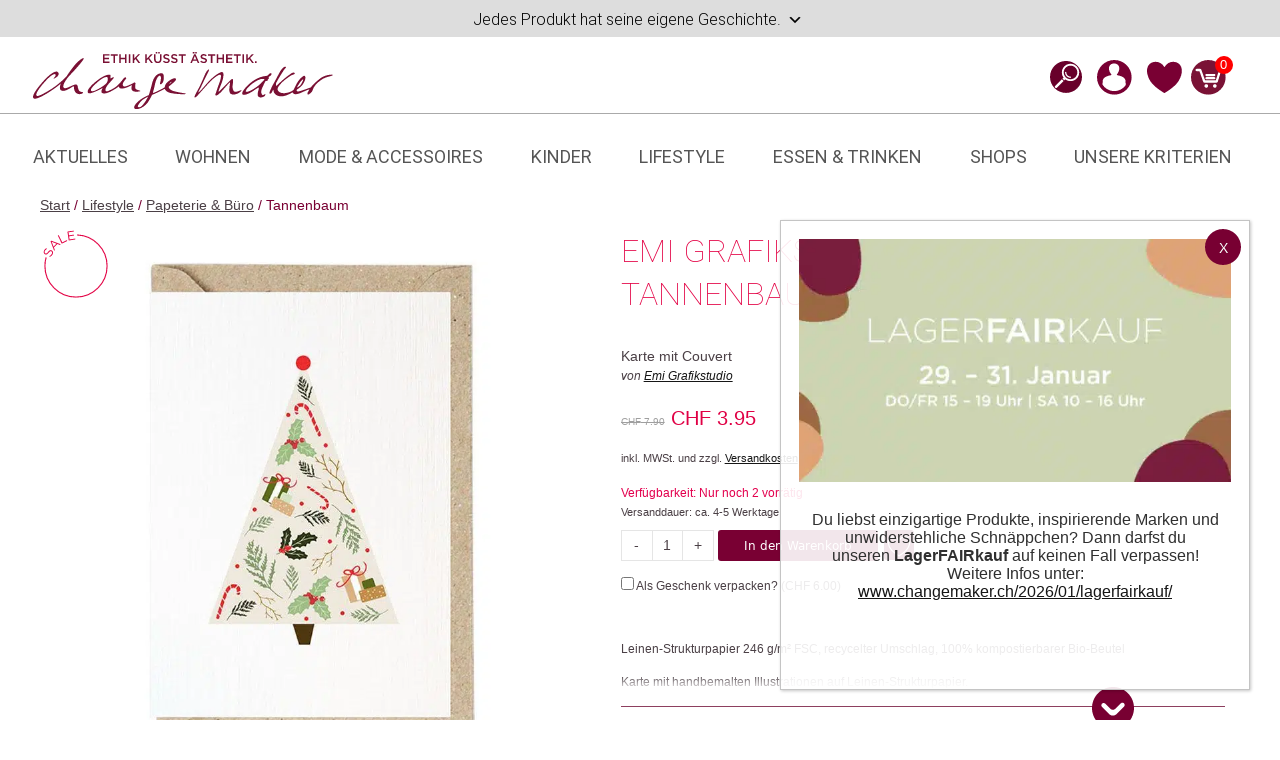

--- FILE ---
content_type: text/html; charset=UTF-8
request_url: https://www.changemaker.ch/produkt/tannenbaum-2/
body_size: 103428
content:
<!DOCTYPE html>
<html lang="de">
<head>
	<meta charset="UTF-8">
					<script>document.documentElement.className = document.documentElement.className + ' yes-js js_active js'</script>
			<meta name='robots' content='index, follow, max-image-preview:large, max-snippet:-1, max-video-preview:-1' />
<meta name="viewport" content="width=device-width, initial-scale=1">
	
	<title>Tannenbaum, Karte mit Couvert von Emi Grafikstudio | Changemaker</title>
<style id="rocket-critical-css">:root{--animate-duration:1s;--animate-delay:1s;--animate-repeat:1}@font-face{font-family:'Roboto';font-style:italic;font-weight:100;src:url(https://www.changemaker.ch/wp-content/uploads/fonts/e835e14a1dcbab51cd2c5a3ac86b4188/roboto--v32-italic-100.woff2?c=1731931862) format('woff2');unicode-range:U+0460-052F,U+1C80-1C8A,U+20B4,U+2DE0-2DFF,U+A640-A69F,U+FE2E-FE2F;font-display:swap}@font-face{font-family:'Roboto';font-style:italic;font-weight:100;src:url(https://www.changemaker.ch/wp-content/uploads/fonts/e835e14a1dcbab51cd2c5a3ac86b4188/roboto-cyrillic-v32-italic-100.woff2?c=1731931862) format('woff2');unicode-range:U+0301,U+0400-045F,U+0490-0491,U+04B0-04B1,U+2116;font-display:swap}@font-face{font-family:'Roboto';font-style:italic;font-weight:100;src:url(https://www.changemaker.ch/wp-content/uploads/fonts/e835e14a1dcbab51cd2c5a3ac86b4188/roboto-greek-ext-v32-italic-100.woff2?c=1731931862) format('woff2');unicode-range:U+1F00-1FFF;font-display:swap}@font-face{font-family:'Roboto';font-style:italic;font-weight:100;src:url(https://www.changemaker.ch/wp-content/uploads/fonts/e835e14a1dcbab51cd2c5a3ac86b4188/roboto--v32-italic-100.woff2?c=1731931862) format('woff2');unicode-range:U+0370-0377,U+037A-037F,U+0384-038A,U+038C,U+038E-03A1,U+03A3-03FF;font-display:swap}@font-face{font-family:'Roboto';font-style:italic;font-weight:100;src:url(https://www.changemaker.ch/wp-content/uploads/fonts/e835e14a1dcbab51cd2c5a3ac86b4188/roboto--v32-italic-100.woff2?c=1731931862) format('woff2');unicode-range:U+0102-0103,U+0110-0111,U+0128-0129,U+0168-0169,U+01A0-01A1,U+01AF-01B0,U+0300-0301,U+0303-0304,U+0308-0309,U+0323,U+0329,U+1EA0-1EF9,U+20AB;font-display:swap}@font-face{font-family:'Roboto';font-style:italic;font-weight:100;src:url(https://www.changemaker.ch/wp-content/uploads/fonts/e835e14a1dcbab51cd2c5a3ac86b4188/roboto--v32-italic-100.woff2?c=1731931862) format('woff2');unicode-range:U+0100-02BA,U+02BD-02C5,U+02C7-02CC,U+02CE-02D7,U+02DD-02FF,U+0304,U+0308,U+0329,U+1D00-1DBF,U+1E00-1E9F,U+1EF2-1EFF,U+2020,U+20A0-20AB,U+20AD-20C0,U+2113,U+2C60-2C7F,U+A720-A7FF;font-display:swap}@font-face{font-family:'Roboto';font-style:italic;font-weight:100;src:url(https://www.changemaker.ch/wp-content/uploads/fonts/e835e14a1dcbab51cd2c5a3ac86b4188/roboto--v32-italic-100.woff2?c=1731931862) format('woff2');unicode-range:U+0000-00FF,U+0131,U+0152-0153,U+02BB-02BC,U+02C6,U+02DA,U+02DC,U+0304,U+0308,U+0329,U+2000-206F,U+20AC,U+2122,U+2191,U+2193,U+2212,U+2215,U+FEFF,U+FFFD;font-display:swap}@font-face{font-family:'Roboto';font-style:italic;font-weight:300;src:url(https://www.changemaker.ch/wp-content/uploads/fonts/e835e14a1dcbab51cd2c5a3ac86b4188/roboto--v32-italic-300.woff2?c=1731931862) format('woff2');unicode-range:U+0460-052F,U+1C80-1C8A,U+20B4,U+2DE0-2DFF,U+A640-A69F,U+FE2E-FE2F;font-display:swap}@font-face{font-family:'Roboto';font-style:italic;font-weight:300;src:url(https://www.changemaker.ch/wp-content/uploads/fonts/e835e14a1dcbab51cd2c5a3ac86b4188/roboto-cyrillic-v32-italic-300.woff2?c=1731931863) format('woff2');unicode-range:U+0301,U+0400-045F,U+0490-0491,U+04B0-04B1,U+2116;font-display:swap}@font-face{font-family:'Roboto';font-style:italic;font-weight:300;src:url(https://www.changemaker.ch/wp-content/uploads/fonts/e835e14a1dcbab51cd2c5a3ac86b4188/roboto-greek-ext-v32-italic-300.woff2?c=1731931863) format('woff2');unicode-range:U+1F00-1FFF;font-display:swap}@font-face{font-family:'Roboto';font-style:italic;font-weight:300;src:url(https://www.changemaker.ch/wp-content/uploads/fonts/e835e14a1dcbab51cd2c5a3ac86b4188/roboto--v32-italic-300.woff2?c=1731931863) format('woff2');unicode-range:U+0370-0377,U+037A-037F,U+0384-038A,U+038C,U+038E-03A1,U+03A3-03FF;font-display:swap}@font-face{font-family:'Roboto';font-style:italic;font-weight:300;src:url(https://www.changemaker.ch/wp-content/uploads/fonts/e835e14a1dcbab51cd2c5a3ac86b4188/roboto--v32-italic-300.woff2?c=1731931863) format('woff2');unicode-range:U+0102-0103,U+0110-0111,U+0128-0129,U+0168-0169,U+01A0-01A1,U+01AF-01B0,U+0300-0301,U+0303-0304,U+0308-0309,U+0323,U+0329,U+1EA0-1EF9,U+20AB;font-display:swap}@font-face{font-family:'Roboto';font-style:italic;font-weight:300;src:url(https://www.changemaker.ch/wp-content/uploads/fonts/e835e14a1dcbab51cd2c5a3ac86b4188/roboto--v32-italic-300.woff2?c=1731931863) format('woff2');unicode-range:U+0100-02BA,U+02BD-02C5,U+02C7-02CC,U+02CE-02D7,U+02DD-02FF,U+0304,U+0308,U+0329,U+1D00-1DBF,U+1E00-1E9F,U+1EF2-1EFF,U+2020,U+20A0-20AB,U+20AD-20C0,U+2113,U+2C60-2C7F,U+A720-A7FF;font-display:swap}@font-face{font-family:'Roboto';font-style:italic;font-weight:300;src:url(https://www.changemaker.ch/wp-content/uploads/fonts/e835e14a1dcbab51cd2c5a3ac86b4188/roboto--v32-italic-300.woff2?c=1731931863) format('woff2');unicode-range:U+0000-00FF,U+0131,U+0152-0153,U+02BB-02BC,U+02C6,U+02DA,U+02DC,U+0304,U+0308,U+0329,U+2000-206F,U+20AC,U+2122,U+2191,U+2193,U+2212,U+2215,U+FEFF,U+FFFD;font-display:swap}@font-face{font-family:'Roboto';font-style:italic;font-weight:400;src:url(https://www.changemaker.ch/wp-content/uploads/fonts/e835e14a1dcbab51cd2c5a3ac86b4188/roboto--v32-italic-400.woff2?c=1731931863) format('woff2');unicode-range:U+0460-052F,U+1C80-1C8A,U+20B4,U+2DE0-2DFF,U+A640-A69F,U+FE2E-FE2F;font-display:swap}@font-face{font-family:'Roboto';font-style:italic;font-weight:400;src:url(https://www.changemaker.ch/wp-content/uploads/fonts/e835e14a1dcbab51cd2c5a3ac86b4188/roboto-cyrillic-v32-italic-400.woff2?c=1731931863) format('woff2');unicode-range:U+0301,U+0400-045F,U+0490-0491,U+04B0-04B1,U+2116;font-display:swap}@font-face{font-family:'Roboto';font-style:italic;font-weight:400;src:url(https://www.changemaker.ch/wp-content/uploads/fonts/e835e14a1dcbab51cd2c5a3ac86b4188/roboto-greek-ext-v32-italic-400.woff2?c=1731931863) format('woff2');unicode-range:U+1F00-1FFF;font-display:swap}@font-face{font-family:'Roboto';font-style:italic;font-weight:400;src:url(https://www.changemaker.ch/wp-content/uploads/fonts/e835e14a1dcbab51cd2c5a3ac86b4188/roboto--v32-italic-400.woff2?c=1731931863) format('woff2');unicode-range:U+0370-0377,U+037A-037F,U+0384-038A,U+038C,U+038E-03A1,U+03A3-03FF;font-display:swap}@font-face{font-family:'Roboto';font-style:italic;font-weight:400;src:url(https://www.changemaker.ch/wp-content/uploads/fonts/e835e14a1dcbab51cd2c5a3ac86b4188/roboto--v32-italic-400.woff2?c=1731931863) format('woff2');unicode-range:U+0102-0103,U+0110-0111,U+0128-0129,U+0168-0169,U+01A0-01A1,U+01AF-01B0,U+0300-0301,U+0303-0304,U+0308-0309,U+0323,U+0329,U+1EA0-1EF9,U+20AB;font-display:swap}@font-face{font-family:'Roboto';font-style:italic;font-weight:400;src:url(https://www.changemaker.ch/wp-content/uploads/fonts/e835e14a1dcbab51cd2c5a3ac86b4188/roboto--v32-italic-400.woff2?c=1731931863) format('woff2');unicode-range:U+0100-02BA,U+02BD-02C5,U+02C7-02CC,U+02CE-02D7,U+02DD-02FF,U+0304,U+0308,U+0329,U+1D00-1DBF,U+1E00-1E9F,U+1EF2-1EFF,U+2020,U+20A0-20AB,U+20AD-20C0,U+2113,U+2C60-2C7F,U+A720-A7FF;font-display:swap}@font-face{font-family:'Roboto';font-style:italic;font-weight:400;src:url(https://www.changemaker.ch/wp-content/uploads/fonts/e835e14a1dcbab51cd2c5a3ac86b4188/roboto--v32-italic-400.woff2?c=1731931863) format('woff2');unicode-range:U+0000-00FF,U+0131,U+0152-0153,U+02BB-02BC,U+02C6,U+02DA,U+02DC,U+0304,U+0308,U+0329,U+2000-206F,U+20AC,U+2122,U+2191,U+2193,U+2212,U+2215,U+FEFF,U+FFFD;font-display:swap}@font-face{font-family:'Roboto';font-style:italic;font-weight:500;src:url(https://www.changemaker.ch/wp-content/uploads/fonts/e835e14a1dcbab51cd2c5a3ac86b4188/roboto--v32-italic-500.woff2?c=1731931863) format('woff2');unicode-range:U+0460-052F,U+1C80-1C8A,U+20B4,U+2DE0-2DFF,U+A640-A69F,U+FE2E-FE2F;font-display:swap}@font-face{font-family:'Roboto';font-style:italic;font-weight:500;src:url(https://www.changemaker.ch/wp-content/uploads/fonts/e835e14a1dcbab51cd2c5a3ac86b4188/roboto-cyrillic-v32-italic-500.woff2?c=1731931863) format('woff2');unicode-range:U+0301,U+0400-045F,U+0490-0491,U+04B0-04B1,U+2116;font-display:swap}@font-face{font-family:'Roboto';font-style:italic;font-weight:500;src:url(https://www.changemaker.ch/wp-content/uploads/fonts/e835e14a1dcbab51cd2c5a3ac86b4188/roboto-greek-ext-v32-italic-500.woff2?c=1731931863) format('woff2');unicode-range:U+1F00-1FFF;font-display:swap}@font-face{font-family:'Roboto';font-style:italic;font-weight:500;src:url(https://www.changemaker.ch/wp-content/uploads/fonts/e835e14a1dcbab51cd2c5a3ac86b4188/roboto--v32-italic-500.woff2?c=1731931863) format('woff2');unicode-range:U+0370-0377,U+037A-037F,U+0384-038A,U+038C,U+038E-03A1,U+03A3-03FF;font-display:swap}@font-face{font-family:'Roboto';font-style:italic;font-weight:500;src:url(https://www.changemaker.ch/wp-content/uploads/fonts/e835e14a1dcbab51cd2c5a3ac86b4188/roboto--v32-italic-500.woff2?c=1731931863) format('woff2');unicode-range:U+0102-0103,U+0110-0111,U+0128-0129,U+0168-0169,U+01A0-01A1,U+01AF-01B0,U+0300-0301,U+0303-0304,U+0308-0309,U+0323,U+0329,U+1EA0-1EF9,U+20AB;font-display:swap}@font-face{font-family:'Roboto';font-style:italic;font-weight:500;src:url(https://www.changemaker.ch/wp-content/uploads/fonts/e835e14a1dcbab51cd2c5a3ac86b4188/roboto--v32-italic-500.woff2?c=1731931863) format('woff2');unicode-range:U+0100-02BA,U+02BD-02C5,U+02C7-02CC,U+02CE-02D7,U+02DD-02FF,U+0304,U+0308,U+0329,U+1D00-1DBF,U+1E00-1E9F,U+1EF2-1EFF,U+2020,U+20A0-20AB,U+20AD-20C0,U+2113,U+2C60-2C7F,U+A720-A7FF;font-display:swap}@font-face{font-family:'Roboto';font-style:italic;font-weight:500;src:url(https://www.changemaker.ch/wp-content/uploads/fonts/e835e14a1dcbab51cd2c5a3ac86b4188/roboto--v32-italic-500.woff2?c=1731931863) format('woff2');unicode-range:U+0000-00FF,U+0131,U+0152-0153,U+02BB-02BC,U+02C6,U+02DA,U+02DC,U+0304,U+0308,U+0329,U+2000-206F,U+20AC,U+2122,U+2191,U+2193,U+2212,U+2215,U+FEFF,U+FFFD;font-display:swap}@font-face{font-family:'Roboto';font-style:italic;font-weight:700;src:url(https://www.changemaker.ch/wp-content/uploads/fonts/e835e14a1dcbab51cd2c5a3ac86b4188/roboto--v32-italic-700.woff2?c=1731931863) format('woff2');unicode-range:U+0460-052F,U+1C80-1C8A,U+20B4,U+2DE0-2DFF,U+A640-A69F,U+FE2E-FE2F;font-display:swap}@font-face{font-family:'Roboto';font-style:italic;font-weight:700;src:url(https://www.changemaker.ch/wp-content/uploads/fonts/e835e14a1dcbab51cd2c5a3ac86b4188/roboto-cyrillic-v32-italic-700.woff2?c=1731931863) format('woff2');unicode-range:U+0301,U+0400-045F,U+0490-0491,U+04B0-04B1,U+2116;font-display:swap}@font-face{font-family:'Roboto';font-style:italic;font-weight:700;src:url(https://www.changemaker.ch/wp-content/uploads/fonts/e835e14a1dcbab51cd2c5a3ac86b4188/roboto-greek-ext-v32-italic-700.woff2?c=1731931863) format('woff2');unicode-range:U+1F00-1FFF;font-display:swap}@font-face{font-family:'Roboto';font-style:italic;font-weight:700;src:url(https://www.changemaker.ch/wp-content/uploads/fonts/e835e14a1dcbab51cd2c5a3ac86b4188/roboto--v32-italic-700.woff2?c=1731931863) format('woff2');unicode-range:U+0370-0377,U+037A-037F,U+0384-038A,U+038C,U+038E-03A1,U+03A3-03FF;font-display:swap}@font-face{font-family:'Roboto';font-style:italic;font-weight:700;src:url(https://www.changemaker.ch/wp-content/uploads/fonts/e835e14a1dcbab51cd2c5a3ac86b4188/roboto--v32-italic-700.woff2?c=1731931863) format('woff2');unicode-range:U+0102-0103,U+0110-0111,U+0128-0129,U+0168-0169,U+01A0-01A1,U+01AF-01B0,U+0300-0301,U+0303-0304,U+0308-0309,U+0323,U+0329,U+1EA0-1EF9,U+20AB;font-display:swap}@font-face{font-family:'Roboto';font-style:italic;font-weight:700;src:url(https://www.changemaker.ch/wp-content/uploads/fonts/e835e14a1dcbab51cd2c5a3ac86b4188/roboto--v32-italic-700.woff2?c=1731931863) format('woff2');unicode-range:U+0100-02BA,U+02BD-02C5,U+02C7-02CC,U+02CE-02D7,U+02DD-02FF,U+0304,U+0308,U+0329,U+1D00-1DBF,U+1E00-1E9F,U+1EF2-1EFF,U+2020,U+20A0-20AB,U+20AD-20C0,U+2113,U+2C60-2C7F,U+A720-A7FF;font-display:swap}@font-face{font-family:'Roboto';font-style:italic;font-weight:700;src:url(https://www.changemaker.ch/wp-content/uploads/fonts/e835e14a1dcbab51cd2c5a3ac86b4188/roboto--v32-italic-700.woff2?c=1731931863) format('woff2');unicode-range:U+0000-00FF,U+0131,U+0152-0153,U+02BB-02BC,U+02C6,U+02DA,U+02DC,U+0304,U+0308,U+0329,U+2000-206F,U+20AC,U+2122,U+2191,U+2193,U+2212,U+2215,U+FEFF,U+FFFD;font-display:swap}@font-face{font-family:'Roboto';font-style:italic;font-weight:900;src:url(https://www.changemaker.ch/wp-content/uploads/fonts/e835e14a1dcbab51cd2c5a3ac86b4188/roboto--v32-italic-900.woff2?c=1731931863) format('woff2');unicode-range:U+0460-052F,U+1C80-1C8A,U+20B4,U+2DE0-2DFF,U+A640-A69F,U+FE2E-FE2F;font-display:swap}@font-face{font-family:'Roboto';font-style:italic;font-weight:900;src:url(https://www.changemaker.ch/wp-content/uploads/fonts/e835e14a1dcbab51cd2c5a3ac86b4188/roboto-cyrillic-v32-italic-900.woff2?c=1731931864) format('woff2');unicode-range:U+0301,U+0400-045F,U+0490-0491,U+04B0-04B1,U+2116;font-display:swap}@font-face{font-family:'Roboto';font-style:italic;font-weight:900;src:url(https://www.changemaker.ch/wp-content/uploads/fonts/e835e14a1dcbab51cd2c5a3ac86b4188/roboto-greek-ext-v32-italic-900.woff2?c=1731931864) format('woff2');unicode-range:U+1F00-1FFF;font-display:swap}@font-face{font-family:'Roboto';font-style:italic;font-weight:900;src:url(https://www.changemaker.ch/wp-content/uploads/fonts/e835e14a1dcbab51cd2c5a3ac86b4188/roboto--v32-italic-900.woff2?c=1731931864) format('woff2');unicode-range:U+0370-0377,U+037A-037F,U+0384-038A,U+038C,U+038E-03A1,U+03A3-03FF;font-display:swap}@font-face{font-family:'Roboto';font-style:italic;font-weight:900;src:url(https://www.changemaker.ch/wp-content/uploads/fonts/e835e14a1dcbab51cd2c5a3ac86b4188/roboto--v32-italic-900.woff2?c=1731931864) format('woff2');unicode-range:U+0102-0103,U+0110-0111,U+0128-0129,U+0168-0169,U+01A0-01A1,U+01AF-01B0,U+0300-0301,U+0303-0304,U+0308-0309,U+0323,U+0329,U+1EA0-1EF9,U+20AB;font-display:swap}@font-face{font-family:'Roboto';font-style:italic;font-weight:900;src:url(https://www.changemaker.ch/wp-content/uploads/fonts/e835e14a1dcbab51cd2c5a3ac86b4188/roboto--v32-italic-900.woff2?c=1731931864) format('woff2');unicode-range:U+0100-02BA,U+02BD-02C5,U+02C7-02CC,U+02CE-02D7,U+02DD-02FF,U+0304,U+0308,U+0329,U+1D00-1DBF,U+1E00-1E9F,U+1EF2-1EFF,U+2020,U+20A0-20AB,U+20AD-20C0,U+2113,U+2C60-2C7F,U+A720-A7FF;font-display:swap}@font-face{font-family:'Roboto';font-style:italic;font-weight:900;src:url(https://www.changemaker.ch/wp-content/uploads/fonts/e835e14a1dcbab51cd2c5a3ac86b4188/roboto--v32-italic-900.woff2?c=1731931864) format('woff2');unicode-range:U+0000-00FF,U+0131,U+0152-0153,U+02BB-02BC,U+02C6,U+02DA,U+02DC,U+0304,U+0308,U+0329,U+2000-206F,U+20AC,U+2122,U+2191,U+2193,U+2212,U+2215,U+FEFF,U+FFFD;font-display:swap}@font-face{font-family:'Roboto';font-style:normal;font-weight:100;src:url(https://www.changemaker.ch/wp-content/uploads/fonts/e835e14a1dcbab51cd2c5a3ac86b4188/roboto--v32-normal-100.woff2?c=1731931864) format('woff2');unicode-range:U+0460-052F,U+1C80-1C8A,U+20B4,U+2DE0-2DFF,U+A640-A69F,U+FE2E-FE2F;font-display:swap}@font-face{font-family:'Roboto';font-style:normal;font-weight:100;src:url(https://www.changemaker.ch/wp-content/uploads/fonts/e835e14a1dcbab51cd2c5a3ac86b4188/roboto-cyrillic-v32-normal-100.woff2?c=1731931864) format('woff2');unicode-range:U+0301,U+0400-045F,U+0490-0491,U+04B0-04B1,U+2116;font-display:swap}@font-face{font-family:'Roboto';font-style:normal;font-weight:100;src:url(https://www.changemaker.ch/wp-content/uploads/fonts/e835e14a1dcbab51cd2c5a3ac86b4188/roboto-greek-ext-v32-normal-100.woff2?c=1731931864) format('woff2');unicode-range:U+1F00-1FFF;font-display:swap}@font-face{font-family:'Roboto';font-style:normal;font-weight:100;src:url(https://www.changemaker.ch/wp-content/uploads/fonts/e835e14a1dcbab51cd2c5a3ac86b4188/roboto--v32-normal-100.woff2?c=1731931864) format('woff2');unicode-range:U+0370-0377,U+037A-037F,U+0384-038A,U+038C,U+038E-03A1,U+03A3-03FF;font-display:swap}@font-face{font-family:'Roboto';font-style:normal;font-weight:100;src:url(https://www.changemaker.ch/wp-content/uploads/fonts/e835e14a1dcbab51cd2c5a3ac86b4188/roboto--v32-normal-100.woff2?c=1731931864) format('woff2');unicode-range:U+0102-0103,U+0110-0111,U+0128-0129,U+0168-0169,U+01A0-01A1,U+01AF-01B0,U+0300-0301,U+0303-0304,U+0308-0309,U+0323,U+0329,U+1EA0-1EF9,U+20AB;font-display:swap}@font-face{font-family:'Roboto';font-style:normal;font-weight:100;src:url(https://www.changemaker.ch/wp-content/uploads/fonts/e835e14a1dcbab51cd2c5a3ac86b4188/roboto--v32-normal-100.woff2?c=1731931864) format('woff2');unicode-range:U+0100-02BA,U+02BD-02C5,U+02C7-02CC,U+02CE-02D7,U+02DD-02FF,U+0304,U+0308,U+0329,U+1D00-1DBF,U+1E00-1E9F,U+1EF2-1EFF,U+2020,U+20A0-20AB,U+20AD-20C0,U+2113,U+2C60-2C7F,U+A720-A7FF;font-display:swap}@font-face{font-family:'Roboto';font-style:normal;font-weight:100;src:url(https://www.changemaker.ch/wp-content/uploads/fonts/e835e14a1dcbab51cd2c5a3ac86b4188/roboto--v32-normal-100.woff2?c=1731931864) format('woff2');unicode-range:U+0000-00FF,U+0131,U+0152-0153,U+02BB-02BC,U+02C6,U+02DA,U+02DC,U+0304,U+0308,U+0329,U+2000-206F,U+20AC,U+2122,U+2191,U+2193,U+2212,U+2215,U+FEFF,U+FFFD;font-display:swap}@font-face{font-family:'Roboto';font-style:normal;font-weight:300;src:url(https://www.changemaker.ch/wp-content/uploads/fonts/e835e14a1dcbab51cd2c5a3ac86b4188/roboto--v32-normal-300.woff2?c=1731931864) format('woff2');unicode-range:U+0460-052F,U+1C80-1C8A,U+20B4,U+2DE0-2DFF,U+A640-A69F,U+FE2E-FE2F;font-display:swap}@font-face{font-family:'Roboto';font-style:normal;font-weight:300;src:url(https://www.changemaker.ch/wp-content/uploads/fonts/e835e14a1dcbab51cd2c5a3ac86b4188/roboto-cyrillic-v32-normal-300.woff2?c=1731931864) format('woff2');unicode-range:U+0301,U+0400-045F,U+0490-0491,U+04B0-04B1,U+2116;font-display:swap}@font-face{font-family:'Roboto';font-style:normal;font-weight:300;src:url(https://www.changemaker.ch/wp-content/uploads/fonts/e835e14a1dcbab51cd2c5a3ac86b4188/roboto-greek-ext-v32-normal-300.woff2?c=1731931864) format('woff2');unicode-range:U+1F00-1FFF;font-display:swap}@font-face{font-family:'Roboto';font-style:normal;font-weight:300;src:url(https://www.changemaker.ch/wp-content/uploads/fonts/e835e14a1dcbab51cd2c5a3ac86b4188/roboto--v32-normal-300.woff2?c=1731931864) format('woff2');unicode-range:U+0370-0377,U+037A-037F,U+0384-038A,U+038C,U+038E-03A1,U+03A3-03FF;font-display:swap}@font-face{font-family:'Roboto';font-style:normal;font-weight:300;src:url(https://www.changemaker.ch/wp-content/uploads/fonts/e835e14a1dcbab51cd2c5a3ac86b4188/roboto--v32-normal-300.woff2?c=1731931864) format('woff2');unicode-range:U+0102-0103,U+0110-0111,U+0128-0129,U+0168-0169,U+01A0-01A1,U+01AF-01B0,U+0300-0301,U+0303-0304,U+0308-0309,U+0323,U+0329,U+1EA0-1EF9,U+20AB;font-display:swap}@font-face{font-family:'Roboto';font-style:normal;font-weight:300;src:url(https://www.changemaker.ch/wp-content/uploads/fonts/e835e14a1dcbab51cd2c5a3ac86b4188/roboto--v32-normal-300.woff2?c=1731931864) format('woff2');unicode-range:U+0100-02BA,U+02BD-02C5,U+02C7-02CC,U+02CE-02D7,U+02DD-02FF,U+0304,U+0308,U+0329,U+1D00-1DBF,U+1E00-1E9F,U+1EF2-1EFF,U+2020,U+20A0-20AB,U+20AD-20C0,U+2113,U+2C60-2C7F,U+A720-A7FF;font-display:swap}@font-face{font-family:'Roboto';font-style:normal;font-weight:300;src:url(https://www.changemaker.ch/wp-content/uploads/fonts/e835e14a1dcbab51cd2c5a3ac86b4188/roboto--v32-normal-300.woff2?c=1731931864) format('woff2');unicode-range:U+0000-00FF,U+0131,U+0152-0153,U+02BB-02BC,U+02C6,U+02DA,U+02DC,U+0304,U+0308,U+0329,U+2000-206F,U+20AC,U+2122,U+2191,U+2193,U+2212,U+2215,U+FEFF,U+FFFD;font-display:swap}@font-face{font-family:'Roboto';font-style:normal;font-weight:400;src:url(https://www.changemaker.ch/wp-content/uploads/fonts/e835e14a1dcbab51cd2c5a3ac86b4188/roboto--v32-normal-400.woff2?c=1731931864) format('woff2');unicode-range:U+0460-052F,U+1C80-1C8A,U+20B4,U+2DE0-2DFF,U+A640-A69F,U+FE2E-FE2F;font-display:swap}@font-face{font-family:'Roboto';font-style:normal;font-weight:400;src:url(https://www.changemaker.ch/wp-content/uploads/fonts/e835e14a1dcbab51cd2c5a3ac86b4188/roboto-cyrillic-v32-normal-400.woff2?c=1731931864) format('woff2');unicode-range:U+0301,U+0400-045F,U+0490-0491,U+04B0-04B1,U+2116;font-display:swap}@font-face{font-family:'Roboto';font-style:normal;font-weight:400;src:url(https://www.changemaker.ch/wp-content/uploads/fonts/e835e14a1dcbab51cd2c5a3ac86b4188/roboto-greek-ext-v32-normal-400.woff2?c=1731931864) format('woff2');unicode-range:U+1F00-1FFF;font-display:swap}@font-face{font-family:'Roboto';font-style:normal;font-weight:400;src:url(https://www.changemaker.ch/wp-content/uploads/fonts/e835e14a1dcbab51cd2c5a3ac86b4188/roboto--v32-normal-400.woff2?c=1731931864) format('woff2');unicode-range:U+0370-0377,U+037A-037F,U+0384-038A,U+038C,U+038E-03A1,U+03A3-03FF;font-display:swap}@font-face{font-family:'Roboto';font-style:normal;font-weight:400;src:url(https://www.changemaker.ch/wp-content/uploads/fonts/e835e14a1dcbab51cd2c5a3ac86b4188/roboto--v32-normal-400.woff2?c=1731931864) format('woff2');unicode-range:U+0102-0103,U+0110-0111,U+0128-0129,U+0168-0169,U+01A0-01A1,U+01AF-01B0,U+0300-0301,U+0303-0304,U+0308-0309,U+0323,U+0329,U+1EA0-1EF9,U+20AB;font-display:swap}@font-face{font-family:'Roboto';font-style:normal;font-weight:400;src:url(https://www.changemaker.ch/wp-content/uploads/fonts/e835e14a1dcbab51cd2c5a3ac86b4188/roboto--v32-normal-400.woff2?c=1731931864) format('woff2');unicode-range:U+0100-02BA,U+02BD-02C5,U+02C7-02CC,U+02CE-02D7,U+02DD-02FF,U+0304,U+0308,U+0329,U+1D00-1DBF,U+1E00-1E9F,U+1EF2-1EFF,U+2020,U+20A0-20AB,U+20AD-20C0,U+2113,U+2C60-2C7F,U+A720-A7FF;font-display:swap}@font-face{font-family:'Roboto';font-style:normal;font-weight:400;src:url(https://www.changemaker.ch/wp-content/uploads/fonts/e835e14a1dcbab51cd2c5a3ac86b4188/roboto--v32-normal-400.woff2?c=1731931864) format('woff2');unicode-range:U+0000-00FF,U+0131,U+0152-0153,U+02BB-02BC,U+02C6,U+02DA,U+02DC,U+0304,U+0308,U+0329,U+2000-206F,U+20AC,U+2122,U+2191,U+2193,U+2212,U+2215,U+FEFF,U+FFFD;font-display:swap}@font-face{font-family:'Roboto';font-style:normal;font-weight:500;src:url(https://www.changemaker.ch/wp-content/uploads/fonts/e835e14a1dcbab51cd2c5a3ac86b4188/roboto--v32-normal-500.woff2?c=1731931865) format('woff2');unicode-range:U+0460-052F,U+1C80-1C8A,U+20B4,U+2DE0-2DFF,U+A640-A69F,U+FE2E-FE2F;font-display:swap}@font-face{font-family:'Roboto';font-style:normal;font-weight:500;src:url(https://www.changemaker.ch/wp-content/uploads/fonts/e835e14a1dcbab51cd2c5a3ac86b4188/roboto-cyrillic-v32-normal-500.woff2?c=1731931865) format('woff2');unicode-range:U+0301,U+0400-045F,U+0490-0491,U+04B0-04B1,U+2116;font-display:swap}@font-face{font-family:'Roboto';font-style:normal;font-weight:500;src:url(https://www.changemaker.ch/wp-content/uploads/fonts/e835e14a1dcbab51cd2c5a3ac86b4188/roboto-greek-ext-v32-normal-500.woff2?c=1731931865) format('woff2');unicode-range:U+1F00-1FFF;font-display:swap}@font-face{font-family:'Roboto';font-style:normal;font-weight:500;src:url(https://www.changemaker.ch/wp-content/uploads/fonts/e835e14a1dcbab51cd2c5a3ac86b4188/roboto--v32-normal-500.woff2?c=1731931865) format('woff2');unicode-range:U+0370-0377,U+037A-037F,U+0384-038A,U+038C,U+038E-03A1,U+03A3-03FF;font-display:swap}@font-face{font-family:'Roboto';font-style:normal;font-weight:500;src:url(https://www.changemaker.ch/wp-content/uploads/fonts/e835e14a1dcbab51cd2c5a3ac86b4188/roboto--v32-normal-500.woff2?c=1731931865) format('woff2');unicode-range:U+0102-0103,U+0110-0111,U+0128-0129,U+0168-0169,U+01A0-01A1,U+01AF-01B0,U+0300-0301,U+0303-0304,U+0308-0309,U+0323,U+0329,U+1EA0-1EF9,U+20AB;font-display:swap}@font-face{font-family:'Roboto';font-style:normal;font-weight:500;src:url(https://www.changemaker.ch/wp-content/uploads/fonts/e835e14a1dcbab51cd2c5a3ac86b4188/roboto--v32-normal-500.woff2?c=1731931865) format('woff2');unicode-range:U+0100-02BA,U+02BD-02C5,U+02C7-02CC,U+02CE-02D7,U+02DD-02FF,U+0304,U+0308,U+0329,U+1D00-1DBF,U+1E00-1E9F,U+1EF2-1EFF,U+2020,U+20A0-20AB,U+20AD-20C0,U+2113,U+2C60-2C7F,U+A720-A7FF;font-display:swap}@font-face{font-family:'Roboto';font-style:normal;font-weight:500;src:url(https://www.changemaker.ch/wp-content/uploads/fonts/e835e14a1dcbab51cd2c5a3ac86b4188/roboto--v32-normal-500.woff2?c=1731931865) format('woff2');unicode-range:U+0000-00FF,U+0131,U+0152-0153,U+02BB-02BC,U+02C6,U+02DA,U+02DC,U+0304,U+0308,U+0329,U+2000-206F,U+20AC,U+2122,U+2191,U+2193,U+2212,U+2215,U+FEFF,U+FFFD;font-display:swap}@font-face{font-family:'Roboto';font-style:normal;font-weight:700;src:url(https://www.changemaker.ch/wp-content/uploads/fonts/e835e14a1dcbab51cd2c5a3ac86b4188/roboto--v32-normal-700.woff2?c=1731931865) format('woff2');unicode-range:U+0460-052F,U+1C80-1C8A,U+20B4,U+2DE0-2DFF,U+A640-A69F,U+FE2E-FE2F;font-display:swap}@font-face{font-family:'Roboto';font-style:normal;font-weight:700;src:url(https://www.changemaker.ch/wp-content/uploads/fonts/e835e14a1dcbab51cd2c5a3ac86b4188/roboto-cyrillic-v32-normal-700.woff2?c=1731931865) format('woff2');unicode-range:U+0301,U+0400-045F,U+0490-0491,U+04B0-04B1,U+2116;font-display:swap}@font-face{font-family:'Roboto';font-style:normal;font-weight:700;src:url(https://www.changemaker.ch/wp-content/uploads/fonts/e835e14a1dcbab51cd2c5a3ac86b4188/roboto-greek-ext-v32-normal-700.woff2?c=1731931865) format('woff2');unicode-range:U+1F00-1FFF;font-display:swap}@font-face{font-family:'Roboto';font-style:normal;font-weight:700;src:url(https://www.changemaker.ch/wp-content/uploads/fonts/e835e14a1dcbab51cd2c5a3ac86b4188/roboto--v32-normal-700.woff2?c=1731931865) format('woff2');unicode-range:U+0370-0377,U+037A-037F,U+0384-038A,U+038C,U+038E-03A1,U+03A3-03FF;font-display:swap}@font-face{font-family:'Roboto';font-style:normal;font-weight:700;src:url(https://www.changemaker.ch/wp-content/uploads/fonts/e835e14a1dcbab51cd2c5a3ac86b4188/roboto--v32-normal-700.woff2?c=1731931865) format('woff2');unicode-range:U+0102-0103,U+0110-0111,U+0128-0129,U+0168-0169,U+01A0-01A1,U+01AF-01B0,U+0300-0301,U+0303-0304,U+0308-0309,U+0323,U+0329,U+1EA0-1EF9,U+20AB;font-display:swap}@font-face{font-family:'Roboto';font-style:normal;font-weight:700;src:url(https://www.changemaker.ch/wp-content/uploads/fonts/e835e14a1dcbab51cd2c5a3ac86b4188/roboto--v32-normal-700.woff2?c=1731931865) format('woff2');unicode-range:U+0100-02BA,U+02BD-02C5,U+02C7-02CC,U+02CE-02D7,U+02DD-02FF,U+0304,U+0308,U+0329,U+1D00-1DBF,U+1E00-1E9F,U+1EF2-1EFF,U+2020,U+20A0-20AB,U+20AD-20C0,U+2113,U+2C60-2C7F,U+A720-A7FF;font-display:swap}@font-face{font-family:'Roboto';font-style:normal;font-weight:700;src:url(https://www.changemaker.ch/wp-content/uploads/fonts/e835e14a1dcbab51cd2c5a3ac86b4188/roboto--v32-normal-700.woff2?c=1731931865) format('woff2');unicode-range:U+0000-00FF,U+0131,U+0152-0153,U+02BB-02BC,U+02C6,U+02DA,U+02DC,U+0304,U+0308,U+0329,U+2000-206F,U+20AC,U+2122,U+2191,U+2193,U+2212,U+2215,U+FEFF,U+FFFD;font-display:swap}@font-face{font-family:'Roboto';font-style:normal;font-weight:900;src:url(https://www.changemaker.ch/wp-content/uploads/fonts/e835e14a1dcbab51cd2c5a3ac86b4188/roboto--v32-normal-900.woff2?c=1731931865) format('woff2');unicode-range:U+0460-052F,U+1C80-1C8A,U+20B4,U+2DE0-2DFF,U+A640-A69F,U+FE2E-FE2F;font-display:swap}@font-face{font-family:'Roboto';font-style:normal;font-weight:900;src:url(https://www.changemaker.ch/wp-content/uploads/fonts/e835e14a1dcbab51cd2c5a3ac86b4188/roboto-cyrillic-v32-normal-900.woff2?c=1731931865) format('woff2');unicode-range:U+0301,U+0400-045F,U+0490-0491,U+04B0-04B1,U+2116;font-display:swap}@font-face{font-family:'Roboto';font-style:normal;font-weight:900;src:url(https://www.changemaker.ch/wp-content/uploads/fonts/e835e14a1dcbab51cd2c5a3ac86b4188/roboto-greek-ext-v32-normal-900.woff2?c=1731931865) format('woff2');unicode-range:U+1F00-1FFF;font-display:swap}@font-face{font-family:'Roboto';font-style:normal;font-weight:900;src:url(https://www.changemaker.ch/wp-content/uploads/fonts/e835e14a1dcbab51cd2c5a3ac86b4188/roboto--v32-normal-900.woff2?c=1731931865) format('woff2');unicode-range:U+0370-0377,U+037A-037F,U+0384-038A,U+038C,U+038E-03A1,U+03A3-03FF;font-display:swap}@font-face{font-family:'Roboto';font-style:normal;font-weight:900;src:url(https://www.changemaker.ch/wp-content/uploads/fonts/e835e14a1dcbab51cd2c5a3ac86b4188/roboto--v32-normal-900.woff2?c=1731931865) format('woff2');unicode-range:U+0102-0103,U+0110-0111,U+0128-0129,U+0168-0169,U+01A0-01A1,U+01AF-01B0,U+0300-0301,U+0303-0304,U+0308-0309,U+0323,U+0329,U+1EA0-1EF9,U+20AB;font-display:swap}@font-face{font-family:'Roboto';font-style:normal;font-weight:900;src:url(https://www.changemaker.ch/wp-content/uploads/fonts/e835e14a1dcbab51cd2c5a3ac86b4188/roboto--v32-normal-900.woff2?c=1731931865) format('woff2');unicode-range:U+0100-02BA,U+02BD-02C5,U+02C7-02CC,U+02CE-02D7,U+02DD-02FF,U+0304,U+0308,U+0329,U+1D00-1DBF,U+1E00-1E9F,U+1EF2-1EFF,U+2020,U+20A0-20AB,U+20AD-20C0,U+2113,U+2C60-2C7F,U+A720-A7FF;font-display:swap}@font-face{font-family:'Roboto';font-style:normal;font-weight:900;src:url(https://www.changemaker.ch/wp-content/uploads/fonts/e835e14a1dcbab51cd2c5a3ac86b4188/roboto--v32-normal-900.woff2?c=1731931865) format('woff2');unicode-range:U+0000-00FF,U+0131,U+0152-0153,U+02BB-02BC,U+02C6,U+02DA,U+02DC,U+0304,U+0308,U+0329,U+2000-206F,U+20AC,U+2122,U+2191,U+2193,U+2212,U+2215,U+FEFF,U+FFFD;font-display:swap}body:after{content:url(https://www.changemaker.ch/wp-content/plugins/instagram-feed-pro/img/sbi-sprite.png);display:none}:root{--wp-admin-theme-color:#3858e9;--wp-admin-theme-color--rgb:56,88,233;--wp-admin-theme-color-darker-10:#2145e6;--wp-admin-theme-color-darker-10--rgb:33.0384615385,68.7307692308,230.4615384615;--wp-admin-theme-color-darker-20:#183ad6;--wp-admin-theme-color-darker-20--rgb:23.6923076923,58.1538461538,214.3076923077;--wp-admin-border-width-focus:2px}:root{--wp-block-synced-color:#7a00df;--wp-block-synced-color--rgb:122,0,223;--wp-bound-block-color:var(--wp-block-synced-color);--wp-editor-canvas-background:#ddd;--wp-admin-theme-color:#007cba;--wp-admin-theme-color--rgb:0,124,186;--wp-admin-theme-color-darker-10:#006ba1;--wp-admin-theme-color-darker-10--rgb:0,107,160.5;--wp-admin-theme-color-darker-20:#005a87;--wp-admin-theme-color-darker-20--rgb:0,90,135;--wp-admin-border-width-focus:2px}button.pswp__button{box-shadow:none!important;background-image:url(https://www.changemaker.ch/wp-content/plugins/woocommerce/assets/css/photoswipe/default-skin/default-skin.png)!important}button.pswp__button,button.pswp__button--arrow--left::before,button.pswp__button--arrow--right::before{background-color:transparent!important}button.pswp__button--arrow--left,button.pswp__button--arrow--right{background-image:none!important}.pswp{display:none;position:absolute;width:100%;height:100%;left:0;top:0;overflow:hidden;-ms-touch-action:none;touch-action:none;z-index:1500;-webkit-text-size-adjust:100%;-webkit-backface-visibility:hidden;outline:0}.pswp *{-webkit-box-sizing:border-box;box-sizing:border-box}.pswp__bg{position:absolute;left:0;top:0;width:100%;height:100%;background:#000;opacity:0;-webkit-transform:translateZ(0);transform:translateZ(0);-webkit-backface-visibility:hidden;will-change:opacity}.pswp__scroll-wrap{position:absolute;left:0;top:0;width:100%;height:100%;overflow:hidden}.pswp__container{-ms-touch-action:none;touch-action:none;position:absolute;left:0;right:0;top:0;bottom:0}.pswp__container{-webkit-touch-callout:none}.pswp__bg{will-change:opacity}.pswp__container{-webkit-backface-visibility:hidden}.pswp__item{position:absolute;left:0;right:0;top:0;bottom:0;overflow:hidden}.pswp__button{width:44px;height:44px;position:relative;background:0 0;overflow:visible;-webkit-appearance:none;display:block;border:0;padding:0;margin:0;float:left;opacity:.75;-webkit-box-shadow:none;box-shadow:none}.pswp__button::-moz-focus-inner{padding:0;border:0}.pswp__button,.pswp__button--arrow--left:before,.pswp__button--arrow--right:before{background:url(https://www.changemaker.ch/wp-content/plugins/woocommerce/assets/css/photoswipe/default-skin/default-skin.png) 0 0 no-repeat;background-size:264px 88px;width:44px;height:44px}.pswp__button--close{background-position:0 -44px}.pswp__button--share{background-position:-44px -44px}.pswp__button--fs{display:none}.pswp__button--zoom{display:none;background-position:-88px 0}.pswp__button--arrow--left,.pswp__button--arrow--right{background:0 0;top:50%;margin-top:-50px;width:70px;height:100px;position:absolute}.pswp__button--arrow--left{left:0}.pswp__button--arrow--right{right:0}.pswp__button--arrow--left:before,.pswp__button--arrow--right:before{content:'';top:35px;background-color:rgba(0,0,0,.3);height:30px;width:32px;position:absolute}.pswp__button--arrow--left:before{left:6px;background-position:-138px -44px}.pswp__button--arrow--right:before{right:6px;background-position:-94px -44px}.pswp__share-modal{display:block;background:rgba(0,0,0,.5);width:100%;height:100%;top:0;left:0;padding:10px;position:absolute;z-index:1600;opacity:0;-webkit-backface-visibility:hidden;will-change:opacity}.pswp__share-modal--hidden{display:none}.pswp__share-tooltip{z-index:1620;position:absolute;background:#fff;top:56px;border-radius:2px;display:block;width:auto;right:44px;-webkit-box-shadow:0 2px 5px rgba(0,0,0,.25);box-shadow:0 2px 5px rgba(0,0,0,.25);-webkit-transform:translateY(6px);-ms-transform:translateY(6px);transform:translateY(6px);-webkit-backface-visibility:hidden;will-change:transform}.pswp__counter{position:relative;left:0;top:0;height:44px;font-size:13px;line-height:44px;color:#fff;opacity:.75;padding:0 10px;margin-inline-end:auto}.pswp__caption{position:absolute;left:0;bottom:0;width:100%;min-height:44px}.pswp__caption__center{text-align:left;max-width:420px;margin:0 auto;font-size:13px;padding:10px;line-height:20px;color:#ccc}.pswp__preloader{width:44px;height:44px;position:absolute;top:0;left:50%;margin-left:-22px;opacity:0;will-change:opacity;direction:ltr}.pswp__preloader__icn{width:20px;height:20px;margin:12px}@media screen and (max-width:1024px){.pswp__preloader{position:relative;left:auto;top:auto;margin:0;float:right}}.pswp__ui{-webkit-font-smoothing:auto;visibility:visible;opacity:1;z-index:1550}.pswp__top-bar{position:absolute;left:0;top:0;height:44px;width:100%;display:flex;justify-content:flex-end}.pswp__caption,.pswp__top-bar{-webkit-backface-visibility:hidden;will-change:opacity}.pswp__caption,.pswp__top-bar{background-color:rgba(0,0,0,.5)}.pswp__ui--hidden .pswp__button--arrow--left,.pswp__ui--hidden .pswp__button--arrow--right,.pswp__ui--hidden .pswp__caption,.pswp__ui--hidden .pswp__top-bar{opacity:.001}:root{--woocommerce:#720eec;--wc-green:#7ad03a;--wc-red:#a00;--wc-orange:#ffba00;--wc-blue:#2ea2cc;--wc-primary:#720eec;--wc-primary-text:#fcfbfe;--wc-secondary:#e9e6ed;--wc-secondary-text:#515151;--wc-highlight:#958e09;--wc-highligh-text:white;--wc-content-bg:#fff;--wc-subtext:#767676;--wc-form-border-color:rgba(32, 7, 7, 0.8);--wc-form-border-radius:4px;--wc-form-border-width:1px}.woocommerce img,.woocommerce-page img{height:auto;max-width:100%}.woocommerce #content div.product div.images,.woocommerce div.product div.images,.woocommerce-page #content div.product div.images,.woocommerce-page div.product div.images{float:left;width:48%}.woocommerce #content div.product div.summary,.woocommerce div.product div.summary,.woocommerce-page #content div.product div.summary,.woocommerce-page div.product div.summary{float:right;width:48%;clear:none}.woocommerce #content div.product .woocommerce-tabs,.woocommerce div.product .woocommerce-tabs,.woocommerce-page #content div.product .woocommerce-tabs,.woocommerce-page div.product .woocommerce-tabs{clear:both}.woocommerce #content div.product .woocommerce-tabs ul.tabs::after,.woocommerce #content div.product .woocommerce-tabs ul.tabs::before,.woocommerce div.product .woocommerce-tabs ul.tabs::after,.woocommerce div.product .woocommerce-tabs ul.tabs::before,.woocommerce-page #content div.product .woocommerce-tabs ul.tabs::after,.woocommerce-page #content div.product .woocommerce-tabs ul.tabs::before,.woocommerce-page div.product .woocommerce-tabs ul.tabs::after,.woocommerce-page div.product .woocommerce-tabs ul.tabs::before{content:" ";display:table}.woocommerce #content div.product .woocommerce-tabs ul.tabs::after,.woocommerce div.product .woocommerce-tabs ul.tabs::after,.woocommerce-page #content div.product .woocommerce-tabs ul.tabs::after,.woocommerce-page div.product .woocommerce-tabs ul.tabs::after{clear:both}.woocommerce #content div.product .woocommerce-tabs ul.tabs li,.woocommerce div.product .woocommerce-tabs ul.tabs li,.woocommerce-page #content div.product .woocommerce-tabs ul.tabs li,.woocommerce-page div.product .woocommerce-tabs ul.tabs li{display:inline-block}:root{--woocommerce:#720eec;--wc-green:#7ad03a;--wc-red:#a00;--wc-orange:#ffba00;--wc-blue:#2ea2cc;--wc-primary:#720eec;--wc-primary-text:#fcfbfe;--wc-secondary:#e9e6ed;--wc-secondary-text:#515151;--wc-highlight:#958e09;--wc-highligh-text:white;--wc-content-bg:#fff;--wc-subtext:#767676;--wc-form-border-color:rgba(32, 7, 7, 0.8);--wc-form-border-radius:4px;--wc-form-border-width:1px}.screen-reader-text{clip:rect(1px,1px,1px,1px);height:1px;overflow:hidden;position:absolute!important;width:1px;word-wrap:normal!important}.clear{clear:both}.woocommerce .woocommerce-breadcrumb{margin:0 0 1em;padding:0}.woocommerce .woocommerce-breadcrumb::after,.woocommerce .woocommerce-breadcrumb::before{content:" ";display:table}.woocommerce .woocommerce-breadcrumb::after{clear:both}.woocommerce .quantity .qty{width:3.631em;text-align:center}.woocommerce div.product{margin-bottom:0;position:relative}.woocommerce div.product .product_title{clear:none;margin-top:0;padding:0}.woocommerce div.product p.stock{font-size:.92em}.woocommerce div.product div.images{margin-bottom:2em}.woocommerce div.product div.images img{display:block;width:100%;height:auto;box-shadow:none}.woocommerce div.product div.images.woocommerce-product-gallery{position:relative}.woocommerce div.product div.images .woocommerce-product-gallery__wrapper{margin:0;padding:0}.woocommerce div.product div.images .woocommerce-product-gallery__image a{display:block;outline-offset:-2px}.woocommerce div.product div.images .woocommerce-product-gallery__trigger{background:#fff;border:none;box-sizing:content-box;border-radius:100%;font-size:2em;height:36px;padding:0;position:absolute;right:.5em;text-indent:-9999px;top:.5em;width:36px;z-index:99}.woocommerce div.product div.images .woocommerce-product-gallery__trigger::before{border:2px solid #000;border-radius:100%;box-sizing:content-box;content:"";display:block;height:10px;left:9px;top:9px;position:absolute;width:10px}.woocommerce div.product div.images .woocommerce-product-gallery__trigger::after{background:#000;border-radius:6px;box-sizing:content-box;content:"";display:block;height:8px;left:22px;position:absolute;top:19px;transform:rotate(-45deg);width:2px}.woocommerce div.product div.images .woocommerce-product-gallery__trigger span[aria-hidden=true]{border:0;clip-path:inset(50%);height:1px;left:50%;margin:-1px;overflow:hidden;position:absolute;top:50%;width:1px}.woocommerce div.product div.summary{margin-bottom:2em}.woocommerce div.product .woocommerce-tabs ul.tabs{list-style:none;padding:0 0 0 1em;margin:0 0 1.618em;overflow:hidden;position:relative}.woocommerce div.product .woocommerce-tabs ul.tabs li{border:1px solid #cfc8d8;background-color:#e9e6ed;color:#515151;display:inline-block;position:relative;z-index:0;border-radius:4px 4px 0 0;margin:0 -5px;padding:0 1em}.woocommerce div.product .woocommerce-tabs ul.tabs li a{display:inline-block;padding:.5em 0;font-weight:700;color:#515151;text-decoration:none}.woocommerce div.product .woocommerce-tabs ul.tabs li.active{background:#fff;color:#515151;z-index:2;border-bottom-color:#fff}.woocommerce div.product .woocommerce-tabs ul.tabs li.active a{color:inherit;text-shadow:inherit}.woocommerce div.product .woocommerce-tabs ul.tabs li.active::before{box-shadow:2px 2px 0 #fff}.woocommerce div.product .woocommerce-tabs ul.tabs li.active::after{box-shadow:-2px 2px 0 #fff}.woocommerce div.product .woocommerce-tabs ul.tabs li::after,.woocommerce div.product .woocommerce-tabs ul.tabs li::before{border:1px solid #cfc8d8;position:absolute;bottom:-1px;width:5px;height:5px;content:" ";box-sizing:border-box}.woocommerce div.product .woocommerce-tabs ul.tabs li::before{left:-5px;border-bottom-right-radius:4px;border-width:0 1px 1px 0;box-shadow:2px 2px 0 #e9e6ed}.woocommerce div.product .woocommerce-tabs ul.tabs li::after{right:-5px;border-bottom-left-radius:4px;border-width:0 0 1px 1px;box-shadow:-2px 2px 0 #e9e6ed}.woocommerce div.product .woocommerce-tabs ul.tabs::before{position:absolute;content:" ";width:100%;bottom:0;left:0;border-bottom:1px solid #cfc8d8;z-index:1}.woocommerce div.product .woocommerce-tabs .panel{margin:0 0 2em;padding:0}.woocommerce div.product form.cart{margin-bottom:2em}.woocommerce div.product form.cart::after,.woocommerce div.product form.cart::before{content:" ";display:table}.woocommerce div.product form.cart::after{clear:both}.woocommerce div.product form.cart div.quantity{float:left;margin:0 4px 0 0}.woocommerce div.product form.cart .button{vertical-align:middle;float:left}.woocommerce .cart .button{float:none}.woocommerce #reviews #comments h2{clear:none}#mega-menu-wrap-top-bar-menu,#mega-menu-wrap-top-bar-menu #mega-menu-top-bar-menu,#mega-menu-wrap-top-bar-menu #mega-menu-top-bar-menu ul.mega-sub-menu,#mega-menu-wrap-top-bar-menu #mega-menu-top-bar-menu li.mega-menu-item,#mega-menu-wrap-top-bar-menu #mega-menu-top-bar-menu li.mega-menu-row,#mega-menu-wrap-top-bar-menu #mega-menu-top-bar-menu li.mega-menu-column,#mega-menu-wrap-top-bar-menu #mega-menu-top-bar-menu a.mega-menu-link{border-radius:0;box-shadow:none;background:none;border:0;bottom:auto;box-sizing:border-box;clip:auto;color:black;display:block;float:none;font-family:Verdana,Geneva,sans-serif;font-size:16px;height:auto;left:auto;line-height:1.7;list-style-type:none;margin:0;min-height:auto;max-height:none;min-width:auto;max-width:none;opacity:1;outline:none;overflow:visible;padding:0;position:relative;right:auto;text-align:left;text-decoration:none;text-indent:0;text-transform:none;transform:none;top:auto;vertical-align:baseline;visibility:inherit;width:auto;word-wrap:break-word;white-space:normal}#mega-menu-wrap-top-bar-menu:before,#mega-menu-wrap-top-bar-menu:after,#mega-menu-wrap-top-bar-menu #mega-menu-top-bar-menu:before,#mega-menu-wrap-top-bar-menu #mega-menu-top-bar-menu:after,#mega-menu-wrap-top-bar-menu #mega-menu-top-bar-menu ul.mega-sub-menu:before,#mega-menu-wrap-top-bar-menu #mega-menu-top-bar-menu ul.mega-sub-menu:after,#mega-menu-wrap-top-bar-menu #mega-menu-top-bar-menu li.mega-menu-item:before,#mega-menu-wrap-top-bar-menu #mega-menu-top-bar-menu li.mega-menu-item:after,#mega-menu-wrap-top-bar-menu #mega-menu-top-bar-menu li.mega-menu-row:before,#mega-menu-wrap-top-bar-menu #mega-menu-top-bar-menu li.mega-menu-row:after,#mega-menu-wrap-top-bar-menu #mega-menu-top-bar-menu li.mega-menu-column:before,#mega-menu-wrap-top-bar-menu #mega-menu-top-bar-menu li.mega-menu-column:after,#mega-menu-wrap-top-bar-menu #mega-menu-top-bar-menu a.mega-menu-link:before,#mega-menu-wrap-top-bar-menu #mega-menu-top-bar-menu a.mega-menu-link:after{display:none}#mega-menu-wrap-top-bar-menu{border-radius:0px}@media only screen and (min-width:769px){#mega-menu-wrap-top-bar-menu{background-color:#ddd}}#mega-menu-wrap-top-bar-menu #mega-menu-top-bar-menu{text-align:center;padding:5px 0px}#mega-menu-wrap-top-bar-menu #mega-menu-top-bar-menu a.mega-menu-link{display:inline}#mega-menu-wrap-top-bar-menu #mega-menu-top-bar-menu p{margin-bottom:10px}#mega-menu-wrap-top-bar-menu #mega-menu-top-bar-menu input,#mega-menu-wrap-top-bar-menu #mega-menu-top-bar-menu img{max-width:100%}#mega-menu-wrap-top-bar-menu #mega-menu-top-bar-menu li.mega-menu-item>ul.mega-sub-menu{display:block;visibility:hidden;opacity:1}@media only screen and (max-width:768px){#mega-menu-wrap-top-bar-menu #mega-menu-top-bar-menu li.mega-menu-item>ul.mega-sub-menu{display:none;visibility:visible;opacity:1}#mega-menu-wrap-top-bar-menu #mega-menu-top-bar-menu li.mega-hide-sub-menu-on-mobile>ul.mega-sub-menu{display:none}}@media only screen and (min-width:769px){#mega-menu-wrap-top-bar-menu #mega-menu-top-bar-menu[data-effect="fade"] li.mega-menu-item>ul.mega-sub-menu{opacity:0}}#mega-menu-wrap-top-bar-menu #mega-menu-top-bar-menu li.mega-menu-item.mega-menu-megamenu ul.mega-sub-menu ul.mega-sub-menu{visibility:inherit;opacity:1;display:block}#mega-menu-wrap-top-bar-menu #mega-menu-top-bar-menu li.mega-menu-item a.mega-menu-link:before{display:inline-block;font:inherit;font-family:dashicons;position:static;margin:0 6px 0 0px;vertical-align:top;-webkit-font-smoothing:antialiased;-moz-osx-font-smoothing:grayscale;color:inherit;background:transparent;height:auto;width:auto;top:auto}@media only screen and (min-width:769px){#mega-menu-wrap-top-bar-menu #mega-menu-top-bar-menu>li.mega-menu-megamenu.mega-menu-item{position:static}}#mega-menu-wrap-top-bar-menu #mega-menu-top-bar-menu>li.mega-menu-item{margin:0 0px 0 0;display:inline-block;height:auto;vertical-align:middle}#mega-menu-wrap-top-bar-menu #mega-menu-top-bar-menu>li.mega-menu-item>a.mega-menu-link{line-height:20px;height:20px;padding:0px 0px 0px 10px;vertical-align:baseline;width:auto;display:block;color:black;text-transform:none;text-decoration:none;text-align:left;background-color:rgba(0,0,0,0);border:0;border-radius:0px;font-family:Roboto;font-size:16px;font-weight:300;outline:none}@media only screen and (max-width:768px){#mega-menu-wrap-top-bar-menu #mega-menu-top-bar-menu>li.mega-menu-item{display:list-item;margin:0;clear:both;border:0}#mega-menu-wrap-top-bar-menu #mega-menu-top-bar-menu>li.mega-menu-item>a.mega-menu-link{border-radius:0;border:0;margin:0;line-height:40px;height:40px;padding:0 10px;background:transparent;text-align:left;color:#ffffff;font-size:14px}}#mega-menu-wrap-top-bar-menu #mega-menu-top-bar-menu li.mega-menu-megamenu>ul.mega-sub-menu>li.mega-menu-row{width:100%;float:left}#mega-menu-wrap-top-bar-menu #mega-menu-top-bar-menu li.mega-menu-megamenu>ul.mega-sub-menu>li.mega-menu-row .mega-menu-column{float:left;min-height:1px}@media only screen and (min-width:769px){#mega-menu-wrap-top-bar-menu #mega-menu-top-bar-menu li.mega-menu-megamenu>ul.mega-sub-menu>li.mega-menu-row>ul.mega-sub-menu>li.mega-menu-column{width:calc(var(--span) / var(--columns) * 100%)}}@media only screen and (max-width:768px){#mega-menu-wrap-top-bar-menu #mega-menu-top-bar-menu li.mega-menu-megamenu>ul.mega-sub-menu>li.mega-menu-row>ul.mega-sub-menu>li.mega-menu-column{width:100%;clear:both}}#mega-menu-wrap-top-bar-menu #mega-menu-top-bar-menu li.mega-menu-megamenu>ul.mega-sub-menu>li.mega-menu-row .mega-menu-column>ul.mega-sub-menu>li.mega-menu-item{padding:15px;width:100%}#mega-menu-wrap-top-bar-menu #mega-menu-top-bar-menu>li.mega-menu-megamenu>ul.mega-sub-menu{z-index:15000;border-radius:0px;background-color:#eee;border:0;padding:80px;position:absolute;width:100%;max-width:none;left:0}@media only screen and (max-width:768px){#mega-menu-wrap-top-bar-menu #mega-menu-top-bar-menu>li.mega-menu-megamenu>ul.mega-sub-menu{float:left;position:static;width:100%}}#mega-menu-wrap-top-bar-menu #mega-menu-top-bar-menu>li.mega-menu-megamenu>ul.mega-sub-menu li.mega-menu-column>ul.mega-sub-menu>li.mega-menu-item{color:black;font-family:Verdana,Geneva,sans-serif;font-size:16px;display:block;float:left;clear:none;padding:15px;vertical-align:top}@media only screen and (max-width:768px){#mega-menu-wrap-top-bar-menu #mega-menu-top-bar-menu>li.mega-menu-megamenu>ul.mega-sub-menu{border:0;padding:10px;border-radius:0}}#mega-menu-wrap-top-bar-menu #mega-menu-top-bar-menu li.mega-menu-item-has-children>a.mega-menu-link>span.mega-indicator{display:inline-block;width:auto;background:transparent;position:relative;left:auto;min-width:auto;font-size:inherit;padding:0;margin:0 0 0 6px;height:auto;line-height:inherit;color:inherit}#mega-menu-wrap-top-bar-menu #mega-menu-top-bar-menu li.mega-menu-item-has-children>a.mega-menu-link>span.mega-indicator:after{content:"";font-family:dashicons;font-weight:normal;display:inline-block;margin:0;vertical-align:top;-webkit-font-smoothing:antialiased;-moz-osx-font-smoothing:grayscale;transform:rotate(0);color:inherit;position:relative;background:transparent;height:auto;width:auto;right:auto;line-height:inherit}@media only screen and (max-width:768px){#mega-menu-wrap-top-bar-menu #mega-menu-top-bar-menu li.mega-menu-item-has-children>a.mega-menu-link>span.mega-indicator{float:right}#mega-menu-wrap-top-bar-menu #mega-menu-top-bar-menu li.mega-menu-item-has-children.mega-hide-sub-menu-on-mobile>a.mega-menu-link>span.mega-indicator{display:none}}@media only screen and (max-width:768px){#mega-menu-wrap-top-bar-menu #mega-menu-top-bar-menu li.mega-hide-on-mobile{display:none}}#mega-menu-wrap-top-bar-menu .mega-menu-toggle{display:none}@media only screen and (max-width:768px){#mega-menu-wrap-top-bar-menu .mega-menu-toggle{z-index:1;background-color:#222;border-radius:2px;line-height:40px;height:40px;text-align:left;outline:none;white-space:nowrap;display:flex}#mega-menu-wrap-top-bar-menu .mega-menu-toggle .mega-toggle-blocks-left,#mega-menu-wrap-top-bar-menu .mega-menu-toggle .mega-toggle-blocks-center,#mega-menu-wrap-top-bar-menu .mega-menu-toggle .mega-toggle-blocks-right{display:flex;flex-basis:33.33%}#mega-menu-wrap-top-bar-menu .mega-menu-toggle .mega-toggle-block{display:flex;height:100%;outline:0;align-self:center;flex-shrink:0}#mega-menu-wrap-top-bar-menu .mega-menu-toggle .mega-toggle-blocks-left{flex:1;justify-content:flex-start}#mega-menu-wrap-top-bar-menu .mega-menu-toggle .mega-toggle-blocks-center{justify-content:center}#mega-menu-wrap-top-bar-menu .mega-menu-toggle .mega-toggle-blocks-right{flex:1;justify-content:flex-end}#mega-menu-wrap-top-bar-menu .mega-menu-toggle .mega-toggle-blocks-right .mega-toggle-block{margin-right:6px}#mega-menu-wrap-top-bar-menu .mega-menu-toggle .mega-toggle-blocks-right .mega-toggle-block:only-child{margin-left:6px}#mega-menu-wrap-top-bar-menu .mega-menu-toggle+#mega-menu-top-bar-menu{flex-direction:column;flex-wrap:nowrap;background-color:#222;padding:0px;display:none}}#mega-menu-wrap-top-bar-menu .mega-menu-toggle .mega-toggle-block-0 .mega-toggle-animated{padding:0;display:flex;font:inherit;color:inherit;text-transform:none;background-color:transparent;border:0;margin:0;overflow:visible;transform:scale(0.8);align-self:center;outline:0;background:none}#mega-menu-wrap-top-bar-menu .mega-menu-toggle .mega-toggle-block-0 .mega-toggle-animated-box{width:40px;height:24px;display:inline-block;position:relative;outline:0}#mega-menu-wrap-top-bar-menu .mega-menu-toggle .mega-toggle-block-0 .mega-toggle-animated-inner{display:block;top:50%;margin-top:-2px}#mega-menu-wrap-top-bar-menu .mega-menu-toggle .mega-toggle-block-0 .mega-toggle-animated-inner,#mega-menu-wrap-top-bar-menu .mega-menu-toggle .mega-toggle-block-0 .mega-toggle-animated-inner::before,#mega-menu-wrap-top-bar-menu .mega-menu-toggle .mega-toggle-block-0 .mega-toggle-animated-inner::after{width:40px;height:4px;background-color:#ddd;border-radius:4px;position:absolute}#mega-menu-wrap-top-bar-menu .mega-menu-toggle .mega-toggle-block-0 .mega-toggle-animated-inner::before,#mega-menu-wrap-top-bar-menu .mega-menu-toggle .mega-toggle-block-0 .mega-toggle-animated-inner::after{content:"";display:block}#mega-menu-wrap-top-bar-menu .mega-menu-toggle .mega-toggle-block-0 .mega-toggle-animated-inner::before{top:-10px}#mega-menu-wrap-top-bar-menu .mega-menu-toggle .mega-toggle-block-0 .mega-toggle-animated-inner::after{bottom:-10px}#mega-menu-wrap-top-bar-menu .mega-menu-toggle .mega-toggle-block-0 .mega-toggle-animated-slider .mega-toggle-animated-inner{top:2px}#mega-menu-wrap-top-bar-menu .mega-menu-toggle .mega-toggle-block-0 .mega-toggle-animated-slider .mega-toggle-animated-inner::before{top:10px}#mega-menu-wrap-top-bar-menu .mega-menu-toggle .mega-toggle-block-0 .mega-toggle-animated-slider .mega-toggle-animated-inner::after{top:20px}#mega-menu-wrap-top-bar-menu{clear:both}#mega-menu-wrap-top-bar-menu #mega-menu-top-bar-menu.mega-menu-horizontal li.mega-menu-megamenu.mega-align-bottom-left>ul.mega-sub-menu{top:36px}@font-face{font-family:'Roboto';font-style:normal;font-weight:400;src:url(https://www.changemaker.ch/wp-content/uploads/fonts/50a30ee7d9b8b328f9c6b1cf280ff973/roboto--v32-normal-400.woff2?c=1731931896) format('woff2');unicode-range:U+0460-052F,U+1C80-1C8A,U+20B4,U+2DE0-2DFF,U+A640-A69F,U+FE2E-FE2F;font-display:swap}@font-face{font-family:'Roboto';font-style:normal;font-weight:400;src:url(https://www.changemaker.ch/wp-content/uploads/fonts/50a30ee7d9b8b328f9c6b1cf280ff973/roboto-cyrillic-v32-normal-400.woff2?c=1731931896) format('woff2');unicode-range:U+0301,U+0400-045F,U+0490-0491,U+04B0-04B1,U+2116;font-display:swap}@font-face{font-family:'Roboto';font-style:normal;font-weight:400;src:url(https://www.changemaker.ch/wp-content/uploads/fonts/50a30ee7d9b8b328f9c6b1cf280ff973/roboto-greek-ext-v32-normal-400.woff2?c=1731931896) format('woff2');unicode-range:U+1F00-1FFF;font-display:swap}@font-face{font-family:'Roboto';font-style:normal;font-weight:400;src:url(https://www.changemaker.ch/wp-content/uploads/fonts/50a30ee7d9b8b328f9c6b1cf280ff973/roboto--v32-normal-400.woff2?c=1731931896) format('woff2');unicode-range:U+0370-0377,U+037A-037F,U+0384-038A,U+038C,U+038E-03A1,U+03A3-03FF;font-display:swap}@font-face{font-family:'Roboto';font-style:normal;font-weight:400;src:url(https://www.changemaker.ch/wp-content/uploads/fonts/50a30ee7d9b8b328f9c6b1cf280ff973/roboto--v32-normal-400.woff2?c=1731931896) format('woff2');unicode-range:U+0102-0103,U+0110-0111,U+0128-0129,U+0168-0169,U+01A0-01A1,U+01AF-01B0,U+0300-0301,U+0303-0304,U+0308-0309,U+0323,U+0329,U+1EA0-1EF9,U+20AB;font-display:swap}@font-face{font-family:'Roboto';font-style:normal;font-weight:400;src:url(https://www.changemaker.ch/wp-content/uploads/fonts/50a30ee7d9b8b328f9c6b1cf280ff973/roboto--v32-normal-400.woff2?c=1731931896) format('woff2');unicode-range:U+0100-02BA,U+02BD-02C5,U+02C7-02CC,U+02CE-02D7,U+02DD-02FF,U+0304,U+0308,U+0329,U+1D00-1DBF,U+1E00-1E9F,U+1EF2-1EFF,U+2020,U+20A0-20AB,U+20AD-20C0,U+2113,U+2C60-2C7F,U+A720-A7FF;font-display:swap}@font-face{font-family:'Roboto';font-style:normal;font-weight:400;src:url(https://www.changemaker.ch/wp-content/uploads/fonts/50a30ee7d9b8b328f9c6b1cf280ff973/roboto--v32-normal-400.woff2?c=1731931896) format('woff2');unicode-range:U+0000-00FF,U+0131,U+0152-0153,U+02BB-02BC,U+02C6,U+02DA,U+02DC,U+0304,U+0308,U+0329,U+2000-206F,U+20AC,U+2122,U+2191,U+2193,U+2212,U+2215,U+FEFF,U+FFFD;font-display:swap}@font-face{font-family:'Roboto';font-style:normal;font-weight:700;src:url(https://www.changemaker.ch/wp-content/uploads/fonts/50a30ee7d9b8b328f9c6b1cf280ff973/roboto--v32-normal-700.woff2?c=1731931896) format('woff2');unicode-range:U+0460-052F,U+1C80-1C8A,U+20B4,U+2DE0-2DFF,U+A640-A69F,U+FE2E-FE2F;font-display:swap}@font-face{font-family:'Roboto';font-style:normal;font-weight:700;src:url(https://www.changemaker.ch/wp-content/uploads/fonts/50a30ee7d9b8b328f9c6b1cf280ff973/roboto-cyrillic-v32-normal-700.woff2?c=1731931896) format('woff2');unicode-range:U+0301,U+0400-045F,U+0490-0491,U+04B0-04B1,U+2116;font-display:swap}@font-face{font-family:'Roboto';font-style:normal;font-weight:700;src:url(https://www.changemaker.ch/wp-content/uploads/fonts/50a30ee7d9b8b328f9c6b1cf280ff973/roboto-greek-ext-v32-normal-700.woff2?c=1731931896) format('woff2');unicode-range:U+1F00-1FFF;font-display:swap}@font-face{font-family:'Roboto';font-style:normal;font-weight:700;src:url(https://www.changemaker.ch/wp-content/uploads/fonts/50a30ee7d9b8b328f9c6b1cf280ff973/roboto--v32-normal-700.woff2?c=1731931896) format('woff2');unicode-range:U+0370-0377,U+037A-037F,U+0384-038A,U+038C,U+038E-03A1,U+03A3-03FF;font-display:swap}@font-face{font-family:'Roboto';font-style:normal;font-weight:700;src:url(https://www.changemaker.ch/wp-content/uploads/fonts/50a30ee7d9b8b328f9c6b1cf280ff973/roboto--v32-normal-700.woff2?c=1731931896) format('woff2');unicode-range:U+0102-0103,U+0110-0111,U+0128-0129,U+0168-0169,U+01A0-01A1,U+01AF-01B0,U+0300-0301,U+0303-0304,U+0308-0309,U+0323,U+0329,U+1EA0-1EF9,U+20AB;font-display:swap}@font-face{font-family:'Roboto';font-style:normal;font-weight:700;src:url(https://www.changemaker.ch/wp-content/uploads/fonts/50a30ee7d9b8b328f9c6b1cf280ff973/roboto--v32-normal-700.woff2?c=1731931896) format('woff2');unicode-range:U+0100-02BA,U+02BD-02C5,U+02C7-02CC,U+02CE-02D7,U+02DD-02FF,U+0304,U+0308,U+0329,U+1D00-1DBF,U+1E00-1E9F,U+1EF2-1EFF,U+2020,U+20A0-20AB,U+20AD-20C0,U+2113,U+2C60-2C7F,U+A720-A7FF;font-display:swap}@font-face{font-family:'Roboto';font-style:normal;font-weight:700;src:url(https://www.changemaker.ch/wp-content/uploads/fonts/50a30ee7d9b8b328f9c6b1cf280ff973/roboto--v32-normal-700.woff2?c=1731931896) format('woff2');unicode-range:U+0000-00FF,U+0131,U+0152-0153,U+02BB-02BC,U+02C6,U+02DA,U+02DC,U+0304,U+0308,U+0329,U+2000-206F,U+20AC,U+2122,U+2191,U+2193,U+2212,U+2215,U+FEFF,U+FFFD;font-display:swap}.fa{font-family:var(--fa-style-family,"Font Awesome 6 Free");font-weight:var(--fa-style,900)}.fa{-moz-osx-font-smoothing:grayscale;-webkit-font-smoothing:antialiased;display:var(--fa-display,inline-block);font-style:normal;font-variant:normal;line-height:1;text-rendering:auto}.fa-check:before{content:"\f00c"}:host,:root{--fa-style-family-brands:"Font Awesome 6 Brands";--fa-font-brands:normal 400 1em/1 "Font Awesome 6 Brands"}:host,:root{--fa-font-regular:normal 400 1em/1 "Font Awesome 6 Free"}:host,:root{--fa-style-family-classic:"Font Awesome 6 Free";--fa-font-solid:normal 900 1em/1 "Font Awesome 6 Free"}:root{--woocommerce:#720eec;--wc-green:#7ad03a;--wc-red:#a00;--wc-orange:#ffba00;--wc-blue:#2ea2cc;--wc-primary:#720eec;--wc-primary-text:#fcfbfe;--wc-secondary:#e9e6ed;--wc-secondary-text:#515151;--wc-highlight:#958e09;--wc-highligh-text:white;--wc-content-bg:#fff;--wc-subtext:#767676;--wc-form-border-color:rgba(32, 7, 7, 0.8);--wc-form-border-radius:4px;--wc-form-border-width:1px}.yith-add-to-wishlist-button-block{display:flex;align-items:center;justify-content:center;position:relative;width:max-content;margin:7px auto}.yith-add-to-wishlist-button-block.yith-add-to-wishlist-button-block--single{margin-inline:0;gap:10px;align-items:flex-start;flex-direction:column}.yith-wcwl-add-to-wishlist-button{display:flex;flex-direction:column;align-items:center;position:relative;font-size:1rem}.yith-wcwl-add-to-wishlist-button img.yith-wcwl-custom-icon{width:30px;height:30px}.yith-wcwl-add-to-wishlist-button.yith-wcwl-add-to-wishlist-button--anchor{flex-direction:row;margin:auto;justify-content:center;gap:7px}.yith-wcwl-add-to-wishlist-button.yith-wcwl-add-to-wishlist-button--anchor img{width:30px;color:currentColor;max-width:35px}.yith-wcwl-add-to-wishlist-button.yith-wcwl-add-to-wishlist-button--single.yith-wcwl-add-to-wishlist-button--anchor{display:flex;align-items:center;margin-inline:0;justify-content:flex-start;gap:10px}.yith-wcwl-feedback-messages-container{display:flex;flex-direction:column;align-items:center;position:fixed;top:50%;left:50%;transform:translate(-50%,-50%);width:fit-content;height:fit-content;z-index:999;max-width:90%}.dgwt-wcas-search-wrapp{position:relative;line-height:100%;display:block;color:#444;min-width:230px;width:100%;text-align:left;margin:0 auto;-webkit-box-sizing:border-box;-moz-box-sizing:border-box;box-sizing:border-box}.dgwt-wcas-search-wrapp *{-webkit-box-sizing:border-box;-moz-box-sizing:border-box;box-sizing:border-box}.dgwt-wcas-search-form{margin:0;padding:0;width:100%}input[type=search].dgwt-wcas-search-input{-webkit-box-shadow:none;box-shadow:none;margin:0;-webkit-appearance:textfield;text-align:left}[type=search].dgwt-wcas-search-input::-ms-clear{display:none}[type=search].dgwt-wcas-search-input::-webkit-search-decoration{-webkit-appearance:none}[type=search].dgwt-wcas-search-input::-webkit-search-cancel-button{display:none}.dgwt-wcas-layout-icon .dgwt-wcas-icon-preloader,.dgwt-wcas-search-icon-arrow,.dgwt-wcas-style-pirx .dgwt-wcas-sf-wrapp button.dgwt-wcas-search-submit:before{display:none}button.dgwt-wcas-search-submit{position:relative}.dgwt-wcas-ico-magnifier{bottom:0;left:0;margin:auto;position:absolute;right:0;top:0;height:65%;display:block}.dgwt-wcas-preloader{height:100%;position:absolute;right:0;top:0;width:40px;z-index:-1;background-repeat:no-repeat;background-position:right 15px center;background-size:auto 44%}.dgwt-wcas-voice-search{position:absolute;right:0;top:0;height:100%;width:40px;z-index:1;opacity:.5;align-items:center;justify-content:center;display:none}.dgwt-wcas-loader-circular{height:24px;width:24px;-webkit-animation:2s linear infinite rotate;-moz-animation:2s linear infinite rotate;animation:2s linear infinite rotate}.dgwt-wcas-loader-circular-path{fill:transparent;stroke-linecap:round;stroke-width:4px;stroke-dasharray:1,200;stroke-dashoffset:0;-webkit-transform-origin:50% 50%;-moz-transform-origin:50% 50%;-ms-transform-origin:50% 50%;transform-origin:50% 50%;-webkit-animation:1s ease-in-out infinite dash;-moz-animation:1s ease-in-out infinite dash;animation:1s ease-in-out infinite dash;stroke:#ddd}@-webkit-keyframes rotate{100%{-webkit-transform:rotate(360deg);transform:rotate(360deg)}}@-moz-keyframes rotate{100%{-moz-transform:rotate(360deg);transform:rotate(360deg)}}@keyframes rotate{100%{-webkit-transform:rotate(360deg);-moz-transform:rotate(360deg);transform:rotate(360deg)}}@-webkit-keyframes dash{0%{stroke-dasharray:1,200;stroke-dashoffset:0}50%{stroke-dasharray:89,200;stroke-dashoffset:-35px}100%{stroke-dasharray:89,200;stroke-dashoffset:-124px}}@-moz-keyframes dash{0%{stroke-dasharray:1,200;stroke-dashoffset:0}50%{stroke-dasharray:89,200;stroke-dashoffset:-35px}100%{stroke-dasharray:89,200;stroke-dashoffset:-124px}}@keyframes dash{0%{stroke-dasharray:1,200;stroke-dashoffset:0}50%{stroke-dasharray:89,200;stroke-dashoffset:-35px}100%{stroke-dasharray:89,200;stroke-dashoffset:-124px}}.screen-reader-text{clip:rect(1px,1px,1px,1px);height:1px;overflow:hidden;position:absolute!important;width:1px}.dgwt-wcas-sf-wrapp:after,.dgwt-wcas-sf-wrapp:before{content:"";display:table}.dgwt-wcas-sf-wrapp:after{clear:both}.dgwt-wcas-sf-wrapp{zoom:1;width:100%;max-width:100vw;margin:0;position:relative;background:0 0}.dgwt-wcas-sf-wrapp input[type=search].dgwt-wcas-search-input{width:100%;height:40px;font-size:14px;line-height:100%;padding:10px 15px;margin:0;background:#fff;border:1px solid #ddd;border-radius:3px;-webkit-border-radius:3px;-webkit-appearance:none;box-sizing:border-box}.dgwt-wcas-sf-wrapp input[type=search].dgwt-wcas-search-input::-webkit-input-placeholder{color:#999;font-weight:400;font-style:italic;line-height:normal}.dgwt-wcas-sf-wrapp input[type=search].dgwt-wcas-search-input:-moz-placeholder{color:#999;font-weight:400;font-style:italic;line-height:normal}.dgwt-wcas-sf-wrapp input[type=search].dgwt-wcas-search-input::-moz-placeholder{color:#999;font-weight:400;font-style:italic;line-height:normal}.dgwt-wcas-sf-wrapp input[type=search].dgwt-wcas-search-input:-ms-input-placeholder{color:#999;font-weight:400;font-style:italic;line-height:normal}.dgwt-wcas-sf-wrapp button.dgwt-wcas-search-submit{overflow:visible;position:absolute;border:0;padding:0 15px;margin:0;height:40px;min-width:50px;width:auto;line-height:100%;min-height:100%;right:0;left:auto;top:0;bottom:auto;color:#fff;text-transform:uppercase;background-color:#333;border-radius:0 2px 2px 0;-webkit-border-radius:0 2px 2px 0;text-shadow:0 -1px 0 rgba(0,0,0,.3);-webkit-box-shadow:none;box-shadow:none;-webkit-appearance:none}.dgwt-wcas-sf-wrapp .dgwt-wcas-search-submit:before{content:'';position:absolute;border-width:8px 8px 8px 0;border-style:solid solid solid none;border-color:transparent #333;top:12px;left:-6px}.dgwt-wcas-sf-wrapp .dgwt-wcas-search-submit::-moz-focus-inner{border:0;padding:0}.dgwt-wcas-ico-magnifier,.dgwt-wcas-ico-magnifier-handler,html:not(.dgwt-wcas-overlay-mobile-on) .dgwt-wcas-search-wrapp.dgwt-wcas-layout-icon{max-width:20px}.dgwt-wcas-search-wrapp.dgwt-wcas-layout-icon{min-width:unset}.dgwt-wcas-icon-preloader{margin:auto;position:absolute;top:0;left:0;bottom:0;right:0}html:not(.dgwt-wcas-overlay-mobile-on) .dgwt-wcas-search-wrapp.dgwt-wcas-layout-icon .dgwt-wcas-search-form{opacity:0;display:none;position:absolute;left:0;top:calc(100% + 8px);min-width:500px;z-index:1000}.dgwt-wcas-search-icon{width:20px;height:auto;display:block}.dgwt-wcas-ico-magnifier-handler{margin-bottom:-.2em;width:100%}.dgwt-wcas-style-pirx .dgwt-wcas-sf-wrapp{background:#fff;padding:10px;border-radius:10px}.dgwt-wcas-style-pirx .dgwt-wcas-sf-wrapp input[type=search].dgwt-wcas-search-input{padding:13px 24px 13px 48px;line-height:24px;font-size:17px;border:2px solid transparent;border-radius:30px;height:auto;font-family:Roboto,sans-serif;background-color:#eee}.dgwt-wcas-style-pirx .dgwt-wcas-sf-wrapp button.dgwt-wcas-search-submit{background:0 0;border-radius:100%;border:0;display:flex;align-items:center;justify-content:center;padding:0;margin:0;position:absolute;min-height:33px;min-width:33px;height:33px;width:33px;left:23px;top:21px}.dgwt-wcas-style-pirx .dgwt-wcas-preloader{margin-right:35px}.dgwt-wcas-style-pirx .dgwt-wcas-voice-search{right:20px;top:1px;opacity:1}@font-face{font-family:'Woo-Side-Cart';src:url('/wp-content/plugins/side-cart-woocommerce/assets/css/fonts/Woo-Side-Cart.eot?qq7fgp');src:url('/wp-content/plugins/side-cart-woocommerce/assets/css/fonts/Woo-Side-Cart.eot?qq7fgp#iefix') format('embedded-opentype'),url('/wp-content/plugins/side-cart-woocommerce/assets/css/fonts/Woo-Side-Cart.ttf?qq7fgp') format('truetype'),url('/wp-content/plugins/side-cart-woocommerce/assets/css/fonts/Woo-Side-Cart.woff?qq7fgp') format('woff'),url('/wp-content/plugins/side-cart-woocommerce/assets/css/fonts/Woo-Side-Cart.svg?qq7fgp#Woo-Side-Cart') format('svg');font-weight:normal;font-style:normal;font-display:swap}[class^="xoo-wsc-icon-"],[class*=" xoo-wsc-icon-"]{font-family:'Woo-Side-Cart'!important;speak:never;font-style:normal;font-weight:normal;font-variant:normal;text-transform:none;line-height:1;-webkit-font-smoothing:antialiased;-moz-osx-font-smoothing:grayscale}.xoo-wsc-icon-basket1:before{content:"\e904"}.xoo-wsc-icon-cross:before{content:"\e909"}.xoo-wsc-icon-bag2:before{content:"\e910"}.xoo-wsc-icon-spinner8:before{content:"\e981"}.xoo-wsc-markup *::-webkit-scrollbar{width:8px}.xoo-wsc-markup *::-webkit-scrollbar-track{border-radius:10px;background:#f0f0f0}.xoo-wsc-markup *::-webkit-scrollbar-thumb{border-radius:50px;background:#d1d1d1}.xoo-wsc-container{position:fixed;background-color:#fff;z-index:999999;display:flex;flex-direction:column;width:95%}.xoo-wsc-modal *{box-sizing:border-box}.xoo-wsc-markup a{text-decoration:none}.xoo-wsc-opac{position:fixed;top:0;left:0;right:0;bottom:0;background-color:#000;z-index:999996;opacity:0;height:0}.xoo-wsc-body{flex-grow:1;overflow-y:auto;overflow-x:hidden}span.xoo-wsc-loader{display:none;position:absolute;left:0;right:0;top:0;bottom:0;opacity:0.5;background-color:#eee;opacity:0.7;z-index:10}.xoo-wsc-loader-icon{display:none}.xoo-wsc-basket{margin:10px;z-index:9999997;position:fixed;align-items:center;justify-content:center;width:60px;height:60px}.xoo-wsc-items-count{border-radius:50%;position:absolute;font-size:13px;width:28px;height:28px;line-height:28px;text-align:center;overflow:hidden}.xoo-wsc-sc-bkcont{position:relative}.xoo-wsc-sc-cont .xoo-wsc-cart-trigger{display:flex;position:relative;align-items:center;justify-content:center}span.xoo-wsc-sc-count{border-radius:50%;height:18px;line-height:18px;width:18px;display:inline-block;text-align:center;font-size:13px;right:-7px;position:absolute;top:-4px}.xoo-wsc-sc-cont .xoo-wsc-cart-trigger>*{margin-right:3px}.xoo-wsc-notice-container{z-index:2;position:absolute;top:0;left:0;right:0;display:none}ul.xoo-wsc-notices{margin:0;list-style-type:none;padding:0}.xoo-wscb-icon{font-size:37px}.xoo-wscb-count{position:absolute;z-index:1;background-color:transparent;font-size:15px;height:45px;line-height:45px;text-align:center;left:0;right:0}.xoo-wsc-header{padding:15px;color:#000}span.xoo-wsch-close{position:absolute}span.xoo-wsch-text{margin-left:8px}.xoo-wsch-top .xoo-wsch-basket{display:table;position:relative}.xoo-wsch-top{display:flex;margin:0 auto;align-items:center}.xoo-wsc-ft-buttons-cont{display:grid;text-align:center;grid-column-gap:5px;grid-row-gap:5px}a.xoo-wsc-ft-btn,.xoo-wsc-container .xoo-wsc-btn{display:flex;align-items:center;justify-content:center;flex-wrap:wrap}a.xoo-wsc-ft-btn,.xoo-wsc-container .xoo-wsc-btn{text-decoration:none}.xoo-wsc-ft-buttons-cont a.xoo-wsc-ft-btn:only-child{grid-column:1/-1}.xoo-wsc-empty-cart{padding:30px;display:flex;flex-direction:column;align-items:center}.xoo-wsc-empty-cart>*{margin-bottom:20px}.xoo-wsc-markup-notices{top:20%;right:-100%;left:auto;position:fixed;box-shadow:2px 2px 9px 3px #eee;z-index:999997;width:0;max-width:400px}body,h1,h2,html,li,p,ul{margin:0;padding:0;border:0}html{font-family:sans-serif;-webkit-text-size-adjust:100%;-ms-text-size-adjust:100%;-webkit-font-smoothing:antialiased;-moz-osx-font-smoothing:grayscale}main{display:block}html{box-sizing:border-box}*,::after,::before{box-sizing:inherit}button,input{font-family:inherit;font-size:100%;margin:0}[type=search]{-webkit-appearance:textfield;outline-offset:-2px}[type=search]::-webkit-search-decoration{-webkit-appearance:none}::-moz-focus-inner{border-style:none;padding:0}:-moz-focusring{outline:1px dotted ButtonText}body,button,input{font-family:-apple-system,system-ui,BlinkMacSystemFont,"Segoe UI",Helvetica,Arial,sans-serif,"Apple Color Emoji","Segoe UI Emoji","Segoe UI Symbol";font-weight:400;text-transform:none;font-size:17px;line-height:1.5}p{margin-bottom:1.5em}h1,h2{font-family:inherit;font-size:100%;font-style:inherit;font-weight:inherit}h1{font-size:42px;margin-bottom:20px;line-height:1.2em;font-weight:400;text-transform:none}h2{font-size:35px;margin-bottom:20px;line-height:1.2em;font-weight:400;text-transform:none}ul{margin:0 0 1.5em 3em}ul{list-style:disc}li>ul{margin-bottom:0;margin-left:1.5em}strong{font-weight:700}i{font-style:italic}img{height:auto;max-width:100%}button{background:#55555e;color:#fff;border:1px solid transparent;-webkit-appearance:button;padding:10px 20px}input[type=email],input[type=number],input[type=search]{border:1px solid;border-radius:0;padding:10px 15px;max-width:100%}a{text-decoration:none}.button{padding:10px 20px;display:inline-block}.aligncenter{clear:both;display:block;margin:0 auto}.size-medium,.size-thumbnail{max-width:100%;height:auto}.screen-reader-text{border:0;clip:rect(1px,1px,1px,1px);clip-path:inset(50%);height:1px;margin:-1px;overflow:hidden;padding:0;position:absolute!important;width:1px;word-wrap:normal!important}.main-navigation{z-index:100;padding:0;clear:both;display:block}.main-navigation a{display:block;text-decoration:none;font-weight:400;text-transform:none;font-size:15px}.main-navigation ul{list-style:none;margin:0;padding-left:0}.main-navigation .main-nav ul li a{padding-left:20px;padding-right:20px;line-height:60px}.inside-navigation{position:relative}.main-navigation .inside-navigation{display:flex;align-items:center;flex-wrap:wrap;justify-content:space-between}.main-navigation .main-nav>ul{display:flex;flex-wrap:wrap;align-items:center}.main-navigation li{position:relative}.main-navigation ul ul{display:block;box-shadow:1px 1px 0 rgba(0,0,0,.1);float:left;position:absolute;left:-99999px;opacity:0;z-index:99999;width:200px;text-align:left;top:auto;height:0;overflow:hidden}.main-navigation ul ul a{display:block}.main-navigation ul ul li{width:100%}.main-navigation .main-nav ul ul li a{line-height:normal;padding:10px 20px;font-size:14px}.main-navigation .main-nav ul li.menu-item-has-children>a{padding-right:0;position:relative}.menu-item-has-children .dropdown-menu-toggle{display:inline-block;height:100%;clear:both;padding-right:20px;padding-left:10px}.menu-item-has-children ul .dropdown-menu-toggle{padding-top:10px;padding-bottom:10px;margin-top:-10px}nav ul ul .menu-item-has-children .dropdown-menu-toggle{float:right}.site-header{position:relative}.inside-header{padding:20px 40px}.site-logo{display:inline-block;max-width:100%}.site-header .header-image{vertical-align:middle}.inside-header{display:flex;align-items:center}.header-widget{margin-left:auto}.header-widget p:last-child{margin-bottom:0}.entry-content:not(:first-child),.entry-summary:not(:first-child){margin-top:2em}.site-content{word-wrap:break-word}.entry-title{margin-bottom:0}.footer-widgets .widget :last-child{margin-bottom:0}.widget ul{margin:0}.widget ul li{list-style-type:none;position:relative;margin-bottom:.5em}.site-content{display:flex}.grid-container{margin-left:auto;margin-right:auto;max-width:1200px}.site-main>*{margin-bottom:20px}.one-container .site-content{padding:40px}.one-container .site-main>:last-child{margin-bottom:0}.gp-icon{display:inline-flex;align-self:center}.gp-icon svg{height:1em;width:1em;top:.125em;position:relative;fill:currentColor}.icon-menu-bars svg:nth-child(2){display:none}.container.grid-container{width:auto}.menu-toggle{display:none}.menu-toggle{padding:0 20px;line-height:60px;margin:0;font-weight:400;text-transform:none;font-size:15px}button.menu-toggle{background-color:transparent;flex-grow:1;border:0;text-align:center}@media (max-width:768px){.inside-header{flex-direction:column;text-align:center}.site-header .header-widget{margin-top:1.5em;margin-left:auto;margin-right:auto;text-align:center}.site-content{flex-direction:column}.container .site-content .content-area{width:auto}#main{margin-left:0;margin-right:0}}html{-moz-osx-font-smoothing:auto;-webkit-font-smoothing:subpixel-antialiased;-webkit-text-stroke:1px transparent}body{font-family:Verdana,Arial,Helvetica,sans-serif}a,a:visited{text-decoration:underline}.menu a,.footer-widgets a{text-decoration:none}article ul{list-style-type:none;margin:0 0 1.5em 0}.entry-title{margin-bottom:17px}.images a{color:rgba(0,0,0,0);text-decoration:none}p:empty{margin:0;-webkit-margin-before:0;-webkit-margin-after:0;line-height:0}@media only screen and (max-width:1220px){.one-container .site-content,.main-navigation .inside-navigation,.inside-header{padding-left:20px!important;padding-right:20px!important}}.hide{display:none!important}input[type="email"],input[type="search"],input[type="number"]{border-radius:5px}.first{clear:both;margin-left:0}.top-bar-container{background:#ddd;width:100%}.cm-top-bar{display:flex;align-items:center;max-width:1200px;margin:0 auto;background:#ddd;color:#000}.slogan{font-family:Roboto,sans-serif;text-transform:uppercase;font-weight:300;letter-spacing:0.02rem;min-width:160px}.topbarmenu{width:calc(100% - 320px)}@media (max-width:1024px){.top-bar-container{display:none}}.site-header{background:#fff;border-bottom:1px solid #aaa;height:77px;position:-webkit-sticky;position:sticky;top:0;z-index:1000}.header-right.top{display:flex;justify-content:flex-end;align-items:flex-end}.header-widget aside:nth-of-type(1){position:relative;margin-bottom:6px}@media (min-width:1025px){.header-widget{position:relative;top:0}}.my-wishlist{order:2;display:inline-block;width:auto;margin-left:8px;height:35px}.mein-konto{order:1;display:inline-block;margin-top:0;width:42px;height:35px}.changemaker-mini-cart{order:3;display:inline-block;height:35px;width:46px;color:#fff;margin-left:5px}.login-check{float:left;display:inline-flex;justify-content:center;align-items:center;position:relative;border-radius:10px;background-color:red;color:#fff;height:16px;line-height:16px;margin:0 auto;z-index:2;font-family:Arial,"Helvetica Neue",Helvetica,sans-serif!important;letter-spacing:-1px;text-align:center;width:auto}.login-check{font-size:13px;top:-47px;right:-24px;min-width:12px;width:20px;height:20px;line-height:22px}@media (max-width:768px){.site-header .header-widget{width:80%}}@media (min-width:1025px){.header-widget{position:relative;top:-6px}}@media (min-width:769px) AND (max-width:1024px){.site-logo{position:relative;top:-20px}}@media (max-width:768px){.site-header{height:auto}.inside-header{flex-direction:row;align-items:stretch;padding-bottom:10px;flex-basis:0}.site-logo{width:240px;max-width:240px}.site-header .header-image{max-width:200px}.site-header .header-widget{position:relative;z-index:3;margin-top:0;display:flex;flex-direction:column;width:calc(100% - 240px)}.header-widget aside{display:flex;justify-content:flex-end}}@media (max-width:400px){.site-logo{width:130px;max-width:130px}.site-header .header-image{max-width:130px}.site-header .header-widget{width:calc(100% - 130px)}}.gp-icon{color:#790033}.menu-toggle{font-size:28px}.widget ul li{margin-bottom:1px}.main-navigation .main-nav{width:100%;padding-top:30px}.main-navigation .main-nav>ul{width:100%;display:-moz-box;display:flex;justify-content:space-between;flex-basis:100%}@media (min-width:1025px){.main-navigation .main-nav ul.menu>li:first-child a{padding-left:0}}.main-navigation .main-nav ul.menu ul.sub-menu li:first-child a,.main-navigation .main-nav ul.menu ul.sub-menu li a{padding-left:10px}@media (min-width:1025px){.menu-item-has-children .dropdown-menu-toggle{display:none}}.main-navigation ul ul{box-shadow:0px 2px 3px 2px rgba(0,0,0,0.1)}ul.sub-menu li a{font-size:14px!important;text-transform:none;font-family:Verdana,arial,sans-serif}.main-navigation .main-nav ul ul li.criteria a{padding-top:5px;padding-bottom:5px}.main-navigation .main-nav ul ul li.criteria a img{vertical-align:middle}@media (max-width:1024px){.menu-toggle{position:relative;top:-46px;z-index:0}.main-navigation .main-nav{padding-top:0}button.menu-toggle{text-align:left;width:40px}}.woocommerce .woocommerce-breadcrumb{color:#790033}.woocommerce .woocommerce-breadcrumb a{color:#4b4046}.entry-summary .product-meta{font-size:10px;margin-bottom:1.5em}.entry-summary .product-categories{margin-bottom:1.5em}.entry-summary .product-categories a{color:#790033}.gift-wrapping{width:100%;margin-bottom:0;margin-top:10px}.woocommerce div.product form.cart{margin-bottom:10px}.product-icons{display:block;margin-top:1.5em;width:100%}.product-icons ul.icons{margin-top:12px}.product-icons span{color:#790033;font-size:12px}.product .icons li{list-style-type:none;float:left}.product .icons li a{display:inline-block}.product .icons:after{content:'';display:block;clear:both}.product .icons .icon img{height:42px;margin-right:6px}.product .icons .icon:last-child img{margin-right:0}.icons .icon img{height:60px;margin-right:10px}.summary div.product-short-description p{margin-bottom:0}div.product-brand{font-style:italic;font-size:12px;margin-bottom:1.5em}div.product-attributes{margin-top:15px;margin-bottom:15px;font-size:12px}div.product p.price{font-size:20px!important;color:#525252;margin-top:0;margin-bottom:0;font-weight:400!important}div.product p.tax{font-size:11px;margin-bottom:0;margin-top:1.5em}div.product div.shipping-info{font-size:11px;margin-bottom:10px}div.product p.stock{margin-top:1.5em;font-size:12px!important;margin-bottom:2px}div.product-description,div.product-categories{font-size:12px}.woocommerce #content div.product div.summary,.woocommerce div.product div.summary,.woocommerce-page #content div.product div.summary,.woocommerce-page div.product div.summary{margin-bottom:3em}.reviews_tab h2{font-size:20px;margin-bottom:6px}.top-30{margin-top:30px}.accordion-container{height:80px;overflow:hidden}.toggle-change-maker-product{display:block;background:linear-gradient(180deg,rgba(255,255,255,0) 0%,rgba(255,255,255,1) 40%,rgba(255,255,255,1) 78%,rgba(104,0,42,1) 79%,rgba(255,255,255,0) 0%);text-align:right;height:40px;position:relative;top:-30px;left:100%;width:100%;margin-left:-100%;padding-right:15%;padding-top:12px}@media (max-width:768px){.toggle-change-maker-product{padding-right:0;text-align:center}}#comments h2{display:none}.icons .icon img{height:60px;margin-right:10px}@media (min-width:769px){.hide-desktop{display:none}}span.wishlist{display:inline-block;height:31px;width:31px!important;margin-left:6px}.slideout-navigation a,.slideout-navigation a:visited{text-decoration:none}.slideout-navigation .inside-navigation{padding-left:4px!important;padding-right:4px!important}.slideout-navigation.main-navigation .main-nav ul li a{width:100%}.gp-icon.icon-arrow svg{height:1.5em;width:1.5em;top:.25em}.sub-menu .gp-icon.icon-arrow svg{top:.08em}@media (max-width:1024px){#mobile-header{display:flex!important}#mobile-header a:visited{text-decoration:none}.mobile-header-navigation{border-bottom:1px solid #ddd;padding-bottom:6px}.site-logo{position:relative;top:-4px}.mobile-header-navigation .inside-navigation{display:flex;justify-content:space-between;align-items:center;height:117px;align-content:flex-end;width:100%;flex-basis:100%}.mobile-header-navigation .site-logo{margin-left:0;padding-left:0}.mobile-header-navigation .site-logo.mobile-header-logo img{height:80px;width:296px}.main-navigation.has-branding .menu-toggle{order:5;top:-5px;margin:0}.mobile-header-widget{display:flex;flex-direction:column;justify-content:flex-end;width:calc(100% - 330px)}.header-right.top{position:relative;top:14px}}@media (max-width:768px){.site-logo.mobile-header-logo{margin-right:0}.site-logo{width:50%;max-width:50%}.mobile-header-widget{width:50%}}@media (max-width:380px){.my-wishlist{margin-left:2px;height:35px}.changemaker-mini-cart{margin-left:-1px}}.pum-container,.pum-content,.pum-content+.pum-close,.pum-overlay{background:none;border:none;bottom:auto;clear:none;float:none;font-family:inherit;font-size:medium;font-style:normal;font-weight:400;height:auto;left:auto;letter-spacing:normal;line-height:normal;max-height:none;max-width:none;min-height:0;min-width:0;overflow:visible;position:static;right:auto;text-align:left;text-decoration:none;text-indent:0;text-transform:none;top:auto;visibility:visible;white-space:normal;width:auto;z-index:auto}.pum-content{position:relative;z-index:1}.pum-overlay{bottom:0;display:none;height:100%;left:0;overflow:auto;overflow:initial;position:fixed;right:0;top:0;width:100%;z-index:1999999999}.pum-overlay,.pum-overlay *,.pum-overlay :after,.pum-overlay :before,.pum-overlay:after,.pum-overlay:before{box-sizing:border-box}.pum-container{margin-bottom:3em;position:absolute;top:100px;z-index:1999999999}.pum-container .pum-content>:first-child{margin-top:0}.pum-container .pum-content>:last-child{margin-bottom:0}.pum-container .pum-content+.pum-close{background-color:#0000;line-height:1;min-width:1em;position:absolute;text-align:center;text-decoration:none;z-index:2}.pum-theme-153114,.pum-theme-standard-theme{background:none}.pum-theme-153114 .pum-container,.pum-theme-standard-theme .pum-container{padding:18px;border-radius:0px;border:1px solid #c4c4c4;box-shadow:1px 1px 3px 0px rgba(2,2,2,0.23);background-color:rgba(255,255,255,0.90)}.pum-theme-153114 .pum-content,.pum-theme-standard-theme .pum-content{color:#303030;font-family:inherit;font-weight:100}.pum-theme-153114 .pum-content+.pum-close,.pum-theme-standard-theme .pum-content+.pum-close{position:absolute;height:36px;width:36px;left:auto;right:8px;bottom:auto;top:8px;padding:13px;color:#ffffff;font-family:inherit;font-weight:100;font-size:14px;line-height:12px;border:1px none #ffffff;border-radius:31px;box-shadow:0px 0px 0px 0px rgba(2,2,2,0.23);text-shadow:0px 0px 0px rgba(0,0,0,0.23);background-color:rgba(120,0,50,1.00)}#pum-360498{z-index:1999999999}.pum-overlay::after,.pum-overlay .pum-container::after{content:'';display:block;position:absolute;top:0;right:0;bottom:0;left:0;z-index:0}.pum-overlay::after{position:fixed;margin-right:1.075em}.main-navigation.offside{position:fixed;width:var(--gp-slideout-width);height:100%;height:100vh;top:0;z-index:9999;overflow:auto;-webkit-overflow-scrolling:touch}.offside,.offside--left{left:calc(var(--gp-slideout-width) * -1)}.offside-js--init{overflow-x:hidden}.slideout-navigation.main-navigation:not(.is-open):not(.slideout-transition){display:none}.slideout-overlay{z-index:100000;position:fixed;width:100%;height:100%;height:100vh;min-height:100%;top:0;right:0;bottom:0;left:0;background-color:rgba(0,0,0,.8);visibility:hidden;opacity:0}.slideout-navigation button.slideout-exit{background:0 0;width:100%;text-align:left;padding-top:20px;padding-bottom:20px;box-sizing:border-box;border:0}.slideout-navigation .main-nav{margin-bottom:40px}.slideout-navigation:not(.do-overlay) .main-nav{width:100%;box-sizing:border-box}.slideout-navigation .slideout-menu{display:block}#generate-slideout-menu{z-index:100001}#generate-slideout-menu .slideout-menu li{float:none;width:100%;clear:both;text-align:left}#generate-slideout-menu.main-navigation ul ul{display:none}#generate-slideout-menu.main-navigation .main-nav ul ul{position:relative;top:0;left:0;width:100%}.slideout-navigation .menu-item-has-children .dropdown-menu-toggle{float:right}.slideout-navigation .sub-menu .dropdown-menu-toggle .gp-icon svg{transform:rotate(0)}@media (max-width:768px){.slideout-overlay{top:-100px;height:calc(100% + 100px);height:calc(100vh + 100px);min-height:calc(100% + 100px)}}.site-logo.mobile-header-logo{display:flex;align-items:center;order:0;margin-right:10px}.site-logo.mobile-header-logo img{position:relative;padding:10px 0;display:block}.main-navigation.mobile-header-navigation{display:none;float:none;margin-bottom:0}.main-navigation .menu-toggle{flex-grow:1;width:auto}.main-navigation.has-branding .menu-toggle{flex-grow:0;padding-right:20px;order:2}.woocommerce-product-gallery{margin-right:4%}.woocommerce .entry-content,.woocommerce .product .entry-summary{margin-top:0}.woocommerce a.button,.woocommerce button.button{border-radius:0;font-weight:inherit;font-size:inherit;line-height:inherit;padding:10px 20px}.woocommerce #content div.product div.images,.woocommerce div.product div.images,.woocommerce-page #content div.product div.images,.woocommerce-page div.product div.images{width:50%}.woocommerce #content div.product div.summary,.woocommerce div.product div.summary,.woocommerce-page #content div.product div.summary,.woocommerce-page div.product div.summary{width:auto;float:none;overflow:hidden}.add-to-cart-panel form.cart,.woocommerce div.product.do-quantity-buttons form.cart{display:flex;flex-wrap:wrap}.woocommerce div.product form.cart>:not(.quantity):not(.single_add_to_cart_button){width:100%}.add-to-cart-panel form.cart{flex-shrink:0}.woocommerce .quantity .qty{height:100%;width:auto;max-width:80px;background:0 0;border:1px solid rgba(0,0,0,.1);padding:0 10px;height:50px}.do-quantity-buttons .quantity:not(.buttons-added) .qty{width:50px}.add-to-cart-panel .cart.do-quantity-buttons div.quantity,.do-quantity-buttons div.quantity{display:flex;align-items:center}.do-quantity-buttons form .quantity:not(.buttons-added):not(.hidden):after,.do-quantity-buttons form .quantity:not(.buttons-added):not(.hidden):before{display:block;width:50px;height:100%;min-height:50px;background-color:transparent;border:1px solid rgba(0,0,0,.1);margin:0;padding:0;text-align:center;vertical-align:middle;-moz-appearance:textfield!important;-webkit-appearance:none;border-radius:0;color:inherit;box-sizing:border-box;text-decoration:none}.do-quantity-buttons form .quantity:not(.buttons-added):not(.hidden):after,.do-quantity-buttons form .quantity:not(.buttons-added):not(.hidden):before{display:flex;align-items:center;justify-content:center}.do-quantity-buttons form .quantity:not(.buttons-added):not(.hidden):before{content:"-";border-right:0}.do-quantity-buttons form .quantity:not(.buttons-added):not(.hidden):after{content:"+";border-left:0}.do-quantity-buttons form .quantity input[type=number]::-webkit-inner-spin-button,.do-quantity-buttons form .quantity input[type=number]::-webkit-outer-spin-button{-webkit-appearance:none;margin:0}.do-quantity-buttons form .quantity:not(.buttons-added):before{border-right-width:0}.do-quantity-buttons form .quantity:not(.buttons-added):after{border-left-width:0}.woocommerce div.product .woocommerce-tabs ul.tabs li::after,.woocommerce div.product .woocommerce-tabs ul.tabs li::before,.woocommerce div.product .woocommerce-tabs ul.tabs::before{display:none;border:0}.woocommerce div.product .woocommerce-tabs ul.tabs{display:flex;margin-left:0;padding-left:0}.woocommerce div.product .woocommerce-tabs ul.tabs li{background-color:rgba(0,0,0,.02);margin:0;border-radius:0;border-width:1px 1px 0 0;border-color:rgba(0,0,0,.08)}.woocommerce div.product .woocommerce-tabs ul.tabs li:first-child{border-left-width:1px}.woocommerce div.product p.price{color:inherit}.woocommerce div.product .woocommerce-tabs ul.tabs li a,.woocommerce div.product .woocommerce-tabs ul.tabs li.active a{color:initial}.woocommerce div.product p.price{font-weight:700}.add-to-cart-panel{position:fixed;top:0;left:0;right:0;background:#fff;padding:20px;opacity:0;box-shadow:0 2px 2px -2px rgba(0,0,0,.2);z-index:101;font-size:90%;box-sizing:border-box;transform:translateY(-100%)}.add-to-cart-panel>div{display:flex;align-items:center}.add-to-cart-panel img{height:50px;width:auto;vertical-align:middle}.add-to-cart-panel .product-title{margin-left:20px;margin-right:auto;font-weight:600;white-space:nowrap;overflow:hidden;text-overflow:ellipsis}.add-to-cart-panel .product-price{margin-right:20px}.add-to-cart-panel div.quantity{margin-right:4px}.do-quantity-buttons input.qty::-webkit-inner-spin-button,.do-quantity-buttons input.qty::-webkit-outer-spin-button{-webkit-appearance:none}.screen-reader-text{clip:rect(1px,1px,1px,1px);word-wrap:normal!important;border:0;clip-path:inset(50%);height:1px;margin:-1px;overflow:hidden;overflow-wrap:normal!important;padding:0;position:absolute!important;width:1px}.mailpoet_form_loading{display:none;text-align:center;width:30px}.mailpoet_form_loading>span{animation:mailpoet-bouncedelay 1.4s infinite ease-in-out both;background-color:#5b5b5b;border-radius:100%;display:inline-block;height:5px;width:5px}.mailpoet_form_loading .mailpoet_bounce1{animation-delay:-0.32s}.mailpoet_form_loading .mailpoet_bounce2{animation-delay:-0.16s;margin:0 7px}@keyframes mailpoet-bouncedelay{0%,80%,100%{transform:scale(0)}40%{transform:scale(1)}}.mailpoet_form_popup_overlay{background-color:#000;display:none;height:100%;left:0;margin:0;max-width:100%!important;opacity:.7;position:fixed;top:0;width:100%!important;z-index:100000}</style>
	<meta name="description" content="Karte mit handbemalten Illustrationen auf Leinen-Strukturpapier.&hellip;" />
	<link rel="canonical" href="https://www.changemaker.ch/produkt/tannenbaum-2/" />
	<meta property="og:locale" content="de_DE" />
	<meta property="og:type" content="product" />
	<meta property="og:title" content="Tannenbaum, Karte mit Couvert von Emi Grafikstudio | Changemaker" />
	<meta property="og:description" content="Karte mit handbemalten Illustrationen auf Leinen-Strukturpapier.&hellip;" />
	<meta property="og:url" content="https://www.changemaker.ch/produkt/tannenbaum-2/" />
	<meta property="og:site_name" content="Changemaker" />
	<meta property="article:publisher" content="https://www.facebook.com/changemaker.shop" />
	<meta property="article:modified_time" content="2026-01-21T21:01:17+00:00" />
	<meta property="og:image" content="https://www.changemaker.ch/wp-content/uploads/2021/10/109254.08_1.jpg" />
	<meta property="og:image:width" content="800" />
	<meta property="og:image:height" content="800" />
	<meta property="og:image:type" content="image/jpeg" />
	<script type="application/ld+json" class="yoast-schema-graph">{"@context":"https://schema.org","@graph":[{"@type":"WebPage","@id":"https://www.changemaker.ch/produkt/tannenbaum-2/","url":"https://www.changemaker.ch/produkt/tannenbaum-2/","name":"Tannenbaum, Karte mit Couvert von Emi Grafikstudio | Changemaker","isPartOf":{"@id":"https://www.changemaker.ch/#website"},"primaryImageOfPage":{"@id":"https://www.changemaker.ch/produkt/tannenbaum-2/#primaryimage"},"image":{"@id":"https://www.changemaker.ch/produkt/tannenbaum-2/#primaryimage"},"thumbnailUrl":"https://www.changemaker.ch/wp-content/uploads/2021/10/109254.08_1.jpg","datePublished":"2021-10-21T15:00:00+00:00","dateModified":"2026-01-21T21:01:17+00:00","description":"Karte mit handbemalten Illustrationen auf Leinen-Strukturpapier.&hellip;","breadcrumb":{"@id":"https://www.changemaker.ch/produkt/tannenbaum-2/#breadcrumb"},"inLanguage":"de","potentialAction":[{"@type":"ReadAction","target":["https://www.changemaker.ch/produkt/tannenbaum-2/"]}]},{"@type":"ImageObject","inLanguage":"de","@id":"https://www.changemaker.ch/produkt/tannenbaum-2/#primaryimage","url":"https://www.changemaker.ch/wp-content/uploads/2021/10/109254.08_1.jpg","contentUrl":"https://www.changemaker.ch/wp-content/uploads/2021/10/109254.08_1.jpg","width":800,"height":800,"caption":"Tannenbaum"},{"@type":"BreadcrumbList","@id":"https://www.changemaker.ch/produkt/tannenbaum-2/#breadcrumb","itemListElement":[{"@type":"ListItem","position":1,"name":"Startseite","item":"https://www.changemaker.ch/"},{"@type":"ListItem","position":2,"name":"Shop","item":"https://www.changemaker.ch/shop/"},{"@type":"ListItem","position":3,"name":"Tannenbaum"}]},{"@type":"WebSite","@id":"https://www.changemaker.ch/#website","url":"https://www.changemaker.ch/","name":"Changemaker","description":"Ethik küsst Ästhetik","publisher":{"@id":"https://www.changemaker.ch/#organization"},"potentialAction":[{"@type":"SearchAction","target":{"@type":"EntryPoint","urlTemplate":"https://www.changemaker.ch/?s={search_term_string}"},"query-input":{"@type":"PropertyValueSpecification","valueRequired":true,"valueName":"search_term_string"}}],"inLanguage":"de"},{"@type":"Organization","@id":"https://www.changemaker.ch/#organization","name":"Changemaker","url":"https://www.changemaker.ch/","logo":{"@type":"ImageObject","inLanguage":"de","@id":"https://www.changemaker.ch/#/schema/logo/image/","url":"https://www.changemaker.ch/wp-content/uploads/2022/01/changemaker_ethik_kuesst_aesthetik_logo.svg","contentUrl":"https://www.changemaker.ch/wp-content/uploads/2022/01/changemaker_ethik_kuesst_aesthetik_logo.svg","width":100,"height":100,"caption":"Changemaker"},"image":{"@id":"https://www.changemaker.ch/#/schema/logo/image/"},"sameAs":["https://www.facebook.com/changemaker.shop","https://x.com/ChangemakerCH","https://www.instagram.com/changemaker.ch/"]}]}</script>
	


<script type='application/javascript' id='pys-version-script'>console.log('PixelYourSite PRO version 12.3.6');</script>
<script type='text/javascript'>console.log('PixelYourSite Bing version 4.1.1');</script>
<script consent-skip-blocker="1" data-skip-lazy-load="js-extra"  data-wpacu-skip data-cfasync="false">window.gtag && (()=>{gtag('set', 'url_passthrough', false);
gtag('set', 'ads_data_redaction', true);
for (const d of [{"ad_storage":"denied","ad_user_data":"denied","ad_personalization":"denied","analytics_storage":"denied","functionality_storage":"denied","personalization_storage":"denied","security_storage":"denied","wait_for_update":1000}]) {
	gtag('consent', 'default', d);
}})()</script><style>[consent-id]:not(.rcb-content-blocker):not([consent-transaction-complete]):not([consent-visual-use-parent^="children:"]):not([consent-confirm]){opacity:0!important;}
.rcb-content-blocker+.rcb-content-blocker-children-fallback~*{display:none!important;}</style><link rel="preload" href="https://www.changemaker.ch/wp-content/5a889e49987a3cde215b0b64191067f3/dist/183702671.js?ver=d0a9e67d7481025d345fb9f698655441" as="script" />
<link rel="preload" href="https://www.changemaker.ch/wp-content/5a889e49987a3cde215b0b64191067f3/dist/861123332.js?ver=74fbdb39dad32617585001bcb9ba0209" as="script" />
<link rel="preload" href="https://www.changemaker.ch/wp-content/plugins/real-cookie-banner-pro/public/lib/animate.css/animate.min.css?ver=4.1.1" as="style" />
<script data-cfasync="false" data-wpacu-skip defer src="https://www.changemaker.ch/wp-content/5a889e49987a3cde215b0b64191067f3/dist/183702671.js?ver=d0a9e67d7481025d345fb9f698655441" id="real-cookie-banner-pro-vendor-real-cookie-banner-pro-banner-js"></script>
<script type="application/json" data-skip-lazy-load="js-extra" data-skip-moving="true" data-no-defer nitro-exclude data-alt-type="application/ld+json" data-dont-merge data-wpmeteor-nooptimize="true" data-cfasync="false" id="a963aaef43111bb90af63b927dc709adf1-js-extra">{"slug":"real-cookie-banner-pro","textDomain":"real-cookie-banner","version":"5.2.10","restUrl":"https:\/\/www.changemaker.ch\/wp-json\/real-cookie-banner\/v1\/","restNamespace":"real-cookie-banner\/v1","restPathObfuscateOffset":"423f2f79a172e7ea","restRoot":"https:\/\/www.changemaker.ch\/wp-json\/","restQuery":{"_v":"5.2.10","_locale":"user"},"restNonce":"ff67c8d63f","restRecreateNonceEndpoint":"https:\/\/www.changemaker.ch\/wp-admin\/admin-ajax.php?action=rest-nonce","publicUrl":"https:\/\/www.changemaker.ch\/wp-content\/plugins\/real-cookie-banner-pro\/public\/","chunkFolder":"dist","chunksLanguageFolder":"https:\/\/www.changemaker.ch\/wp-content\/languages\/mo-cache\/real-cookie-banner-pro\/","chunks":{"chunk-config-tab-blocker.lite.js":["de_DE-83d48f038e1cf6148175589160cda67e","de_DE-e5c2f3318cd06f18a058318f5795a54b","de_DE-76129424d1eb6744d17357561a128725","de_DE-d3d8ada331df664d13fa407b77bc690b"],"chunk-config-tab-blocker.pro.js":["de_DE-ddf5ae983675e7b6eec2afc2d53654a2","de_DE-487d95eea292aab22c80aa3ae9be41f0","de_DE-ab0e642081d4d0d660276c9cebfe9f5d","de_DE-0f5f6074a855fa677e6086b82145bd50"],"chunk-config-tab-consent.lite.js":["de_DE-3823d7521a3fc2857511061e0d660408"],"chunk-config-tab-consent.pro.js":["de_DE-9cb9ecf8c1e8ce14036b5f3a5e19f098"],"chunk-config-tab-cookies.lite.js":["de_DE-1a51b37d0ef409906245c7ed80d76040","de_DE-e5c2f3318cd06f18a058318f5795a54b","de_DE-76129424d1eb6744d17357561a128725"],"chunk-config-tab-cookies.pro.js":["de_DE-572ee75deed92e7a74abba4b86604687","de_DE-487d95eea292aab22c80aa3ae9be41f0","de_DE-ab0e642081d4d0d660276c9cebfe9f5d"],"chunk-config-tab-dashboard.lite.js":["de_DE-f843c51245ecd2b389746275b3da66b6"],"chunk-config-tab-dashboard.pro.js":["de_DE-ae5ae8f925f0409361cfe395645ac077"],"chunk-config-tab-import.lite.js":["de_DE-66df94240f04843e5a208823e466a850"],"chunk-config-tab-import.pro.js":["de_DE-e5fee6b51986d4ff7a051d6f6a7b076a"],"chunk-config-tab-licensing.lite.js":["de_DE-e01f803e4093b19d6787901b9591b5a6"],"chunk-config-tab-licensing.pro.js":["de_DE-4918ea9704f47c2055904e4104d4ffba"],"chunk-config-tab-scanner.lite.js":["de_DE-b10b39f1099ef599835c729334e38429"],"chunk-config-tab-scanner.pro.js":["de_DE-752a1502ab4f0bebfa2ad50c68ef571f"],"chunk-config-tab-settings.lite.js":["de_DE-37978e0b06b4eb18b16164a2d9c93a2c"],"chunk-config-tab-settings.pro.js":["de_DE-e59d3dcc762e276255c8989fbd1f80e3"],"chunk-config-tab-tcf.lite.js":["de_DE-4f658bdbf0aa370053460bc9e3cd1f69","de_DE-e5c2f3318cd06f18a058318f5795a54b","de_DE-d3d8ada331df664d13fa407b77bc690b"],"chunk-config-tab-tcf.pro.js":["de_DE-e1e83d5b8a28f1f91f63b9de2a8b181a","de_DE-487d95eea292aab22c80aa3ae9be41f0","de_DE-0f5f6074a855fa677e6086b82145bd50"]},"others":{"customizeValuesBanner":"{\"layout\":{\"type\":\"dialog\",\"maxHeightEnabled\":false,\"maxHeight\":740,\"dialogMaxWidth\":550,\"dialogPosition\":\"middleCenter\",\"dialogMargin\":[0,0,0,0],\"bannerPosition\":\"bottom\",\"bannerMaxWidth\":1024,\"dialogBorderRadius\":0,\"borderRadius\":3,\"animationIn\":\"slideInUp\",\"animationInDuration\":500,\"animationInOnlyMobile\":true,\"animationOut\":\"none\",\"animationOutDuration\":500,\"animationOutOnlyMobile\":true,\"overlay\":true,\"overlayBg\":\"#000000\",\"overlayBgAlpha\":38,\"overlayBlur\":2},\"decision\":{\"acceptAll\":\"button\",\"acceptEssentials\":\"button\",\"showCloseIcon\":false,\"acceptIndividual\":\"button\",\"buttonOrder\":\"all,essential,save,individual\",\"showGroups\":false,\"groupsFirstView\":false,\"saveButton\":\"always\"},\"design\":{\"bg\":\"#ffffff\",\"textAlign\":\"center\",\"linkTextDecoration\":\"underline\",\"borderWidth\":0,\"borderColor\":\"#ffffff\",\"fontSize\":13,\"fontColor\":\"#2b2b2b\",\"fontInheritFamily\":true,\"fontFamily\":\"Arial, Helvetica, sans-serif\",\"fontWeight\":\"normal\",\"boxShadowEnabled\":true,\"boxShadowOffsetX\":0,\"boxShadowOffsetY\":5,\"boxShadowBlurRadius\":13,\"boxShadowSpreadRadius\":0,\"boxShadowColor\":\"#000000\",\"boxShadowColorAlpha\":20},\"headerDesign\":{\"inheritBg\":true,\"bg\":\"#f4f4f4\",\"inheritTextAlign\":true,\"textAlign\":\"center\",\"padding\":[17,20,15,20],\"logo\":\"https:\\\/\\\/www.changemaker.ch\\\/wp-content\\\/uploads\\\/2025\\\/03\\\/changemaker_ethik_kuesst_aesthetik_logo_banner.svg\",\"logoRetina\":\"https:\\\/\\\/www.changemaker.ch\\\/wp-content\\\/uploads\\\/2025\\\/03\\\/changemaker_ethik_kuesst_aesthetik_logo_banner.svg\",\"logoMaxHeight\":41,\"logoPosition\":\"above\",\"logoMargin\":[5,15,5,15],\"fontSize\":20,\"fontColor\":\"#2b2b2b\",\"fontInheritFamily\":true,\"fontFamily\":\"Arial, Helvetica, sans-serif\",\"fontWeight\":\"normal\",\"borderWidth\":1,\"borderColor\":\"#efefef\",\"logoFitDim\":[217.41434262948206,41],\"logoRetinaFitDim\":[217.41434262948206,41]},\"bodyDesign\":{\"padding\":[15,20,5,20],\"descriptionInheritFontSize\":true,\"descriptionFontSize\":13,\"dottedGroupsInheritFontSize\":true,\"dottedGroupsFontSize\":13,\"dottedGroupsBulletColor\":\"#15779b\",\"teachingsInheritTextAlign\":true,\"teachingsTextAlign\":\"left\",\"teachingsSeparatorActive\":true,\"teachingsSeparatorWidth\":50,\"teachingsSeparatorHeight\":1,\"teachingsSeparatorColor\":\"#ffffff\",\"teachingsInheritFontSize\":false,\"teachingsFontSize\":12,\"teachingsInheritFontColor\":false,\"teachingsFontColor\":\"#7c7c7c\",\"accordionMargin\":[10,0,5,0],\"accordionPadding\":[5,10,5,10],\"accordionArrowType\":\"outlined\",\"accordionArrowColor\":\"#15779b\",\"accordionBg\":\"#ffffff\",\"accordionActiveBg\":\"#f9f9f9\",\"accordionHoverBg\":\"#efefef\",\"accordionBorderWidth\":1,\"accordionBorderColor\":\"#efefef\",\"accordionTitleFontSize\":12,\"accordionTitleFontColor\":\"#2b2b2b\",\"accordionTitleFontWeight\":\"normal\",\"accordionDescriptionMargin\":[5,0,0,0],\"accordionDescriptionFontSize\":12,\"accordionDescriptionFontColor\":\"#828282\",\"accordionDescriptionFontWeight\":\"normal\",\"acceptAllOneRowLayout\":false,\"acceptAllPadding\":[10,10,10,10],\"acceptAllBg\":\"#790033\",\"acceptAllTextAlign\":\"center\",\"acceptAllFontSize\":18,\"acceptAllFontColor\":\"#ffffff\",\"acceptAllFontWeight\":\"normal\",\"acceptAllBorderWidth\":0,\"acceptAllBorderColor\":\"#000000\",\"acceptAllHoverBg\":\"#aaaaaa\",\"acceptAllHoverFontColor\":\"#ffffff\",\"acceptAllHoverBorderColor\":\"#000000\",\"acceptEssentialsUseAcceptAll\":true,\"acceptEssentialsButtonType\":\"\",\"acceptEssentialsPadding\":[10,10,10,10],\"acceptEssentialsBg\":\"#efefef\",\"acceptEssentialsTextAlign\":\"center\",\"acceptEssentialsFontSize\":18,\"acceptEssentialsFontColor\":\"#0a0a0a\",\"acceptEssentialsFontWeight\":\"normal\",\"acceptEssentialsBorderWidth\":0,\"acceptEssentialsBorderColor\":\"#000000\",\"acceptEssentialsHoverBg\":\"#e8e8e8\",\"acceptEssentialsHoverFontColor\":\"#000000\",\"acceptEssentialsHoverBorderColor\":\"#000000\",\"acceptIndividualPadding\":[10,10,10,10],\"acceptIndividualBg\":\"#aaaaaa\",\"acceptIndividualTextAlign\":\"center\",\"acceptIndividualFontSize\":15,\"acceptIndividualFontColor\":\"#ffffff\",\"acceptIndividualFontWeight\":\"normal\",\"acceptIndividualBorderWidth\":0,\"acceptIndividualBorderColor\":\"#000000\",\"acceptIndividualHoverBg\":\"#525252\",\"acceptIndividualHoverFontColor\":\"#ffffff\",\"acceptIndividualHoverBorderColor\":\"#000000\"},\"footerDesign\":{\"poweredByLink\":false,\"inheritBg\":false,\"bg\":\"#fcfcfc\",\"inheritTextAlign\":false,\"textAlign\":\"center\",\"padding\":[10,20,15,20],\"fontSize\":13,\"fontColor\":\"#7c7c7c\",\"fontInheritFamily\":true,\"fontFamily\":\"Arial, Helvetica, sans-serif\",\"fontWeight\":\"normal\",\"hoverFontColor\":\"#2b2b2b\",\"borderWidth\":1,\"borderColor\":\"#efefef\",\"languageSwitcher\":\"flags\"},\"texts\":{\"headline\":\"Privatsph\\u00e4re-Einstellungen\",\"description\":\"Wir verwenden Cookies Web-tracking Instrumente und \\u00e4hnliche Technologien (zusammenfassend \\u201eServices\\u201c) auf unserer Website und bearbeiten dabei teils personenbezogene Daten von dir (z.B. IP-Adresse), um z.B. Inhalte und Anzeigen zu personalisieren, Medien von Drittanbietern einzubinden oder Zugriffe auf unsere Website zu analysieren. Die Datenverarbeitung kann auch erst in Folge gesetzter Cookies stattfinden. Wir teilen diese Daten mit Dritten, die wir in den Privatsph\\u00e4re-Einstellungen benennen. Die Datenverarbeitung kann mit deiner Einwilligung oder auf Basis eines berechtigten Interesses erfolgen. Du kannst der Datenbearbeitung in den Privatsph\\u00e4re-Einstellungen widersprechen. Du hast das Recht, nicht einzuwilligen (mit Ausnahme der notwendigen Services) und deine Einwilligungen zu einem sp\\u00e4teren Zeitpunkt zu \\u00e4ndern oder zu widerrufen. Weitere Informationen zur Verwendung deiner Daten findest du in unserer {{privacyPolicy}}Datenschutzerkl\\u00e4rung{{\\\/privacyPolicy}}.\",\"acceptAll\":\"Alle akzeptieren\",\"acceptEssentials\":\"Weiter ohne Einwilligung\",\"acceptIndividual\":\"Privatsph\\u00e4re-Einstellungen individuell festlegen\",\"poweredBy\":\"2\",\"dataProcessingInUnsafeCountries\":\"Einige Services verarbeiten personenbezogene Daten in unsicheren Drittl\\u00e4ndern. Mit deiner Einwilligung stimmst du auch der Datenverarbeitung gekennzeichneter Services gem\\u00e4\\u00df {{legalBasis}} zu, mit Risiken wie unzureichenden Rechtsmitteln, unbefugtem Zugriff durch Beh\\u00f6rden ohne Information oder Widerspruchsm\\u00f6glichkeit, unbefugter Weitergabe an Dritte und unzureichenden Datensicherheitsma\\u00dfnahmen.\",\"ageNoticeBanner\":\"Du bist unter 14 Jahre alt? Dann kannst du nicht in optionale Services einwilligen. Du kannst deine Eltern oder Erziehungsberechtigten bitten, mit dir in diese Services einzuwilligen.\",\"ageNoticeBlocker\":\"Du bist unter 14 Jahre alt? Leider darfst du diesem Service nicht selbst zustimmen, um diese Inhalte zu sehen. Bitte deine Eltern oder Erziehungsberechtigten, dem Service mit dir zuzustimmen!\",\"listServicesNotice\":\"Wenn du alle Services akzeptierst, erlaubst du, dass {{services}} geladen werden. Diese sind nach ihrem Zweck in Gruppen {{serviceGroups}} unterteilt (Die Gruppenzugeh\\u00f6rigkeit wird jeweils durch hochgestellte Zahlen angegeben).\",\"listServicesLegitimateInterestNotice\":\"Au\\u00dferdem werden die {{services}} auf der Grundlage eines berechtigten Interesses geladen.\",\"tcfStacksCustomName\":\"Services mit verschiedenen Zwecken au\\u00dferhalb des TCF-Standards\",\"tcfStacksCustomDescription\":\"Services, die Einwilligungen nicht \\u00fcber den TCF-Standard, sondern \\u00fcber andere Technologien teilen. Diese werden nach ihrem Zweck in mehrere Gruppen unterteilt. Einige davon werden aufgrund eines berechtigten Interesses genutzt (z.B. Gefahrenabwehr), andere werden nur mit deiner Einwilligung genutzt. Details zu den einzelnen Gruppen und Zwecken der Services findest du in den individuellen Privatsph\\u00e4re-Einstellungen.\",\"consentForwardingExternalHosts\":\"Deine Einwilligung gilt auch auf {{websites}}.\",\"blockerHeadline\":\"{{name}} aufgrund von Privatsph\\u00e4re-Einstellungen blockiert\",\"blockerLinkShowMissing\":\"Zeige alle Services, denen du noch zustimmen musst\",\"blockerLoadButton\":\"Erforderliche Services akzeptieren und Inhalte laden\",\"blockerAcceptInfo\":\"Wenn du die blockierten Inhalte l\\u00e4dst, werden deine Datenschutzeinstellungen angepasst. Inhalte aus diesem Service werden in Zukunft nicht mehr blockiert. Du hast das Recht, deine Entscheidung jederzeit zu widerrufen oder zu \\u00e4ndern.\",\"stickyHistory\":\"Historie der Privatsph\\u00e4re-Einstellungen\",\"stickyRevoke\":\"Einwilligungen widerrufen\",\"stickyRevokeSuccessMessage\":\"Du hast die Einwilligung f\\u00fcr Services mit dessen Cookies und Verarbeitung personenbezogener Daten erfolgreich widerrufen. Die Seite wird jetzt neu geladen!\",\"stickyChange\":\"Privatsph\\u00e4re-Einstellungen \\u00e4ndern\"},\"individualLayout\":{\"inheritDialogMaxWidth\":false,\"dialogMaxWidth\":970,\"inheritBannerMaxWidth\":true,\"bannerMaxWidth\":1980,\"descriptionTextAlign\":\"left\"},\"group\":{\"checkboxBg\":\"#f0f0f0\",\"checkboxBorderWidth\":1,\"checkboxBorderColor\":\"#d2d2d2\",\"checkboxActiveColor\":\"#ffffff\",\"checkboxActiveBg\":\"#790033\",\"checkboxActiveBorderColor\":\"#790033\",\"groupInheritBg\":true,\"groupBg\":\"#f4f4f4\",\"groupPadding\":[15,15,15,15],\"groupSpacing\":10,\"groupBorderRadius\":5,\"groupBorderWidth\":1,\"groupBorderColor\":\"#f4f4f4\",\"headlineFontSize\":16,\"headlineFontWeight\":\"normal\",\"headlineFontColor\":\"#2b2b2b\",\"descriptionFontSize\":14,\"descriptionFontColor\":\"#7c7c7c\",\"linkColor\":\"#7c7c7c\",\"linkHoverColor\":\"#2b2b2b\",\"detailsHideLessRelevant\":true},\"saveButton\":{\"useAcceptAll\":false,\"type\":\"button\",\"padding\":[10,10,10,10],\"bg\":\"#5a5a5a\",\"textAlign\":\"center\",\"fontSize\":18,\"fontColor\":\"#ffffff\",\"fontWeight\":\"normal\",\"borderWidth\":0,\"borderColor\":\"#000000\",\"hoverBg\":\"#e8e8e8\",\"hoverFontColor\":\"#000000\",\"hoverBorderColor\":\"#000000\"},\"individualTexts\":{\"headline\":\"Individuelle Privatsph\\u00e4re-Einstellungen\",\"description\":\"Wir verwenden Cookies und \\u00e4hnliche Technologien auf unserer Website und verarbeiten personenbezogene Daten von dir (z.B. IP-Adresse), um z.B. Inhalte und Anzeigen zu personalisieren, Medien von Drittanbietern einzubinden oder Zugriffe auf unsere Website zu analysieren. Die Datenverarbeitung kann auch erst in Folge gesetzter Cookies stattfinden. Wir teilen diese Daten mit Dritten, die wir in den Privatsph\\u00e4re-Einstellungen benennen.<br \\\/><br \\\/>Die Datenverarbeitung kann mit deiner Einwilligung oder auf Basis eines berechtigten Interesses erfolgen, dem du in den Privatsph\\u00e4re-Einstellungen widersprechen kannst. Du hast das Recht, nicht einzuwilligen und deine Einwilligung zu einem sp\\u00e4teren Zeitpunkt zu \\u00e4ndern oder zu widerrufen. Weitere Informationen zur Verwendung deiner Daten findest du in unserer {{privacyPolicy}}Datenschutzerkl\\u00e4rung{{\\\/privacyPolicy}}.<br \\\/><br \\\/>Im Folgenden findest du eine \\u00dcbersicht \\u00fcber alle Services, die von dieser Website genutzt werden. Du kannst dir detaillierte Informationen zu jedem Service ansehen und ihm einzeln zustimmen oder von deinem Widerspruchsrecht Gebrauch machen.\",\"save\":\"Individuelle Auswahlen speichern\",\"showMore\":\"Service-Informationen anzeigen\",\"hideMore\":\"Service-Informationen ausblenden\",\"postamble\":\"\"},\"mobile\":{\"enabled\":true,\"maxHeight\":400,\"hideHeader\":false,\"alignment\":\"bottom\",\"scalePercent\":90,\"scalePercentVertical\":-50},\"sticky\":{\"enabled\":false,\"animationsEnabled\":true,\"alignment\":\"left\",\"bubbleBorderRadius\":50,\"icon\":\"fingerprint\",\"iconCustom\":\"\",\"iconCustomRetina\":\"\",\"iconSize\":30,\"iconColor\":\"#ffffff\",\"bubbleMargin\":[10,20,20,20],\"bubblePadding\":15,\"bubbleBg\":\"#15779b\",\"bubbleBorderWidth\":0,\"bubbleBorderColor\":\"#10556f\",\"boxShadowEnabled\":true,\"boxShadowOffsetX\":0,\"boxShadowOffsetY\":2,\"boxShadowBlurRadius\":5,\"boxShadowSpreadRadius\":1,\"boxShadowColor\":\"#105b77\",\"boxShadowColorAlpha\":40,\"bubbleHoverBg\":\"#ffffff\",\"bubbleHoverBorderColor\":\"#000000\",\"hoverIconColor\":\"#000000\",\"hoverIconCustom\":\"\",\"hoverIconCustomRetina\":\"\",\"menuFontSize\":16,\"menuBorderRadius\":5,\"menuItemSpacing\":10,\"menuItemPadding\":[5,10,5,10]},\"customCss\":{\"css\":\"\",\"antiAdBlocker\":\"y\"}}","isPro":true,"showProHints":false,"proUrl":"https:\/\/devowl.io\/de\/go\/real-cookie-banner?source=rcb-lite","showLiteNotice":false,"frontend":{"groups":"[{\"id\":6818,\"name\":\"Essenziell\",\"slug\":\"essenziell\",\"description\":\"Notwendige Services sind f\\u00fcr die grundlegende Funktionalit\\u00e4t der Website erforderlich. Sie enthalten nur technisch notwendige Services. Diesen Services kann nicht widersprochen werden.\",\"isEssential\":true,\"isDefault\":true,\"items\":[{\"id\":300767,\"name\":\"Real Cookie Banner\",\"purpose\":\"Real Cookie Banner bittet Website-Besucher um die Einwilligung zum Setzen von Cookies und zur Verarbeitung personenbezogener Daten. Dazu wird jedem Website-Besucher eine UUID (pseudonyme Identifikation des Nutzers) zugewiesen, die bis zum Ablauf des Cookies zur Speicherung der Einwilligung g\\u00fcltig ist. Cookies werden dazu verwendet, um zu testen, ob Cookies gesetzt werden k\\u00f6nnen, um Referenz auf die dokumentierte Einwilligung zu speichern, um zu speichern, in welche Services aus welchen Service-Gruppen der Besucher eingewilligt hat, und, falls Einwilligung nach dem Transparency & Consent Framework (TCF) eingeholt werden, um die Einwilligungen in TCF Partner, Zwecke, besondere Zwecke, Funktionen und besondere Funktionen zu speichern. Im Rahmen der Darlegungspflicht nach DSGVO wird die erhobene Einwilligung vollumf\\u00e4nglich dokumentiert. Dazu z\\u00e4hlt neben den Services und Service-Gruppen, in welche der Besucher eingewilligt hat, und falls Einwilligung nach dem TCF Standard eingeholt werden, in welche TCF Partner, Zwecke und Funktionen der Besucher eingewilligt hat, alle Einstellungen des Cookie Banners zum Zeitpunkt der Einwilligung als auch die technischen Umst\\u00e4nde (z.B. Gr\\u00f6\\u00dfe des Sichtbereichs bei der Einwilligung) und die Nutzerinteraktionen (z.B. Klick auf Buttons), die zur Einwilligung gef\\u00fchrt haben. Die Einwilligung wird pro Sprache einmal erhoben.\",\"providerContact\":{\"phone\":\"\",\"email\":\"\",\"link\":\"\"},\"isProviderCurrentWebsite\":true,\"provider\":\"Changemaker\",\"uniqueName\":\"real-cookie-banner\",\"isEmbeddingOnlyExternalResources\":false,\"legalBasis\":\"legal-requirement\",\"dataProcessingInCountries\":[],\"dataProcessingInCountriesSpecialTreatments\":[],\"technicalDefinitions\":[{\"type\":\"http\",\"name\":\"real_cookie_banner*\",\"host\":\".changemaker.ch\",\"duration\":365,\"durationUnit\":\"d\",\"isSessionDuration\":false,\"purpose\":\"\"},{\"type\":\"http\",\"name\":\"real_cookie_banner*-tcf\",\"host\":\".changemaker.ch\",\"duration\":365,\"durationUnit\":\"d\",\"isSessionDuration\":false,\"purpose\":\"\"},{\"type\":\"http\",\"name\":\"real_cookie_banner-test\",\"host\":\".changemaker.ch\",\"duration\":365,\"durationUnit\":\"d\",\"isSessionDuration\":false,\"purpose\":\"\"}],\"codeDynamics\":[],\"providerPrivacyPolicyUrl\":\"https:\\\/\\\/www.changemaker.ch\\\/datenschutz\\\/\",\"providerLegalNoticeUrl\":\"\",\"tagManagerOptInEventName\":\"\",\"tagManagerOptOutEventName\":\"\",\"googleConsentModeConsentTypes\":[],\"executePriority\":10,\"codeOptIn\":\"\",\"executeCodeOptInWhenNoTagManagerConsentIsGiven\":false,\"codeOptOut\":\"\",\"executeCodeOptOutWhenNoTagManagerConsentIsGiven\":false,\"deleteTechnicalDefinitionsAfterOptOut\":false,\"codeOnPageLoad\":\"\",\"presetId\":\"real-cookie-banner\"},{\"id\":329358,\"name\":\"PixelYourSite\",\"purpose\":\"PixelYourSite erm\\u00f6glicht die Einbettung von Tracking-Tools in Websites, um deren Tracking und Anzeigenleistung zu verbessern. Cookies oder Cookie-\\u00e4hnliche Technologien k\\u00f6nnen gespeichert und ausgelesen werden. Diese k\\u00f6nnen personenbezogene Daten und technische Daten enthalten, wie z. B. Nutzer-ID, auf welcher Unterseite Ihr Besuch begann, ob dies Ihr erster Besuch auf der Website ist und ob Sie direkt oder indirekt auf diese Website gekommen sind. Diese Daten k\\u00f6nnen zur Erstellung detaillierter Statistiken \\u00fcber das Nutzerverhalten verwendet werden.\",\"providerContact\":{\"phone\":\"\",\"email\":\"\",\"link\":\"https:\\\/\\\/www.pixelyoursite.com\\\/contact\"},\"isProviderCurrentWebsite\":true,\"provider\":\"Minimal Work SRL, RO35964491, J38\\\/337\\\/14.04.2016, Bujoreni, Olteni 145, Valcea, Rum\\u00e4nien\",\"uniqueName\":\"pixelyoursite-1\",\"isEmbeddingOnlyExternalResources\":false,\"legalBasis\":\"consent\",\"dataProcessingInCountries\":[],\"dataProcessingInCountriesSpecialTreatments\":[],\"technicalDefinitions\":[{\"type\":\"http\",\"name\":\"last_pys_landing_page\",\"host\":\"changemaker.ch\",\"duration\":7,\"durationUnit\":\"d\",\"isSessionDuration\":false,\"purpose\":\"\"},{\"type\":\"http\",\"name\":\"pys_session_limit\",\"host\":\"changemaker.ch\",\"duration\":7,\"durationUnit\":\"d\",\"isSessionDuration\":false,\"purpose\":\"\"},{\"type\":\"http\",\"name\":\"pbid\",\"host\":\"changemaker.ch\",\"duration\":7,\"durationUnit\":\"mo\",\"isSessionDuration\":false,\"purpose\":\"\"},{\"type\":\"http\",\"name\":\"pys_start_session\",\"host\":\"changemaker.ch\",\"duration\":1,\"durationUnit\":\"y\",\"isSessionDuration\":true,\"purpose\":\"\"},{\"type\":\"http\",\"name\":\"pys_landing_page\",\"host\":\"changemaker.ch\",\"duration\":7,\"durationUnit\":\"d\",\"isSessionDuration\":false,\"purpose\":\"\"},{\"type\":\"http\",\"name\":\"last_pysTrafficSource\",\"host\":\"changemaker.ch\",\"duration\":7,\"durationUnit\":\"d\",\"isSessionDuration\":false,\"purpose\":\"\"},{\"type\":\"http\",\"name\":\"pysTrafficSource\",\"host\":\"changemaker.ch\",\"duration\":7,\"durationUnit\":\"d\",\"isSessionDuration\":false,\"purpose\":\"\"},{\"type\":\"http\",\"name\":\"pys_first_visit\",\"host\":\"changemaker.ch\",\"duration\":7,\"durationUnit\":\"d\",\"isSessionDuration\":false,\"purpose\":\"\"}],\"codeDynamics\":[],\"providerPrivacyPolicyUrl\":\"https:\\\/\\\/www.pixelyoursite.com\\\/privacy-policy\",\"providerLegalNoticeUrl\":\"\",\"tagManagerOptInEventName\":\"\",\"tagManagerOptOutEventName\":\"\",\"googleConsentModeConsentTypes\":[],\"executePriority\":10,\"codeOptIn\":\"\",\"executeCodeOptInWhenNoTagManagerConsentIsGiven\":false,\"codeOptOut\":\"\",\"executeCodeOptOutWhenNoTagManagerConsentIsGiven\":false,\"deleteTechnicalDefinitionsAfterOptOut\":false,\"codeOnPageLoad\":\"\",\"presetId\":\"pixelyoursite\"},{\"id\":300780,\"name\":\"Ostendis\",\"purpose\":\"Dieser Service setzt keine keine Cookies, sondern bindet ein externes Script ein. Ohne diese Skript kannst du Teile der Website nicht sehen.\",\"providerContact\":{\"phone\":\"\",\"email\":\"\",\"link\":\"\"},\"isProviderCurrentWebsite\":false,\"provider\":\"Ostendis\",\"uniqueName\":\"ostendis\",\"isEmbeddingOnlyExternalResources\":true,\"legalBasis\":\"consent\",\"dataProcessingInCountries\":[],\"dataProcessingInCountriesSpecialTreatments\":[],\"technicalDefinitions\":[{\"type\":\"http\",\"name\":\"\",\"host\":\"\",\"duration\":0,\"durationUnit\":\"y\",\"isSessionDuration\":false,\"purpose\":\"\"}],\"codeDynamics\":[],\"providerPrivacyPolicyUrl\":\"https:\\\/\\\/www.ostendis.com\\\/de\\\/privacy\",\"providerLegalNoticeUrl\":\"\",\"tagManagerOptInEventName\":\"\",\"tagManagerOptOutEventName\":\"\",\"googleConsentModeConsentTypes\":[],\"executePriority\":10,\"codeOptIn\":\"\",\"executeCodeOptInWhenNoTagManagerConsentIsGiven\":false,\"codeOptOut\":\"\",\"executeCodeOptOutWhenNoTagManagerConsentIsGiven\":false,\"deleteTechnicalDefinitionsAfterOptOut\":false,\"codeOnPageLoad\":\"\",\"presetId\":\"\"}]},{\"id\":6819,\"name\":\"Funktional\",\"slug\":\"funktional\",\"description\":\"Funktionale Services sind notwendig, um \\u00fcber die wesentliche Funktionalit\\u00e4t der Website hinausgehende Features wie h\\u00fcbschere Schriftarten, Videowiedergabe oder interaktive Web 2.0-Features bereitzustellen. Inhalte von z.B. Video- und Social Media-Plattformen sind standardm\\u00e4\\u00dfig gesperrt und k\\u00f6nnen zugestimmt werden. Wenn dem Service zugestimmt wird, werden diese Inhalte automatisch ohne weitere manuelle Einwilligung geladen.\",\"isEssential\":false,\"isDefault\":true,\"items\":[{\"id\":300777,\"name\":\"Pinterest\",\"purpose\":\"Pinterest erm\\u00f6glicht es, auf pinterest.com ver\\u00f6ffentlichte Inhalte wie Pins, Posts und Nutzerprofile sowie andere Interaktionsm\\u00f6glichkeiten wie Follow-Buttons direkt in Websites einzubetten. Dies erfordert die Verarbeitung der IP-Adresse und der Metadaten des Nutzers. Cookies oder Cookie-\\u00e4hnliche Technologien k\\u00f6nnen gespeichert und ausgelesen werden. Diese k\\u00f6nnen personenbezogene Daten und technische Daten wie Nutzer-IDs und Sicherheits-Token enthalten. Diese Daten k\\u00f6nnen verwendet werden, um besuchte Websites und detaillierte Statistiken \\u00fcber das Nutzerverhalten zu sammeln und die Dienste von Pinterest zu verbessern. Sie k\\u00f6nnen auch zur Profilerstellung verwendet werden, z. B. um dir personalisierte Dienste anzubieten, wie Werbung auf der Grundlage deiner Interessen oder Empfehlungen. Diese Daten k\\u00f6nnen mit den Daten der auf pinterest.com registrierten Nutzer verkn\\u00fcpft werden. Pinterest gibt personenbezogene Daten an seine verbundenen Unternehmen, Werbetreibenden, Partner und andere Dritte weiter.\",\"providerContact\":{\"phone\":\"\",\"email\":\"\",\"link\":\"https:\\\/\\\/help.pinterest.com\\\/\"},\"isProviderCurrentWebsite\":false,\"provider\":\"Pinterest Europe Ltd., Palmerston House, 2nd Floor, Fenian Street, Dublin 2, Irland\",\"uniqueName\":\"pinterest\",\"isEmbeddingOnlyExternalResources\":false,\"legalBasis\":\"consent\",\"dataProcessingInCountries\":[\"US\",\"IE\",\"AR\",\"AU\",\"AT\",\"BE\",\"BR\",\"BG\",\"CA\",\"CL\",\"HK\",\"CO\",\"DK\",\"FI\",\"FR\",\"DE\",\"GH\",\"IN\",\"IT\",\"JP\",\"KE\",\"KR\",\"MY\",\"NL\",\"NZ\",\"NO\",\"PE\",\"PH\",\"PT\",\"SG\",\"ZA\",\"ES\",\"SE\",\"TH\",\"AE\",\"GB\"],\"dataProcessingInCountriesSpecialTreatments\":[],\"technicalDefinitions\":[{\"type\":\"http\",\"name\":\"_pinterest_pfob\",\"host\":\".pinterest.com\",\"duration\":3,\"durationUnit\":\"y\",\"isSessionDuration\":false,\"purpose\":\"\"},{\"type\":\"http\",\"name\":\"_b\",\"host\":\".pinterest.com\",\"duration\":13,\"durationUnit\":\"mo\",\"isSessionDuration\":false,\"purpose\":\"\"},{\"type\":\"http\",\"name\":\"_pinterest_sess\",\"host\":\".pinterest.com\",\"duration\":1,\"durationUnit\":\"y\",\"isSessionDuration\":false,\"purpose\":\"Sitzungs-ID, um Aktivit\\u00e4ten des Benutzers zu verfolgen\"},{\"type\":\"http\",\"name\":\"__Secure-s_a\",\"host\":\".pinterest.com\",\"duration\":1,\"durationUnit\":\"y\",\"isSessionDuration\":false,\"purpose\":\"\"},{\"type\":\"http\",\"name\":\"_auth\",\"host\":\".pinterest.com\",\"duration\":1,\"durationUnit\":\"y\",\"isSessionDuration\":false,\"purpose\":\"Authentifizierungstoken, um den Nutzer w\\u00e4hrend der Sitzung angemeldet zu halten\"},{\"type\":\"http\",\"name\":\"_pinterest_cm\",\"host\":\".pinterest.com\",\"duration\":1,\"durationUnit\":\"y\",\"isSessionDuration\":false,\"purpose\":\"Einstellungen f\\u00fcr die Einwilligung der Nutzer in die Speicherung ihrer Pr\\u00e4ferenzen durch die Services von Pinterest\"}],\"codeDynamics\":[],\"providerPrivacyPolicyUrl\":\"https:\\\/\\\/policy.pinterest.com\\\/de\\\/privacy-policy\",\"providerLegalNoticeUrl\":\"https:\\\/\\\/policy.pinterest.com\\\/de\\\/impressum\",\"tagManagerOptInEventName\":\"\",\"tagManagerOptOutEventName\":\"\",\"googleConsentModeConsentTypes\":[],\"executePriority\":10,\"codeOptIn\":\"\",\"executeCodeOptInWhenNoTagManagerConsentIsGiven\":false,\"codeOptOut\":\"\",\"executeCodeOptOutWhenNoTagManagerConsentIsGiven\":false,\"deleteTechnicalDefinitionsAfterOptOut\":false,\"codeOnPageLoad\":\"\",\"presetId\":\"pinterest\"},{\"id\":301023,\"name\":\"YouTube\",\"purpose\":\"YouTube erm\\u00f6glicht das Einbetten von Inhalten auf Websites, die auf youtube.com ver\\u00f6ffentlicht werden, um die Website mit Videos zu verbessern. Dies erfordert die Verarbeitung der IP-Adresse und der Metadaten des Nutzers. Cookies oder Cookie-\\u00e4hnliche Technologien k\\u00f6nnen gespeichert und ausgelesen werden. Diese k\\u00f6nnen personenbezogene Daten und technische Daten wie Nutzer-IDs, Einwilligungen, Einstellungen des Videoplayers, verbundene Ger\\u00e4te, Interaktionen mit dem Service, Push-Benachrichtigungen und dem genutzten Konto enthalten. Diese Daten k\\u00f6nnen verwendet werden, um besuchte Websites zu erfassen, detaillierte Statistiken \\u00fcber das Nutzerverhalten zu erstellen und um die Dienste von Google zu verbessern. Sie k\\u00f6nnen auch zur Profilerstellung verwendet werden, z. B. um dir personalisierte Dienste anzubieten, wie Werbung auf der Grundlage deiner Interessen oder Empfehlungen. Diese Daten k\\u00f6nnen von Google mit den Daten der auf den Websites von Google (z. B. youtube.com und google.com) eingeloggten Nutzer verkn\\u00fcpft werden. Google stellt personenbezogene Daten seinen verbundenen Unternehmen, anderen vertrauensw\\u00fcrdigen Unternehmen oder Personen zur Verf\\u00fcgung, die diese Daten auf der Grundlage der Anweisungen von Google und in \\u00dcbereinstimmung mit den Datenschutzbestimmungen von Google verarbeiten k\\u00f6nnen.\",\"providerContact\":{\"phone\":\"+1 650 253 0000\",\"email\":\"dpo-google@google.com\",\"link\":\"https:\\\/\\\/support.google.com\\\/?hl=de\"},\"isProviderCurrentWebsite\":false,\"provider\":\"Google Ireland Limited, Gordon House, Barrow Street, Dublin 4, Irland\",\"uniqueName\":\"youtube\",\"isEmbeddingOnlyExternalResources\":false,\"legalBasis\":\"consent\",\"dataProcessingInCountries\":[\"US\",\"IE\",\"CL\",\"NL\",\"BE\",\"FI\",\"DK\",\"TW\",\"JP\",\"SG\",\"BR\",\"GB\",\"FR\",\"DE\",\"PL\",\"ES\",\"IT\",\"CH\",\"IL\",\"KR\",\"IN\",\"HK\",\"AU\",\"QA\"],\"dataProcessingInCountriesSpecialTreatments\":[\"provider-is-self-certified-trans-atlantic-data-privacy-framework\"],\"technicalDefinitions\":[{\"type\":\"http\",\"name\":\"SSID\",\"host\":\".google.com\",\"duration\":13,\"durationUnit\":\"mo\",\"isSessionDuration\":false,\"purpose\":\"\"},{\"type\":\"http\",\"name\":\"HSID\",\"host\":\".google.com\",\"duration\":13,\"durationUnit\":\"mo\",\"isSessionDuration\":false,\"purpose\":\"\"},{\"type\":\"http\",\"name\":\"SID\",\"host\":\".google.com\",\"duration\":13,\"durationUnit\":\"mo\",\"isSessionDuration\":false,\"purpose\":\"\"},{\"type\":\"http\",\"name\":\"SIDCC\",\"host\":\".google.com\",\"duration\":1,\"durationUnit\":\"y\",\"isSessionDuration\":false,\"purpose\":\"\"},{\"type\":\"http\",\"name\":\"__Secure-3PAPISID\",\"host\":\".google.com\",\"duration\":13,\"durationUnit\":\"mo\",\"isSessionDuration\":false,\"purpose\":\"\"},{\"type\":\"http\",\"name\":\"SAPISID\",\"host\":\".google.com\",\"duration\":13,\"durationUnit\":\"mo\",\"isSessionDuration\":false,\"purpose\":\"\"},{\"type\":\"http\",\"name\":\"OTZ\",\"host\":\"www.google.com\",\"duration\":1,\"durationUnit\":\"d\",\"isSessionDuration\":false,\"purpose\":\"\"},{\"type\":\"local\",\"name\":\"yt-remote-device-id\",\"host\":\"https:\\\/\\\/www.youtube.com\",\"duration\":1,\"durationUnit\":\"y\",\"isSessionDuration\":false,\"purpose\":\"Eindeutige Ger\\u00e4te-ID, Zeitpunkt der Erstellung und Ablaufs des Objekts\"},{\"type\":\"local\",\"name\":\"yt-player-headers-readable\",\"host\":\"https:\\\/\\\/www.youtube.com\",\"duration\":1,\"durationUnit\":\"y\",\"isSessionDuration\":false,\"purpose\":\"Zustand der technischen Lesbarkeit vom YouTube-Player-Header, Zeitpunkt der Erstellung und Ablaufs des Objekts\"},{\"type\":\"local\",\"name\":\"ytidb::LAST_RESULT_ENTRY_KEY\",\"host\":\"https:\\\/\\\/www.youtube.com\",\"duration\":1,\"durationUnit\":\"y\",\"isSessionDuration\":false,\"purpose\":\"\"},{\"type\":\"local\",\"name\":\"yt-fullerscreen-edu-button-shown-count\",\"host\":\"https:\\\/\\\/www.youtube.com\",\"duration\":1,\"durationUnit\":\"y\",\"isSessionDuration\":false,\"purpose\":\"\"},{\"type\":\"local\",\"name\":\"yt-remote-connected-devices\",\"host\":\"https:\\\/\\\/www.youtube.com\",\"duration\":1,\"durationUnit\":\"y\",\"isSessionDuration\":false,\"purpose\":\"Liste mit Ger\\u00e4ten, die mit einem YouTube-Konto verbunden sind, Zeitpunkt der Erstellung und Ablaufs des Objekts\"},{\"type\":\"local\",\"name\":\"yt-player-bandwidth\",\"host\":\"https:\\\/\\\/www.youtube.com\",\"duration\":1,\"durationUnit\":\"y\",\"isSessionDuration\":false,\"purpose\":\"Informationen zur Bandbreitennutzung des YouTube-Players, Zeitpunkt der Erstellung und Ablaufs des Objekts\"},{\"type\":\"indexedDb\",\"name\":\"LogsDatabaseV2:*||\",\"host\":\"https:\\\/\\\/www.youtube.com\",\"duration\":1,\"durationUnit\":\"y\",\"isSessionDuration\":false,\"purpose\":\"\"},{\"type\":\"indexedDb\",\"name\":\"ServiceWorkerLogsDatabase\",\"host\":\"https:\\\/\\\/www.youtube.com\",\"duration\":1,\"durationUnit\":\"y\",\"isSessionDuration\":false,\"purpose\":\"\"},{\"type\":\"indexedDb\",\"name\":\"YtldbMeta\",\"host\":\"https:\\\/\\\/www.youtube.com\",\"duration\":1,\"durationUnit\":\"y\",\"isSessionDuration\":false,\"purpose\":\"\"},{\"type\":\"http\",\"name\":\"test_cookie\",\"host\":\".doubleclick.net\",\"duration\":1,\"durationUnit\":\"d\",\"isSessionDuration\":false,\"purpose\":\"Testet, ob Cookies gesetzt werden k\\u00f6nnen\"},{\"type\":\"local\",\"name\":\"yt-player-quality\",\"host\":\"https:\\\/\\\/www.youtube.com\",\"duration\":1,\"durationUnit\":\"y\",\"isSessionDuration\":false,\"purpose\":\"Ausgabe-Videoqualit\\u00e4t f\\u00fcr YouTube-Videos, Zeitpunkt der Erstellung und Ablaufs des Objekts\"},{\"type\":\"local\",\"name\":\"yt-player-performance-cap\",\"host\":\"https:\\\/\\\/www.youtube.com\",\"duration\":1,\"durationUnit\":\"y\",\"isSessionDuration\":false,\"purpose\":\"\"},{\"type\":\"local\",\"name\":\"yt-player-volume\",\"host\":\"https:\\\/\\\/www.youtube.com\",\"duration\":1,\"durationUnit\":\"y\",\"isSessionDuration\":false,\"purpose\":\"Ton-Einstellungen des YouTube-Players, Zeitpunkt der Erstellung und Ablaufs des Objekts\"},{\"type\":\"indexedDb\",\"name\":\"PersistentEntityStoreDb:*||\",\"host\":\"https:\\\/\\\/www.youtube.com\",\"duration\":1,\"durationUnit\":\"y\",\"isSessionDuration\":false,\"purpose\":\"\"},{\"type\":\"indexedDb\",\"name\":\"yt-idb-pref-storage:*||\",\"host\":\"https:\\\/\\\/www.youtube.com\",\"duration\":1,\"durationUnit\":\"y\",\"isSessionDuration\":false,\"purpose\":\"\"},{\"type\":\"local\",\"name\":\"yt.innertube::nextId\",\"host\":\"https:\\\/\\\/www.youtube.com\",\"duration\":1,\"durationUnit\":\"y\",\"isSessionDuration\":false,\"purpose\":\"\"},{\"type\":\"local\",\"name\":\"yt.innertube::requests\",\"host\":\"https:\\\/\\\/www.youtube.com\",\"duration\":1,\"durationUnit\":\"y\",\"isSessionDuration\":false,\"purpose\":\"\"},{\"type\":\"local\",\"name\":\"yt-html5-player-modules::subtitlesModuleData::module-enabled\",\"host\":\"https:\\\/\\\/www.youtube.com\",\"duration\":1,\"durationUnit\":\"y\",\"isSessionDuration\":false,\"purpose\":\"\"},{\"type\":\"session\",\"name\":\"yt-remote-session-app\",\"host\":\"https:\\\/\\\/www.youtube.com\",\"duration\":1,\"durationUnit\":\"y\",\"isSessionDuration\":false,\"purpose\":\"Genutzte Applikation f\\u00fcr die Sitzung und Zeitpunkt der Erstellung des Objekts\"},{\"type\":\"session\",\"name\":\"yt-remote-cast-installed\",\"host\":\"https:\\\/\\\/www.youtube.com\",\"duration\":1,\"durationUnit\":\"y\",\"isSessionDuration\":false,\"purpose\":\"Status der Installation der \\\"remote-cast\\\"-Funktion und Zeitpunkt der Erstellung des Objekts\"},{\"type\":\"session\",\"name\":\"yt-player-volume\",\"host\":\"https:\\\/\\\/www.youtube.com\",\"duration\":1,\"durationUnit\":\"y\",\"isSessionDuration\":false,\"purpose\":\"Ton-Einstellungen des YouTube-Players und Zeitpunkt der Erstellung des Objekts\"},{\"type\":\"session\",\"name\":\"yt-remote-session-name\",\"host\":\"https:\\\/\\\/www.youtube.com\",\"duration\":1,\"durationUnit\":\"y\",\"isSessionDuration\":false,\"purpose\":\"Namen der aktiven Sitzung und Zeitpunkt der Erstellung des Objekts\"},{\"type\":\"session\",\"name\":\"yt-remote-cast-available\",\"host\":\"https:\\\/\\\/www.youtube.com\",\"duration\":1,\"durationUnit\":\"y\",\"isSessionDuration\":false,\"purpose\":\"Status der Verf\\u00fcgbarkeit der \\\"remote-cast\\\"-Funktion und Zeitpunkt der Erstellung des Objekts\"},{\"type\":\"session\",\"name\":\"yt-remote-fast-check-period\",\"host\":\"https:\\\/\\\/www.youtube.com\",\"duration\":1,\"durationUnit\":\"y\",\"isSessionDuration\":false,\"purpose\":\"Zeitpunkt der Erstellung des Objekts als Feststellung, ob \\\"remote-cast\\\"-Funktion erreichbar ist\"},{\"type\":\"local\",\"name\":\"*||::yt-player::yt-player-lv\",\"host\":\"https:\\\/\\\/www.youtube.com\",\"duration\":1,\"durationUnit\":\"y\",\"isSessionDuration\":false,\"purpose\":\"\"},{\"type\":\"indexedDb\",\"name\":\"swpushnotificationsdb\",\"host\":\"https:\\\/\\\/www.youtube.com\",\"duration\":1,\"durationUnit\":\"y\",\"isSessionDuration\":false,\"purpose\":\"\"},{\"type\":\"indexedDb\",\"name\":\"yt-player-local-media:*||\",\"host\":\"https:\\\/\\\/www.youtube.com\",\"duration\":1,\"durationUnit\":\"y\",\"isSessionDuration\":false,\"purpose\":\"\"},{\"type\":\"indexedDb\",\"name\":\"yt-it-response-store:*||\",\"host\":\"https:\\\/\\\/www.youtube.com\",\"duration\":1,\"durationUnit\":\"y\",\"isSessionDuration\":false,\"purpose\":\"\"},{\"type\":\"http\",\"name\":\"__HOST-GAPS\",\"host\":\"accounts.google.com\",\"duration\":13,\"durationUnit\":\"mo\",\"isSessionDuration\":false,\"purpose\":\"\"},{\"type\":\"http\",\"name\":\"OTZ\",\"host\":\"accounts.google.com\",\"duration\":1,\"durationUnit\":\"d\",\"isSessionDuration\":false,\"purpose\":\"\"},{\"type\":\"http\",\"name\":\"__Secure-1PSIDCC\",\"host\":\".google.com\",\"duration\":1,\"durationUnit\":\"y\",\"isSessionDuration\":false,\"purpose\":\"\"},{\"type\":\"http\",\"name\":\"__Secure-1PAPISID\",\"host\":\".google.com\",\"duration\":1,\"durationUnit\":\"y\",\"isSessionDuration\":false,\"purpose\":\"\"},{\"type\":\"http\",\"name\":\"__Secure-3PSIDCC\",\"host\":\".youtube.com\",\"duration\":1,\"durationUnit\":\"y\",\"isSessionDuration\":false,\"purpose\":\"\"},{\"type\":\"http\",\"name\":\"__Secure-1PAPISID\",\"host\":\".youtube.com\",\"duration\":13,\"durationUnit\":\"mo\",\"isSessionDuration\":false,\"purpose\":\"\"},{\"type\":\"http\",\"name\":\"__Secure-1PSID\",\"host\":\".youtube.com\",\"duration\":13,\"durationUnit\":\"mo\",\"isSessionDuration\":false,\"purpose\":\"\"},{\"type\":\"http\",\"name\":\"__Secure-3PSIDCC\",\"host\":\".google.com\",\"duration\":1,\"durationUnit\":\"y\",\"isSessionDuration\":false,\"purpose\":\"\"},{\"type\":\"http\",\"name\":\"__Secure-ENID\",\"host\":\".google.com\",\"duration\":13,\"durationUnit\":\"mo\",\"isSessionDuration\":false,\"purpose\":\"\"},{\"type\":\"http\",\"name\":\"__Secure-1PSID\",\"host\":\".google.com\",\"duration\":13,\"durationUnit\":\"mo\",\"isSessionDuration\":false,\"purpose\":\"\"},{\"type\":\"indexedDb\",\"name\":\"ytGefConfig:*||\",\"host\":\"https:\\\/\\\/www.youtube.com\",\"duration\":1,\"durationUnit\":\"y\",\"isSessionDuration\":false,\"purpose\":\"\"},{\"type\":\"http\",\"name\":\"__Host-3PLSID\",\"host\":\"accounts.google.com\",\"duration\":13,\"durationUnit\":\"mo\",\"isSessionDuration\":false,\"purpose\":\"\"},{\"type\":\"http\",\"name\":\"LSID\",\"host\":\"accounts.google.com\",\"duration\":13,\"durationUnit\":\"mo\",\"isSessionDuration\":false,\"purpose\":\"\"},{\"type\":\"http\",\"name\":\"ACCOUNT_CHOOSER\",\"host\":\"accounts.google.com\",\"duration\":13,\"durationUnit\":\"mo\",\"isSessionDuration\":false,\"purpose\":\"\"},{\"type\":\"http\",\"name\":\"__Host-1PLSID\",\"host\":\"accounts.google.com\",\"duration\":13,\"durationUnit\":\"mo\",\"isSessionDuration\":false,\"purpose\":\"\"},{\"type\":\"http\",\"name\":\"NID\",\"host\":\".google.com\",\"duration\":7,\"durationUnit\":\"mo\",\"isSessionDuration\":false,\"purpose\":\"Eindeutige ID, um bevorzugte Einstellungen wie z. B. Sprache, Menge der Ergebnisse auf Suchergebnisseite oder Aktivierung des SafeSearch-Filters von Google\"},{\"type\":\"http\",\"name\":\"APISID\",\"host\":\".google.com\",\"duration\":13,\"durationUnit\":\"mo\",\"isSessionDuration\":false,\"purpose\":\"\"},{\"type\":\"http\",\"name\":\"__Secure-3PSID\",\"host\":\".google.com\",\"duration\":13,\"durationUnit\":\"mo\",\"isSessionDuration\":false,\"purpose\":\"\"},{\"type\":\"http\",\"name\":\"1P_JAR\",\"host\":\".google.com\",\"duration\":1,\"durationUnit\":\"mo\",\"isSessionDuration\":false,\"purpose\":\"\"},{\"type\":\"http\",\"name\":\"SIDCC\",\"host\":\".youtube.com\",\"duration\":1,\"durationUnit\":\"y\",\"isSessionDuration\":false,\"purpose\":\"\"},{\"type\":\"http\",\"name\":\"__Secure-3PAPISID\",\"host\":\".youtube.com\",\"duration\":13,\"durationUnit\":\"mo\",\"isSessionDuration\":false,\"purpose\":\"\"},{\"type\":\"http\",\"name\":\"__Secure-APISID\",\"host\":\".youtube.com\",\"duration\":1,\"durationUnit\":\"mo\",\"isSessionDuration\":false,\"purpose\":\"\"},{\"type\":\"http\",\"name\":\"SAPISID\",\"host\":\".youtube.com\",\"duration\":13,\"durationUnit\":\"mo\",\"isSessionDuration\":false,\"purpose\":\"\"},{\"type\":\"http\",\"name\":\"SSID\",\"host\":\".youtube.com\",\"duration\":13,\"durationUnit\":\"mo\",\"isSessionDuration\":false,\"purpose\":\"\"},{\"type\":\"http\",\"name\":\"1P_JAR\",\"host\":\".youtube.com\",\"duration\":1,\"durationUnit\":\"mo\",\"isSessionDuration\":false,\"purpose\":\"\"},{\"type\":\"http\",\"name\":\"SEARCH_SAMESITE\",\"host\":\".youtube.com\",\"duration\":6,\"durationUnit\":\"mo\",\"isSessionDuration\":false,\"purpose\":\"\"},{\"type\":\"http\",\"name\":\"YSC\",\"host\":\".youtube.com\",\"duration\":1,\"durationUnit\":\"y\",\"isSessionDuration\":true,\"purpose\":\"Eindeutige Sitzungs-ID, um zu erkennen, dass Anfragen innerhalb einer Browsersitzung vom Benutzer und nicht von anderen Websites stammen\"},{\"type\":\"http\",\"name\":\"LOGIN_INFO\",\"host\":\".youtube.com\",\"duration\":13,\"durationUnit\":\"mo\",\"isSessionDuration\":false,\"purpose\":\"\"},{\"type\":\"http\",\"name\":\"HSID\",\"host\":\".youtube.com\",\"duration\":13,\"durationUnit\":\"mo\",\"isSessionDuration\":false,\"purpose\":\"\"},{\"type\":\"http\",\"name\":\"VISITOR_PRIVACY_METADATA\",\"host\":\".youtube.com\",\"duration\":7,\"durationUnit\":\"mo\",\"isSessionDuration\":false,\"purpose\":\"\"},{\"type\":\"http\",\"name\":\"VISITOR_INFO1_LIVE\",\"host\":\".youtube.com\",\"duration\":7,\"durationUnit\":\"mo\",\"isSessionDuration\":false,\"purpose\":\"\"},{\"type\":\"http\",\"name\":\"CONSENT\",\"host\":\".youtube.com\",\"duration\":9,\"durationUnit\":\"mo\",\"isSessionDuration\":false,\"purpose\":\"\"},{\"type\":\"http\",\"name\":\"IDE\",\"host\":\".doubleclick.net\",\"duration\":9,\"durationUnit\":\"mo\",\"isSessionDuration\":false,\"purpose\":\"Eindeutige Identifikationstoken zur Personalisierung von Anzeigen auf allen Websites, die das Google-Werbenetzwerk nutzen\"},{\"type\":\"http\",\"name\":\"__Secure-YEC\",\"host\":\".youtube.com\",\"duration\":1,\"durationUnit\":\"y\",\"isSessionDuration\":false,\"purpose\":\"Einzigartiger Identifikator zur Erkennung von Spam, Betrug und Missbrauch\"},{\"type\":\"http\",\"name\":\"__Secure-SSID\",\"host\":\".youtube.com\",\"duration\":1,\"durationUnit\":\"mo\",\"isSessionDuration\":false,\"purpose\":\"\"},{\"type\":\"http\",\"name\":\"AEC\",\"host\":\".google.com\",\"duration\":6,\"durationUnit\":\"mo\",\"isSessionDuration\":false,\"purpose\":\"Eindeutiger Identifikator zur Erkennung von Spam, Betrug und Missbrauch\"},{\"type\":\"http\",\"name\":\"SOCS\",\"host\":\".youtube.com\",\"duration\":9,\"durationUnit\":\"mo\",\"isSessionDuration\":false,\"purpose\":\"Einstellungen zur Einwilligung von Nutzern zu Google-Diensten, um deren Pr\\u00e4ferenzen zu speichern\"},{\"type\":\"http\",\"name\":\"SOCS\",\"host\":\".google.com\",\"duration\":13,\"durationUnit\":\"mo\",\"isSessionDuration\":false,\"purpose\":\"Einstellungen zur Einwilligung von Nutzern zu Google-Diensten, um deren Pr\\u00e4ferenzen zu speichern\"},{\"type\":\"http\",\"name\":\"__Secure-HSID\",\"host\":\".youtube.com\",\"duration\":1,\"durationUnit\":\"mo\",\"isSessionDuration\":false,\"purpose\":\"\"},{\"type\":\"http\",\"name\":\"APISID\",\"host\":\".youtube.com\",\"duration\":13,\"durationUnit\":\"mo\",\"isSessionDuration\":false,\"purpose\":\"\"},{\"type\":\"http\",\"name\":\"__Secure-3PSID\",\"host\":\".youtube.com\",\"duration\":13,\"durationUnit\":\"mo\",\"isSessionDuration\":false,\"purpose\":\"\"},{\"type\":\"http\",\"name\":\"PREF\",\"host\":\".youtube.com\",\"duration\":1,\"durationUnit\":\"y\",\"isSessionDuration\":false,\"purpose\":\"Eindeutige ID, um bevorzugte Seiteneinstellungen und Wiedergabeeinstellungen wie explizite Autoplay-Optionen, zuf\\u00e4llige Wiedergabe von Inhalten und Playergr\\u00f6\\u00dfe festzulegen\"},{\"type\":\"http\",\"name\":\"SID\",\"host\":\".youtube.com\",\"duration\":13,\"durationUnit\":\"mo\",\"isSessionDuration\":false,\"purpose\":\"\"},{\"type\":\"http\",\"name\":\"s_gl\",\"host\":\".youtube.com\",\"duration\":0,\"durationUnit\":\"y\",\"isSessionDuration\":true,\"purpose\":\"\"},{\"type\":\"http\",\"name\":\"CONSENT\",\"host\":\".google.com\",\"duration\":9,\"durationUnit\":\"mo\",\"isSessionDuration\":false,\"purpose\":\"\"},{\"type\":\"http\",\"name\":\"DV\",\"host\":\"www.google.com\",\"duration\":1,\"durationUnit\":\"m\",\"isSessionDuration\":false,\"purpose\":\"\"}],\"codeDynamics\":[],\"providerPrivacyPolicyUrl\":\"https:\\\/\\\/business.safety.google\\\/intl\\\/de\\\/privacy\\\/\",\"providerLegalNoticeUrl\":\"https:\\\/\\\/www.google.de\\\/contact\\\/impressum.html\",\"tagManagerOptInEventName\":\"\",\"tagManagerOptOutEventName\":\"\",\"googleConsentModeConsentTypes\":[],\"executePriority\":10,\"codeOptIn\":\"\",\"executeCodeOptInWhenNoTagManagerConsentIsGiven\":false,\"codeOptOut\":\"\",\"executeCodeOptOutWhenNoTagManagerConsentIsGiven\":false,\"deleteTechnicalDefinitionsAfterOptOut\":false,\"codeOnPageLoad\":\"\",\"presetId\":\"youtube\"}]},{\"id\":6820,\"name\":\"Statistik\",\"slug\":\"statistik\",\"description\":\"Statistik-Services werden ben\\u00f6tigt, um pseudonymisierte Daten \\u00fcber die Besucher der Website zu sammeln. Die Daten erm\\u00f6glichen es uns, die Besucher besser zu verstehen und die Website zu optimieren.\",\"isEssential\":false,\"isDefault\":true,\"items\":[{\"id\":300774,\"name\":\"Google Analytics\",\"purpose\":\"Google Analytics erstellt detaillierte Statistiken \\u00fcber das Nutzerverhalten auf der Website, um Analyseinformationen zu erhalten. Dazu m\\u00fcssen die IP-Adresse eines Nutzers und Metadaten verarbeitet werden, mit denen das Land, die Stadt und die Sprache eines Nutzers bestimmt werden k\\u00f6nnen. Cookies oder Cookie-\\u00e4hnliche Technologien k\\u00f6nnen gespeichert und gelesen werden. Diese k\\u00f6nnen pers\\u00f6nliche Daten und technische Daten wie die Nutzer-ID enthalten, die folgende zus\\u00e4tzliche Informationen liefern k\\u00f6nnen:\\n- Zeitinformationen dar\\u00fcber, wann und wie lange ein Nutzer auf den verschiedenen Seiten der Website war oder ist\\n- Ger\\u00e4tekategorie (Desktop, Handy und Tablet), Plattform (Web, iOS-App oder Android-App), Browser und Bildschirmaufl\\u00f6sung, die ein Nutzer verwendet hat\\n- woher ein Nutzer kam (z. B. Herkunftswebsite, Suchmaschine einschlie\\u00dflich des gesuchten Begriffs, Social Media-Plattform, Newsletter, organisches Video, bezahlte Suche oder Kampagne)\\n- ob ein Nutzer zu einer Zielgruppe geh\\u00f6rt oder nicht\\n- was ein Nutzer auf der Website getan hat und welche Ereignisse durch die Aktionen des Nutzers ausgel\\u00f6st wurden (z. B. Seitenaufrufe, Nutzerengagement, Scrollverhalten, Klicks, hinzugef\\u00fcgte Zahlungsinformationen und benutzerdefinierte Ereignisse wie E-Commerce-Tracking)\\n- Konversionen (z. B. ob ein Nutzer etwas gekauft hat und was gekauft wurde)\\n- Geschlecht, Alter und Interessen, wenn eine Zuordnung m\\u00f6glich ist \\n\\nDiese Daten k\\u00f6nnten von Google auch verwendet werden, um die besuchten Websites zu erfassen und um die Dienste von Google zu verbessern. Sie k\\u00f6nnen \\u00fcber mehrere Domains, die von diesem Websitebetreiber betrieben werden, mit anderen Google-Produkten (z. B. Google AdSense, Google Ads, BigQuery, Google Play), die der Websitebetreiber nutzt, verkn\\u00fcpft werden. Sie k\\u00f6nnen von Google auch mit den Daten von Nutzern verkn\\u00fcpft werden, die auf den Websites von Google (z. B. google.com) eingeloggt sind. Google gibt personenbezogene Daten an seine verbundenen Unternehmen und andere vertrauensw\\u00fcrdige Unternehmen oder Personen weiter, die diese Daten auf der Grundlage der Anweisungen von Google und in \\u00dcbereinstimmung mit den Datenschutzbestimmungen von Google f\\u00fcr sie verarbeiten. Sie k\\u00f6nnen auch zur Profilerstellung durch den Website-Betreiber und Google verwendet werden, z. B. um einem Nutzer personalisierte Dienste anzubieten, wie z. B. Anzeigen, die auf den Interessen oder Empfehlungen eines Nutzers basieren.\",\"providerContact\":{\"phone\":\"+353 1 543 1000\",\"email\":\"dpo-google@google.com\",\"link\":\"https:\\\/\\\/support.google.com\\\/\"},\"isProviderCurrentWebsite\":false,\"provider\":\"Google Ireland Limited, Gordon House, Barrow Street, Dublin 4, Irland\",\"uniqueName\":\"google-analytics-analytics-4\",\"isEmbeddingOnlyExternalResources\":false,\"legalBasis\":\"consent\",\"dataProcessingInCountries\":[\"US\",\"IE\",\"AU\",\"BE\",\"BR\",\"CA\",\"CL\",\"FI\",\"FR\",\"DE\",\"HK\",\"IN\",\"ID\",\"IL\",\"IT\",\"JP\",\"KR\",\"NL\",\"PL\",\"QA\",\"SG\",\"ES\",\"CH\",\"TW\",\"GB\"],\"dataProcessingInCountriesSpecialTreatments\":[\"standard-contractual-clauses\",\"provider-is-self-certified-trans-atlantic-data-privacy-framework\"],\"technicalDefinitions\":[{\"type\":\"http\",\"name\":\"_ga\",\"host\":\".changemaker.ch\",\"duration\":24,\"durationUnit\":\"mo\",\"isSessionDuration\":false,\"purpose\":\"Benutzer-ID zur Analyse des allgemeinen Benutzerverhaltens auf verschiedenen Websites\"},{\"type\":\"http\",\"name\":\"_ga_*\",\"host\":\".changemaker.ch\",\"duration\":24,\"durationUnit\":\"mo\",\"isSessionDuration\":false,\"purpose\":\"Benutzer-ID zur Analyse des Benutzerverhaltens auf dieser Website f\\u00fcr Berichte \\u00fcber die Nutzung der Website\"}],\"codeDynamics\":[],\"providerPrivacyPolicyUrl\":\"https:\\\/\\\/business.safety.google\\\/intl\\\/de\\\/privacy\\\/\",\"providerLegalNoticeUrl\":\"https:\\\/\\\/www.google.de\\\/contact\\\/impressum.html\",\"tagManagerOptInEventName\":\"\",\"tagManagerOptOutEventName\":\"\",\"googleConsentModeConsentTypes\":[\"ad_storage\",\"analytics_storage\",\"ad_personalization\",\"ad_user_data\"],\"executePriority\":10,\"codeOptIn\":\"\",\"executeCodeOptInWhenNoTagManagerConsentIsGiven\":false,\"codeOptOut\":\"\",\"executeCodeOptOutWhenNoTagManagerConsentIsGiven\":false,\"deleteTechnicalDefinitionsAfterOptOut\":true,\"codeOnPageLoad\":\"\",\"presetId\":\"google-analytics-analytics-4\"}]},{\"id\":6821,\"name\":\"Marketing\",\"slug\":\"marketing\",\"description\":\"Marketing Services werden von uns und Dritten genutzt, um das Verhalten einzelner Nutzer aufzuzeichnen, die gesammelten Daten zu analysieren und z.B. personalisierte Werbung anzuzeigen. Diese Services erm\\u00f6glichen es uns, Nutzer \\u00fcber mehrere Websites hinweg zu verfolgen.\",\"isEssential\":false,\"isDefault\":true,\"items\":[{\"id\":300776,\"name\":\"Google Ads\",\"purpose\":\"Google Ads Conversation Tracking verfolgt die Conversion Rate und den Erfolg von Google Ads Kampagnen. Dabei werden Cookies verwendet, um Nutzer zu differenzieren und ihr Verhalten auf der Seite detailliert zu verfolgen und diese Daten mit Werbedaten aus dem Google Ads-Werbenetzwerk zu verkn\\u00fcpfen. Dar\\u00fcber hinaus werden die Daten f\\u00fcr das sogenannte \\\"Remarketing\\\" verwendet, um Nutzern, die bereits auf eine unserer Anzeigen innerhalb des Google Ads-Netzwerks geklickt haben, erneut gezielte Werbung anzuzeigen. Diese Daten k\\u00f6nnen mit Daten \\u00fcber Nutzer verkn\\u00fcpft werden, die sich in ihren Google-Konten auf google.com oder einer lokalisierten Version von Google angemeldet haben.\",\"providerContact\":{\"phone\":\"+353 1 543 1000\",\"email\":\"dpo-google@google.com\",\"link\":\"https:\\\/\\\/support.google.com\\\/\"},\"isProviderCurrentWebsite\":false,\"provider\":\"Google Ireland Limited, Gordon House, Barrow Street, Dublin 4, Irland\",\"uniqueName\":\"google-ads-conversion-tracking\",\"isEmbeddingOnlyExternalResources\":false,\"legalBasis\":\"consent\",\"dataProcessingInCountries\":[\"US\",\"IE\",\"AU\",\"BE\",\"BR\",\"CA\",\"CL\",\"FI\",\"FR\",\"DE\",\"HK\",\"IN\",\"ID\",\"IL\",\"IT\",\"JP\",\"KR\",\"NL\",\"PL\",\"QA\",\"SG\",\"ES\",\"CH\",\"TW\",\"GB\"],\"dataProcessingInCountriesSpecialTreatments\":[\"standard-contractual-clauses\",\"provider-is-self-certified-trans-atlantic-data-privacy-framework\"],\"technicalDefinitions\":[{\"type\":\"http\",\"name\":\"1P_JAR\",\"host\":\".google.com\",\"duration\":1,\"durationUnit\":\"mo\",\"isSessionDuration\":false,\"purpose\":\"\"},{\"type\":\"http\",\"name\":\"CONSENT\",\"host\":\".google.com\",\"duration\":18,\"durationUnit\":\"y\",\"isSessionDuration\":false,\"purpose\":\"\"},{\"type\":\"http\",\"name\":\"test_cookie\",\"host\":\".doubleclick.net\",\"duration\":1,\"durationUnit\":\"d\",\"isSessionDuration\":false,\"purpose\":\"\"},{\"type\":\"http\",\"name\":\"IDE\",\"host\":\".doubleclick.net\",\"duration\":1,\"durationUnit\":\"y\",\"isSessionDuration\":false,\"purpose\":\"\"},{\"type\":\"http\",\"name\":\"_gcl_au\",\"host\":\".changemaker.ch\",\"duration\":3,\"durationUnit\":\"mo\",\"isSessionDuration\":false,\"purpose\":\"\"}],\"codeDynamics\":[],\"providerPrivacyPolicyUrl\":\"https:\\\/\\\/policies.google.com\\\/privacy\",\"providerLegalNoticeUrl\":\"https:\\\/\\\/www.google.de\\\/contact\\\/impressum.html\",\"tagManagerOptInEventName\":\"\",\"tagManagerOptOutEventName\":\"\",\"googleConsentModeConsentTypes\":[\"ad_storage\",\"ad_user_data\",\"ad_personalization\",\"analytics_storage\"],\"executePriority\":10,\"codeOptIn\":\"\",\"executeCodeOptInWhenNoTagManagerConsentIsGiven\":false,\"codeOptOut\":\"\",\"executeCodeOptOutWhenNoTagManagerConsentIsGiven\":false,\"deleteTechnicalDefinitionsAfterOptOut\":true,\"codeOnPageLoad\":\"\",\"presetId\":\"google-ads-conversion-tracking\"},{\"id\":300772,\"name\":\"Meta Pixel (ehemals Facebook Pixel)\",\"purpose\":\"Meta Pixel ist ein JavaScript-Code, das eine Bibliothek von Funktionen l\\u00e4dt, um die durch Meta-Werbung gesteuerten Besucheraktivit\\u00e4ten auf dieser Website zu verfolgen und Informationen zur Marketinganalyse zu erhalten. Dazu m\\u00fcssen die IP-Adresse und die Metadaten des Nutzers verarbeitet werden, womit besuchte URLs, besuchte Domains und Ger\\u00e4teinformationen ermittelt werden k\\u00f6nnen. Cookies oder Cookie-\\u00e4hnliche Technologien k\\u00f6nnen gespeichert und gelesen werden. Diese k\\u00f6nnen pers\\u00f6nliche Daten und technische Daten wie Benutzer-IDs, Bildschirmaufl\\u00f6sungen und Browserdetails enthalten. Diese Daten k\\u00f6nnen verwendet werden, um besuchte Websites und detaillierte Statistiken \\u00fcber das Nutzerverhalten durch Ereignisse zu sammeln, um diese Daten mit Werbedaten aus dem Meta-Werbenetzwerk zu verkn\\u00fcpfen und um benutzerdefinierte Zielgruppen aufzubauen. Dein Verhalten kann auch \\u00fcber die Server-zu-Server-Kommunikation nachverfolgt werden. Wenn du z. B. ein Produkt im Online-Shop kaufst, kann unser Server an Meta zur\\u00fcckmelden, auf welche Anzeige du geklickt hast, um den Kaufvorgang zu starten. Die Daten k\\u00f6nnen auch verwendet werden, um die Dienste von Meta zu verbessern. Meta gibt die gesammelten Daten weltweit weiter, sowohl intern in seinen B\\u00fcros und Rechenzentren als auch extern mit seinen Partnern, Messdienstleistern, Dienstleistern und anderen Drittparteien. Diese Daten k\\u00f6nnen von Meta mit den Daten von Nutzern verkn\\u00fcpft werden, die auf den Websites von Meta (z. B. facebook.com oder instagram.com) angemeldet sind. Sie k\\u00f6nnen auch zur Profilerstellung verwendet werden, z. B. um dir personalisierte Dienste anzubieten, wie Werbung, die auf deinen Interessen oder Empfehlungen basiert.\",\"providerContact\":{\"phone\":\"\",\"email\":\"support@fb.com\",\"link\":\"\"},\"isProviderCurrentWebsite\":false,\"provider\":\"Meta Platforms Ireland Limited, 4 Grand Canal Square Grand Canal Harbour, Dublin 2, Irland\",\"uniqueName\":\"facebook-pixel\",\"isEmbeddingOnlyExternalResources\":false,\"legalBasis\":\"consent\",\"dataProcessingInCountries\":[\"US\",\"IE\",\"SG\",\"DK\",\"SE\"],\"dataProcessingInCountriesSpecialTreatments\":[\"provider-is-self-certified-trans-atlantic-data-privacy-framework\"],\"technicalDefinitions\":[{\"type\":\"http\",\"name\":\"c_user\",\"host\":\".facebook.com\",\"duration\":12,\"durationUnit\":\"mo\",\"isSessionDuration\":false,\"purpose\":\"Authentifiziert dich und h\\u00e4lt dich eingeloggt, w\\u00e4hrend du zwischen verschiedenen Seiten navigierst\"},{\"type\":\"http\",\"name\":\"fr\",\"host\":\".facebook.com\",\"duration\":3,\"durationUnit\":\"mo\",\"isSessionDuration\":false,\"purpose\":\"Liefert, pr\\u00fcft und verbessert die Relevanz von Anzeigen\"},{\"type\":\"http\",\"name\":\"datr\",\"host\":\".facebook.com\",\"duration\":13,\"durationUnit\":\"mo\",\"isSessionDuration\":false,\"purpose\":\"Identifiziert deinen Browser und hilft bei der Identifizierung von Browsern, die von b\\u00f6swilligen Akteuren verwendet werden, und bei der Verhinderung von Angriffen auf die Cybersicherheit\"},{\"type\":\"http\",\"name\":\"spin\",\"host\":\".facebook.com\",\"duration\":1,\"durationUnit\":\"d\",\"isSessionDuration\":false,\"purpose\":\"\"},{\"type\":\"http\",\"name\":\"dpr\",\"host\":\".facebook.com\",\"duration\":1,\"durationUnit\":\"h\",\"isSessionDuration\":false,\"purpose\":\"Sorgt f\\u00fcr ein optimales Erlebnis auf dem Bildschirm deines Ger\\u00e4ts\"},{\"type\":\"http\",\"name\":\"wd\",\"host\":\".facebook.com\",\"duration\":7,\"durationUnit\":\"d\",\"isSessionDuration\":false,\"purpose\":\"Sorgt f\\u00fcr ein optimales Erlebnis auf dem Bildschirm deines Ger\\u00e4ts\"},{\"type\":\"http\",\"name\":\"presence\",\"host\":\".facebook.com\",\"duration\":0,\"durationUnit\":\"y\",\"isSessionDuration\":true,\"purpose\":\"Unterst\\u00fctzt die Verwendung von Messenger-Chat-Fenstern\"},{\"type\":\"http\",\"name\":\"xs\",\"host\":\".facebook.com\",\"duration\":12,\"durationUnit\":\"mo\",\"isSessionDuration\":false,\"purpose\":\"Authentifiziert dich und h\\u00e4lt dich eingeloggt, w\\u00e4hrend du zwischen verschiedenen Seiten navigierst\"},{\"type\":\"http\",\"name\":\"sb\",\"host\":\".facebook.com\",\"duration\":13,\"durationUnit\":\"mo\",\"isSessionDuration\":false,\"purpose\":\"Identifiziert deinen Browser auf sichere Weise\"},{\"type\":\"http\",\"name\":\"oo\",\"host\":\".facebook.com\",\"duration\":1,\"durationUnit\":\"mo\",\"isSessionDuration\":false,\"purpose\":\"Pr\\u00e4ferenzen f\\u00fcr Werbung\"},{\"type\":\"local\",\"name\":\"lastExternalReferrerTime\",\"host\":\"https:\\\/\\\/www.changemaker.ch\",\"duration\":1,\"durationUnit\":\"y\",\"isSessionDuration\":false,\"purpose\":\"\"},{\"type\":\"local\",\"name\":\"lastExternalReferrer\",\"host\":\"https:\\\/\\\/www.changemaker.ch\",\"duration\":1,\"durationUnit\":\"y\",\"isSessionDuration\":false,\"purpose\":\"\"},{\"type\":\"http\",\"name\":\"_fbp\",\"host\":\".changemaker.ch\",\"duration\":3,\"durationUnit\":\"mo\",\"isSessionDuration\":false,\"purpose\":\"Identifiziert deinen Browser zum Zwecke der Bereitstellung von Werbe- und Website-Analysediensten\"},{\"type\":\"http\",\"name\":\"act\",\"host\":\".facebook.com\",\"duration\":0,\"durationUnit\":\"y\",\"isSessionDuration\":true,\"purpose\":\"\"}],\"codeDynamics\":[],\"providerPrivacyPolicyUrl\":\"https:\\\/\\\/www.facebook.com\\\/privacy\\\/policy\\\/\",\"providerLegalNoticeUrl\":\"\",\"tagManagerOptInEventName\":\"\",\"tagManagerOptOutEventName\":\"\",\"googleConsentModeConsentTypes\":[],\"executePriority\":10,\"codeOptIn\":\"\",\"executeCodeOptInWhenNoTagManagerConsentIsGiven\":false,\"codeOptOut\":\"\",\"executeCodeOptOutWhenNoTagManagerConsentIsGiven\":false,\"deleteTechnicalDefinitionsAfterOptOut\":true,\"codeOnPageLoad\":\"\",\"presetId\":\"facebook-pixel\"},{\"id\":300785,\"name\":\"Microsoft Advertising Universal Event Tracking (UET) Tag (fr\\u00fcher Bing Ads)\",\"purpose\":\"Microsoft Advertising Universal Event Tracking (UET) Tag (fr\\u00fcher Bing Ads) erstellt detaillierte Statistiken \\u00fcber das Nutzerverhalten auf der Website, um Analyseinformationen wie die Konversionsrate und den Erfolg von Microsoft Advertising Kampagnen zu erhalten. Cookies oder Cookie-\\u00e4hnliche Technologien k\\u00f6nnen gespeichert und gelesen werden. Diese k\\u00f6nnen personenbezogene Daten und technische Daten wie Nutzer-ID, Session-ID, verwendete Sprache, diese Daten mit Werbedaten aus dem Werbenetzwerk \\\"Microsoft Advertising\\\" zu verkn\\u00fcpfen und den Namen des eingeloggten Benutzers enthalten. Dies erfordert die Verarbeitung der IP-Adresse und der Metadaten des Nutzers. Diese Daten k\\u00f6nnen verwendet werden, um besuchte Websites und detaillierte Statistiken \\u00fcber das Benutzerverhalten zu sammeln und die Dienste von Microsoft zu verbessern. Microsoft gibt personenbezogene Daten an Tochtergesellschaften, die von Microsoft kontrolliert werden, und an Lieferanten weiter. Diese Daten k\\u00f6nnen von Microsoft mit den Daten der auf den Websites von Microsoft (z. B. microsoft.com und bing.com) angemeldeten Benutzer verkn\\u00fcpft werden. Sie k\\u00f6nnen auch zur Profilerstellung verwendet werden, z. B. um Ihnen personalisierte Dienste anzubieten, wie Werbung auf der Grundlage Ihrer Interessen oder Empfehlungen.\",\"providerContact\":{\"phone\":\"+49 1806 672255\",\"email\":\"msft@microsoft.com\",\"link\":\"https:\\\/\\\/support.microsoft.com\\\/de-DE\\\/contactus\"},\"isProviderCurrentWebsite\":false,\"provider\":\"Microsoft Ireland Operations Limited, One Microsoft Place, South County Business Park,  Leopardstown, Dublin 18 D18 P521, Irland\",\"uniqueName\":\"bing-ads\",\"isEmbeddingOnlyExternalResources\":false,\"legalBasis\":\"consent\",\"dataProcessingInCountries\":[\"US\",\"AU\",\"AT\",\"BR\",\"CA\",\"FI\",\"FR\",\"DE\",\"HK\",\"IN\",\"IE\",\"JP\",\"KR\",\"LU\",\"MY\",\"NL\",\"SG\",\"ZA\",\"GB\"],\"dataProcessingInCountriesSpecialTreatments\":[\"provider-is-self-certified-trans-atlantic-data-privacy-framework\"],\"technicalDefinitions\":[{\"type\":\"http\",\"name\":\"MUID\",\"host\":\".bing.com\",\"duration\":14,\"durationUnit\":\"mo\",\"isSessionDuration\":false,\"purpose\":\"Speichert eine Nutzer-ID\"},{\"type\":\"http\",\"name\":\"ANON\",\"host\":\".bing.com\",\"duration\":7,\"durationUnit\":\"mo\",\"isSessionDuration\":false,\"purpose\":\"\"},{\"type\":\"http\",\"name\":\"BCP\",\"host\":\".bing.com\",\"duration\":13,\"durationUnit\":\"mo\",\"isSessionDuration\":false,\"purpose\":\"\"},{\"type\":\"http\",\"name\":\"KievRPSSecAuth\",\"host\":\".bing.com\",\"duration\":14,\"durationUnit\":\"mo\",\"isSessionDuration\":false,\"purpose\":\"\"},{\"type\":\"http\",\"name\":\"MSPTC\",\"host\":\".bing.com\",\"duration\":14,\"durationUnit\":\"mo\",\"isSessionDuration\":false,\"purpose\":\"Speichert eine Nutzer-ID\"},{\"type\":\"http\",\"name\":\"NAP\",\"host\":\".bing.com\",\"duration\":1,\"durationUnit\":\"y\",\"isSessionDuration\":true,\"purpose\":\"\"},{\"type\":\"http\",\"name\":\"PPLState\",\"host\":\".bing.com\",\"duration\":14,\"durationUnit\":\"mo\",\"isSessionDuration\":false,\"purpose\":\"\"},{\"type\":\"http\",\"name\":\"SRCHD\",\"host\":\".bing.com\",\"duration\":14,\"durationUnit\":\"mo\",\"isSessionDuration\":false,\"purpose\":\"\"},{\"type\":\"http\",\"name\":\"SRCHHPGUSR\",\"host\":\".bing.com\",\"duration\":14,\"durationUnit\":\"mo\",\"isSessionDuration\":false,\"purpose\":\"Speichert die genutzte Sprache\"},{\"type\":\"http\",\"name\":\"SRCHUID\",\"host\":\".bing.com\",\"duration\":14,\"durationUnit\":\"mo\",\"isSessionDuration\":false,\"purpose\":\"Speichert eine Nutzer-ID\"},{\"type\":\"http\",\"name\":\"SRCHUSR\",\"host\":\".bing.com\",\"duration\":14,\"durationUnit\":\"mo\",\"isSessionDuration\":false,\"purpose\":\"\"},{\"type\":\"http\",\"name\":\"USRLOC\",\"host\":\".bing.com\",\"duration\":14,\"durationUnit\":\"mo\",\"isSessionDuration\":false,\"purpose\":\"\"},{\"type\":\"http\",\"name\":\"WLID\",\"host\":\".bing.com\",\"duration\":15,\"durationUnit\":\"d\",\"isSessionDuration\":false,\"purpose\":\"\"},{\"type\":\"http\",\"name\":\"WLS\",\"host\":\".bing.com\",\"duration\":1,\"durationUnit\":\"y\",\"isSessionDuration\":true,\"purpose\":\"Speichert den Namen eines eingeloggten Nutzers\"},{\"type\":\"http\",\"name\":\"_C_ETH\",\"host\":\".bing.com\",\"duration\":1,\"durationUnit\":\"y\",\"isSessionDuration\":true,\"purpose\":\"\"},{\"type\":\"http\",\"name\":\"_EDGE_S\",\"host\":\".bing.com\",\"duration\":1,\"durationUnit\":\"y\",\"isSessionDuration\":true,\"purpose\":\"Speichert eine Session-ID\"},{\"type\":\"http\",\"name\":\"_HPVN\",\"host\":\".bing.com\",\"duration\":14,\"durationUnit\":\"mo\",\"isSessionDuration\":false,\"purpose\":\"\"},{\"type\":\"http\",\"name\":\"_RwBf\",\"host\":\".bing.com\",\"duration\":14,\"durationUnit\":\"mo\",\"isSessionDuration\":false,\"purpose\":\"\"},{\"type\":\"http\",\"name\":\"_Rwho\",\"host\":\".bing.com\",\"duration\":1,\"durationUnit\":\"y\",\"isSessionDuration\":true,\"purpose\":\"\"},{\"type\":\"http\",\"name\":\"_SS\",\"host\":\".bing.com\",\"duration\":1,\"durationUnit\":\"y\",\"isSessionDuration\":true,\"purpose\":\"Speichert eine Session-ID\"},{\"type\":\"http\",\"name\":\"_U\",\"host\":\".bing.com\",\"duration\":15,\"durationUnit\":\"d\",\"isSessionDuration\":false,\"purpose\":\"\"},{\"type\":\"http\",\"name\":\"_UR\",\"host\":\".bing.com\",\"duration\":14,\"durationUnit\":\"mo\",\"isSessionDuration\":false,\"purpose\":\"\"},{\"type\":\"http\",\"name\":\"ak_bmsc\",\"host\":\".bing.com\",\"duration\":11,\"durationUnit\":\"h\",\"isSessionDuration\":false,\"purpose\":\"\"},{\"type\":\"http\",\"name\":\"bm_sv\",\"host\":\".bing.com\",\"duration\":11,\"durationUnit\":\"h\",\"isSessionDuration\":false,\"purpose\":\"\"},{\"type\":\"http\",\"name\":\"dsc\",\"host\":\".bing.com\",\"duration\":1,\"durationUnit\":\"y\",\"isSessionDuration\":true,\"purpose\":\"\"},{\"type\":\"http\",\"name\":\"MSPTC\",\"host\":\".bat.bing.com\",\"duration\":14,\"durationUnit\":\"mo\",\"isSessionDuration\":false,\"purpose\":\"Speichert eine Nutzer-ID\"},{\"type\":\"http\",\"name\":\"ipv6\",\"host\":\".bing.com\",\"duration\":1,\"durationUnit\":\"y\",\"isSessionDuration\":true,\"purpose\":\"Speichert, ob ein ipv6 verwendet wird oder nicht\"},{\"type\":\"http\",\"name\":\"_uetsid\",\"host\":\".changemaker.ch\",\"duration\":1,\"durationUnit\":\"d\",\"isSessionDuration\":false,\"purpose\":\"\"},{\"type\":\"http\",\"name\":\"_uetvid\",\"host\":\".changemaker.ch\",\"duration\":16,\"durationUnit\":\"d\",\"isSessionDuration\":false,\"purpose\":\"\"},{\"type\":\"local\",\"name\":\"ClarityFlagLoaded_*\",\"host\":\"www.changemaker.ch\",\"duration\":0,\"durationUnit\":\"y\",\"isSessionDuration\":false,\"purpose\":\"\"},{\"type\":\"local\",\"name\":\"_uetsid_exp\",\"host\":\"www.changemaker.ch\",\"duration\":0,\"durationUnit\":\"y\",\"isSessionDuration\":false,\"purpose\":\"\"},{\"type\":\"local\",\"name\":\"_uetvid_exp\",\"host\":\"www.changemaker.ch\",\"duration\":0,\"durationUnit\":\"y\",\"isSessionDuration\":false,\"purpose\":\"\"},{\"type\":\"local\",\"name\":\"_uetvid\",\"host\":\"www.changemaker.ch\",\"duration\":0,\"durationUnit\":\"y\",\"isSessionDuration\":false,\"purpose\":\"\"},{\"type\":\"local\",\"name\":\"_uetsid\",\"host\":\"www.changemaker.ch\",\"duration\":0,\"durationUnit\":\"y\",\"isSessionDuration\":false,\"purpose\":\"\"},{\"type\":\"local\",\"name\":\"ClarityFlagLoaded_*_exp\",\"host\":\"www.changemaker.ch\",\"duration\":0,\"durationUnit\":\"y\",\"isSessionDuration\":false,\"purpose\":\"\"}],\"codeDynamics\":[],\"providerPrivacyPolicyUrl\":\"https:\\\/\\\/privacy.microsoft.com\\\/de-de\\\/privacystatement\",\"providerLegalNoticeUrl\":\"https:\\\/\\\/www.microsoft.com\\\/de-de\\\/rechtliche-hinweise\\\/impressum\",\"tagManagerOptInEventName\":\"\",\"tagManagerOptOutEventName\":\"\",\"googleConsentModeConsentTypes\":[],\"executePriority\":10,\"codeOptIn\":\"\",\"executeCodeOptInWhenNoTagManagerConsentIsGiven\":false,\"codeOptOut\":\"\",\"executeCodeOptOutWhenNoTagManagerConsentIsGiven\":false,\"deleteTechnicalDefinitionsAfterOptOut\":true,\"codeOnPageLoad\":\"\",\"presetId\":\"bing-ads\"},{\"id\":320970,\"name\":\"TikTok Pixel\",\"purpose\":\"Der TikTok Pixel hilft dabei, festzustellen, ob du die Zielgruppe f\\u00fcr die Pr\\u00e4sentation von Anzeigen im TikTok-Werbenetzwerk bist. Mit dem TikTok Pixel l\\u00e4sst sich auch die Wirksamkeit von TikTok-Anzeigen verfolgen. Cookies werden verwendet, um Nutzer zu unterscheiden und ihr Verhalten auf der Website detailliert aufzuzeichnen und diese Daten mit den Werbedaten des TikTok-Werbenetzwerks zu verkn\\u00fcpfen. Diese Daten k\\u00f6nnen mit den Daten von Nutzern, die auf tiktokok.com oder der App des Dienstes mit ihren TikTok-Konten registriert sind, oder mit Daten aus dem Kontaktbuch des Nutzers und der Freunde des Nutzers oder mit Daten von Drittanbietern, die mit deiner Person in Verbindung gebracht werden k\\u00f6nnen, verkn\\u00fcpft werden.\",\"providerContact\":{\"phone\":\"\",\"email\":\"\",\"link\":\"https:\\\/\\\/support.tiktok.com\\\/\"},\"isProviderCurrentWebsite\":false,\"provider\":\"TikTok Technology Limited, 10 Earlsfort Terrace, Dublin, D02 T380, Irland\",\"uniqueName\":\"tik-tok-pixel\",\"isEmbeddingOnlyExternalResources\":false,\"legalBasis\":\"consent\",\"dataProcessingInCountries\":[\"IE\",\"US\",\"MY\",\"SG\"],\"dataProcessingInCountriesSpecialTreatments\":[\"standard-contractual-clauses\"],\"technicalDefinitions\":[{\"type\":\"local\",\"name\":\"tt_sessionId\",\"host\":\"www.changemaker.ch\",\"duration\":0,\"durationUnit\":\"y\",\"isSessionDuration\":false,\"purpose\":\"\"},{\"type\":\"local\",\"name\":\"tt_appInfo\",\"host\":\"www.changemaker.ch\",\"duration\":0,\"durationUnit\":\"y\",\"isSessionDuration\":false,\"purpose\":\"\"},{\"type\":\"http\",\"name\":\"odin_tt\",\"host\":\".tiktok.com\",\"duration\":1,\"durationUnit\":\"y\",\"isSessionDuration\":false,\"purpose\":\"\"},{\"type\":\"http\",\"name\":\"d_ticket\",\"host\":\".tiktok.com\",\"duration\":1,\"durationUnit\":\"y\",\"isSessionDuration\":false,\"purpose\":\"\"},{\"type\":\"http\",\"name\":\"ttwid\",\"host\":\".tiktok.com\",\"duration\":1,\"durationUnit\":\"y\",\"isSessionDuration\":false,\"purpose\":\"\"},{\"type\":\"http\",\"name\":\"tt_csrf_token\",\"host\":\".tiktok.com\",\"duration\":0,\"durationUnit\":\"y\",\"isSessionDuration\":true,\"purpose\":\"\"},{\"type\":\"http\",\"name\":\"store-idc\",\"host\":\".tiktok.com\",\"duration\":1,\"durationUnit\":\"y\",\"isSessionDuration\":false,\"purpose\":\"\"},{\"type\":\"http\",\"name\":\"sid_ucp_v1\",\"host\":\".tiktok.com\",\"duration\":1,\"durationUnit\":\"y\",\"isSessionDuration\":false,\"purpose\":\"\"},{\"type\":\"http\",\"name\":\"sessionid_ss\",\"host\":\".tiktok.com\",\"duration\":2,\"durationUnit\":\"mo\",\"isSessionDuration\":false,\"purpose\":\"\"},{\"type\":\"http\",\"name\":\"sid_tt\",\"host\":\".tiktok.com\",\"duration\":2,\"durationUnit\":\"mo\",\"isSessionDuration\":false,\"purpose\":\"\"},{\"type\":\"http\",\"name\":\"uid_tt_ss\",\"host\":\".tiktok.com\",\"duration\":2,\"durationUnit\":\"mo\",\"isSessionDuration\":false,\"purpose\":\"\"},{\"type\":\"http\",\"name\":\"cmpl_token\",\"host\":\".tiktok.com\",\"duration\":2,\"durationUnit\":\"mo\",\"isSessionDuration\":false,\"purpose\":\"\"},{\"type\":\"http\",\"name\":\"store-country-code\",\"host\":\".tiktok.com\",\"duration\":1,\"durationUnit\":\"y\",\"isSessionDuration\":false,\"purpose\":\"\"},{\"type\":\"http\",\"name\":\"passport_csrf_token_default\",\"host\":\".tiktok.com\",\"duration\":2,\"durationUnit\":\"mo\",\"isSessionDuration\":false,\"purpose\":\"\"},{\"type\":\"http\",\"name\":\"uid_tt\",\"host\":\".tiktok.com\",\"duration\":2,\"durationUnit\":\"mo\",\"isSessionDuration\":false,\"purpose\":\"\"},{\"type\":\"http\",\"name\":\"sid_guard\",\"host\":\".tiktok.com\",\"duration\":1,\"durationUnit\":\"y\",\"isSessionDuration\":false,\"purpose\":\"\"},{\"type\":\"http\",\"name\":\"passport_auth_status\",\"host\":\".tiktok.com\",\"duration\":1,\"durationUnit\":\"mo\",\"isSessionDuration\":false,\"purpose\":\"\"},{\"type\":\"http\",\"name\":\"passport_csrf_token\",\"host\":\".tiktok.com\",\"duration\":2,\"durationUnit\":\"mo\",\"isSessionDuration\":false,\"purpose\":\"\"},{\"type\":\"http\",\"name\":\"cookie-consent\",\"host\":\".tiktok.com\",\"duration\":13,\"durationUnit\":\"mo\",\"isSessionDuration\":false,\"purpose\":\"\"},{\"type\":\"http\",\"name\":\"msToken\",\"host\":\".tiktok.com\",\"duration\":1,\"durationUnit\":\"h\",\"isSessionDuration\":false,\"purpose\":\"\"},{\"type\":\"http\",\"name\":\"tt_webid_v2\",\"host\":\".tiktok.com\",\"duration\":1,\"durationUnit\":\"y\",\"isSessionDuration\":false,\"purpose\":\"\"},{\"type\":\"http\",\"name\":\"passport_auth_status_ss\",\"host\":\".tiktok.com\",\"duration\":1,\"durationUnit\":\"mo\",\"isSessionDuration\":false,\"purpose\":\"\"},{\"type\":\"http\",\"name\":\"sessionid\",\"host\":\".tiktok.com\",\"duration\":2,\"durationUnit\":\"mo\",\"isSessionDuration\":false,\"purpose\":\"\"},{\"type\":\"http\",\"name\":\"tt_webid\",\"host\":\".tiktok.com\",\"duration\":1,\"durationUnit\":\"y\",\"isSessionDuration\":false,\"purpose\":\"\"},{\"type\":\"http\",\"name\":\"ssid_ucp_v1\",\"host\":\".tiktok.com\",\"duration\":2,\"durationUnit\":\"mo\",\"isSessionDuration\":false,\"purpose\":\"\"},{\"type\":\"http\",\"name\":\"*\",\"host\":\".tiktok.com\",\"duration\":10,\"durationUnit\":\"h\",\"isSessionDuration\":false,\"purpose\":\"\"},{\"type\":\"http\",\"name\":\"_tt_enable_cookie\",\"host\":\".changemaker.ch\",\"duration\":13,\"durationUnit\":\"mo\",\"isSessionDuration\":false,\"purpose\":\"\"},{\"type\":\"http\",\"name\":\"_ttp\",\"host\":\".changemaker.ch\",\"duration\":13,\"durationUnit\":\"mo\",\"isSessionDuration\":false,\"purpose\":\"\"},{\"type\":\"http\",\"name\":\"_ttp\",\"host\":\".tiktok.com\",\"duration\":13,\"durationUnit\":\"mo\",\"isSessionDuration\":false,\"purpose\":\"\"}],\"codeDynamics\":[],\"providerPrivacyPolicyUrl\":\"https:\\\/\\\/www.tiktok.com\\\/legal\\\/privacy-policy?lang=de-DE\",\"providerLegalNoticeUrl\":\"https:\\\/\\\/newsroom.tiktok.com\\\/legal\\\/impressum?lang=de\",\"tagManagerOptInEventName\":\"\",\"tagManagerOptOutEventName\":\"\",\"googleConsentModeConsentTypes\":[],\"executePriority\":10,\"codeOptIn\":\"\",\"executeCodeOptInWhenNoTagManagerConsentIsGiven\":false,\"codeOptOut\":\"\",\"executeCodeOptOutWhenNoTagManagerConsentIsGiven\":false,\"deleteTechnicalDefinitionsAfterOptOut\":true,\"codeOnPageLoad\":\"\",\"presetId\":\"tik-tok-pixel\"},{\"id\":300781,\"name\":\"Brevo (fr\\u00fcher Sendinblue)\",\"purpose\":\"Sendinblue ist eine Marketingplattform, die es uns erm\\u00f6glicht, Zielgruppen zu differenzieren und Marketingbotschaften per E-Mail zu versenden. Es werden keine Cookies im technischen Sinne auf dem Client des Nutzers gesetzt, jedoch werden technische und personenbezogene Daten wie die IP-Adresse vom Client an den Server des Service-Providers \\u00fcbertragen, um die Nutzung des Services zu erm\\u00f6glichen.\",\"providerContact\":{\"phone\":\"\",\"email\":\"dpo@brevo.com\",\"link\":\"\"},\"isProviderCurrentWebsite\":false,\"provider\":\"Brevo, 106 boulevard Haussmann, 75008 Paris, Frankreich\",\"uniqueName\":\"sendinblue\",\"isEmbeddingOnlyExternalResources\":true,\"legalBasis\":\"consent\",\"dataProcessingInCountries\":[\"FR\",\"US\"],\"dataProcessingInCountriesSpecialTreatments\":[],\"technicalDefinitions\":[],\"codeDynamics\":[],\"providerPrivacyPolicyUrl\":\"https:\\\/\\\/de.sendinblue.com\\\/legal\\\/privacypolicy\\\/\",\"providerLegalNoticeUrl\":\"\",\"tagManagerOptInEventName\":\"\",\"tagManagerOptOutEventName\":\"\",\"googleConsentModeConsentTypes\":[],\"executePriority\":10,\"codeOptIn\":\"\",\"executeCodeOptInWhenNoTagManagerConsentIsGiven\":false,\"codeOptOut\":\"\",\"executeCodeOptOutWhenNoTagManagerConsentIsGiven\":false,\"deleteTechnicalDefinitionsAfterOptOut\":false,\"codeOnPageLoad\":\"\",\"presetId\":\"sendinblue\"}]}]","links":[{"id":306876,"label":"Datenschutzerkl\u00e4rung","pageType":"privacyPolicy","isExternalUrl":false,"pageId":3337,"url":"https:\/\/www.changemaker.ch\/datenschutz\/","hideCookieBanner":true,"isTargetBlank":true},{"id":306877,"label":"Impressum","pageType":"legalNotice","isExternalUrl":false,"pageId":2236,"url":"https:\/\/www.changemaker.ch\/impressum\/","hideCookieBanner":true,"isTargetBlank":true}],"websiteOperator":{"address":"Changemaker AG, Rautistrasse 60, 8048 Z\u00fcrich ","country":"CH","contactEmail":"base64-encoded:aW5mb0BjaGFuZ2VtYWtlci5jaA==","contactPhone":"+41 (0)44 405 19 20","contactFormUrl":"https:\/\/www.changemaker.ch\/kontakt\/"},"blocker":[{"id":301111,"name":"Meta Pixel (ehemals Facebook Pixel)","description":"","rules":["fbq('","fbq(\"","img[alt=\"fbpx\"]","img[alt=\"facebook_pixel\"]","*facebook.com\/tr*","*connect.facebook.net*"],"criteria":"services","tcfVendors":[],"tcfPurposes":[],"services":[300772],"isVisual":false,"visualType":"default","visualMediaThumbnail":"0","visualContentType":"","isVisualDarkMode":false,"visualBlur":0,"visualDownloadThumbnail":false,"visualHeroButtonText":"","shouldForceToShowVisual":false,"presetId":"facebook-pixel","visualThumbnail":null},{"id":301025,"name":"YouTube","description":"","rules":["*youtube.com*","*youtu.be*","*youtube-nocookie.com*","*ytimg.com*","*apis.google.com\/js\/platform.js*","div[class*=\"g-ytsubscribe\"]","*youtube.com\/subscribe_embed*","div[data-settings:matchesUrl()]","script[id=\"uael-video-subscribe-js\"]","div[class*=\"elementor-widget-premium-addon-video-box\"][data-settings*=\"youtube\"]","div[class*=\"td_wrapper_playlist_player_youtube\"]","*wp-content\/plugins\/wp-youtube-lyte\/lyte\/lyte-min.js*","*wp-content\/plugins\/youtube-embed-plus\/scripts\/*","*wp-content\/plugins\/youtube-embed-plus-pro\/scripts\/*","div[id^=\"epyt_gallery\"]","div[class*=\"tcb-yt-bg\"]","a[href*=\"youtube.com\"][rel=\"wp-video-lightbox\"]","lite-youtube[videoid]","a[href*=\"youtube.com\"][class*=\"awb-lightbox\"]","div[data-elementor-lightbox*=\"youtube.com\"]","div[class*=\"w-video\"][onclick*=\"youtube.com\"]","new OUVideo({*type:*yt","*\/wp-content\/plugins\/streamtube-core\/public\/assets\/vendor\/video.js\/youtube*","video-js[data-setup:matchesUrl()][data-player-id]","a[data-youtube:delegateClick()]","spidochetube","div[class*=\"spidochetube\"]","div[id^=\"eaelsv-player\"][data-plyr-provider=\"youtube\":visualParent(value=.elementor-widget-container)]","div[class^=\"epyt_gallery\"]","div[class*=\"be-youtube-embed\":visualParent(value=1),transformAttribute({ \"name\": \"data-video-id\", \"target\": \"data-video-id-url\", \"regexpReplace\": \"https:\/\/youtube.com\/watch?v=$1\" }),keepAttributes(value=class),jQueryHijackEach()]","*wp-content\/plugins\/hideyt-premium\/legacy\/hideyt*"],"criteria":"services","tcfVendors":[],"tcfPurposes":[],"services":[301023],"isVisual":true,"visualType":"hero","visualMediaThumbnail":"301024","visualContentType":"video-player","isVisualDarkMode":false,"visualBlur":10,"visualDownloadThumbnail":false,"visualHeroButtonText":"","shouldForceToShowVisual":false,"presetId":"youtube","visualThumbnail":{"url":"https:\/\/www.changemaker.ch\/wp-content\/uploads\/2023\/06\/youtube-block-img-1024x587.jpg","width":1024,"height":587,"hide":[],"titleType":"top"}},{"id":300778,"name":"Pinterest (Embed)","description":"","rules":["*assets.pinterest.com*","*i.pinimg.com*","*widgets.pinterest.com*","a[data-pin-do]","a[data-pin-do:confirm(),delegateClick(),keepAttributes(value=href)]"],"criteria":"services","tcfVendors":[],"tcfPurposes":[],"services":[300777],"isVisual":false,"visualType":"default","visualMediaThumbnail":"0","visualContentType":"","isVisualDarkMode":false,"visualBlur":0,"visualDownloadThumbnail":false,"visualHeroButtonText":"","shouldForceToShowVisual":false,"presetId":"pinterest","visualThumbnail":null}],"languageSwitcher":[],"predefinedDataProcessingInSafeCountriesLists":{"GDPR":["AT","BE","BG","HR","CY","CZ","DK","EE","FI","FR","DE","GR","HU","IE","IS","IT","LI","LV","LT","LU","MT","NL","NO","PL","PT","RO","SK","SI","ES","SE"],"DSG":["CH"],"GDPR+DSG":[],"ADEQUACY_EU":["AD","AR","CA","FO","GG","IL","IM","JP","JE","NZ","KR","CH","GB","UY","US"],"ADEQUACY_CH":["DE","AD","AR","AT","BE","BG","CA","CY","HR","DK","ES","EE","FI","FR","GI","GR","GG","HU","IM","FO","IE","IS","IL","IT","JE","LV","LI","LT","LU","MT","MC","NO","NZ","NL","PL","PT","CZ","RO","GB","SK","SI","SE","UY","US"]},"decisionCookieName":"real_cookie_banner-v:3_blog:1_path:dac5e34","revisionHash":"82fe3142a51d38d4f513b282502e602d","territorialLegalBasis":["dsg-switzerland","gdpr-eprivacy"],"setCookiesViaManager":"none","isRespectDoNotTrack":false,"failedConsentDocumentationHandling":"essentials","isAcceptAllForBots":true,"isDataProcessingInUnsafeCountries":true,"isAgeNotice":false,"ageNoticeAgeLimit":13,"isListServicesNotice":true,"isBannerLessConsent":false,"isTcf":false,"isGcm":true,"isGcmListPurposes":false,"hasLazyData":false},"anonymousContentUrl":"https:\/\/www.changemaker.ch\/wp-content\/5a889e49987a3cde215b0b64191067f3\/dist\/","anonymousHash":"5a889e49987a3cde215b0b64191067f3","hasDynamicPreDecisions":false,"isLicensed":true,"isDevLicense":false,"multilingualSkipHTMLForTag":"","isCurrentlyInTranslationEditorPreview":false,"defaultLanguage":"","currentLanguage":"","activeLanguages":[],"context":"","iso3166OneAlpha2":{"AF":"Afghanistan","AL":"Albanien","DZ":"Algerien","AS":"Amerikanisch-Samoa","AD":"Andorra","AO":"Angola","AI":"Anguilla","AQ":"Antarktis","AG":"Antigua und Barbuda","AR":"Argentinien","AM":"Armenien","AW":"Aruba","AZ":"Aserbaidschan","AU":"Australien","BS":"Bahamas","BH":"Bahrain","BD":"Bangladesch","BB":"Barbados","BY":"Belarus","BE":"Belgien","BZ":"Belize","BJ":"Benin","BM":"Bermuda","BT":"Bhutan","BO":"Bolivien","BA":"Bosnien und Herzegowina","BW":"Botswana","BV":"Bouvetinsel","BR":"Brasilien","IO":"Britisches Territorium im Indischen Ozean","BN":"Brunei Darussalam","BG":"Bulgarien","BF":"Burkina Faso","BI":"Burundi","CL":"Chile","CN":"China","CK":"Cookinseln","CR":"Costa Rica","CW":"Cura\u00e7ao","DE":"Deutschland","LA":"Die Laotische Demokratische Volksrepublik","DM":"Dominica","DO":"Dominikanische Republik","DJ":"Dschibuti","DK":"D\u00e4nemark","EC":"Ecuador","SV":"El Salvador","ER":"Eritrea","EE":"Estland","FK":"Falklandinseln (Malwinen)","FJ":"Fidschi","FI":"Finnland","FR":"Frankreich","GF":"Franz\u00f6sisch-Guayana","PF":"Franz\u00f6sisch-Polynesien","TF":"Franz\u00f6sische S\u00fcd- und Antarktisgebiete","FO":"F\u00e4r\u00f6er Inseln","FM":"F\u00f6derierte Staaten von Mikronesien","GA":"Gabun","GM":"Gambia","GE":"Georgien","GH":"Ghana","GI":"Gibraltar","GD":"Grenada","GR":"Griechenland","GL":"Gr\u00f6nland","GP":"Guadeloupe","GU":"Guam","GT":"Guatemala","GG":"Guernsey","GN":"Guinea","GW":"Guinea-Bissau","GY":"Guyana","HT":"Haiti","HM":"Heard und die McDonaldinseln","VA":"Heiliger Stuhl (Staat Vatikanstadt)","HN":"Honduras","HK":"Hong Kong","IN":"Indien","ID":"Indonesien","IQ":"Irak","IE":"Irland","IR":"Islamische Republik Iran","IS":"Island","IM":"Isle of Man","IL":"Israel","IT":"Italien","JM":"Jamaika","JP":"Japan","YE":"Jemen","JE":"Jersey","JO":"Jordanien","VG":"Jungferninseln, Britisch","VI":"Jungferninseln, U.S.","KY":"Kaimaninseln","KH":"Kambodscha","CM":"Kamerun","CA":"Kanada","CV":"Kap Verde","BQ":"Karibischen Niederlande","KZ":"Kasachstan","QA":"Katar","KE":"Kenia","KG":"Kirgisistan","KI":"Kiribati","UM":"Kleinere Inselbesitzungen der Vereinigten Staaten","CC":"Kokosinseln","CO":"Kolumbien","KM":"Komoren","CG":"Kongo","CD":"Kongo, Demokratische Republik","KR":"Korea","XK":"Kosovo","HR":"Kroatien","CU":"Kuba","KW":"Kuwait","LS":"Lesotho","LV":"Lettland","LB":"Libanon","LR":"Liberia","LY":"Libysch-Arabische Dschamahirija","LI":"Liechtenstein","LT":"Litauen","LU":"Luxemburg","MO":"Macao","MG":"Madagaskar","MW":"Malawi","MY":"Malaysia","MV":"Malediven","ML":"Mali","MT":"Malta","MA":"Marokko","MH":"Marshallinseln","MQ":"Martinique","MR":"Mauretanien","MU":"Mauritius","YT":"Mayotte","MK":"Mazedonien","MX":"Mexiko","MD":"Moldawien","MC":"Monaco","MN":"Mongolei","ME":"Montenegro","MS":"Montserrat","MZ":"Mosambik","MM":"Myanmar","NA":"Namibia","NR":"Nauru","NP":"Nepal","NC":"Neukaledonien","NZ":"Neuseeland","NI":"Nicaragua","NL":"Niederlande","AN":"Niederl\u00e4ndische Antillen","NE":"Niger","NG":"Nigeria","NU":"Niue","KP":"Nordkorea","NF":"Norfolkinsel","NO":"Norwegen","MP":"N\u00f6rdliche Marianen","OM":"Oman","PK":"Pakistan","PW":"Palau","PS":"Pal\u00e4stinensisches Gebiet, besetzt","PA":"Panama","PG":"Papua-Neuguinea","PY":"Paraguay","PE":"Peru","PH":"Philippinen","PN":"Pitcairn","PL":"Polen","PT":"Portugal","PR":"Puerto Rico","CI":"Republik C\u00f4te d'Ivoire","RW":"Ruanda","RO":"Rum\u00e4nien","RU":"Russische F\u00f6deration","RE":"R\u00e9union","BL":"Saint Barth\u00e9l\u00e9my","PM":"Saint Pierre und Miquelo","SB":"Salomonen","ZM":"Sambia","WS":"Samoa","SM":"San Marino","SH":"Sankt Helena","MF":"Sankt Martin","SA":"Saudi-Arabien","SE":"Schweden","CH":"Schweiz","SN":"Senegal","RS":"Serbien","SC":"Seychellen","SL":"Sierra Leone","ZW":"Simbabwe","SG":"Singapur","SX":"Sint Maarten","SK":"Slowakei","SI":"Slowenien","SO":"Somalia","ES":"Spanien","LK":"Sri Lanka","KN":"St. Kitts und Nevis","LC":"St. Lucia","VC":"St. Vincent und Grenadinen","SD":"Sudan","SR":"Surinam","SJ":"Svalbard und Jan Mayen","SZ":"Swasiland","SY":"Syrische Arabische Republik","ST":"S\u00e3o Tom\u00e9 und Pr\u00edncipe","ZA":"S\u00fcdafrika","GS":"S\u00fcdgeorgien und die S\u00fcdlichen Sandwichinseln","SS":"S\u00fcdsudan","TJ":"Tadschikistan","TW":"Taiwan","TZ":"Tansania","TH":"Thailand","TL":"Timor-Leste","TG":"Togo","TK":"Tokelau","TO":"Tonga","TT":"Trinidad und Tobago","TD":"Tschad","CZ":"Tschechische Republik","TN":"Tunesien","TM":"Turkmenistan","TC":"Turks- und Caicosinseln","TV":"Tuvalu","TR":"T\u00fcrkei","UG":"Uganda","UA":"Ukraine","HU":"Ungarn","UY":"Uruguay","UZ":"Usbekistan","VU":"Vanuatu","VE":"Venezuela","AE":"Vereinigte Arabische Emirate","US":"Vereinigte Staaten","GB":"Vereinigtes K\u00f6nigreich","VN":"Vietnam","WF":"Wallis und Futuna","CX":"Weihnachtsinsel","EH":"Westsahara","CF":"Zentralafrikanische Republik","CY":"Zypern","EG":"\u00c4gypten","GQ":"\u00c4quatorialguinea","ET":"\u00c4thiopien","AX":"\u00c5land Inseln","AT":"\u00d6sterreich"},"visualParentSelectors":{".et_pb_video_box":1,".et_pb_video_slider:has(>.et_pb_slider_carousel %s)":"self",".ast-oembed-container":1,".wpb_video_wrapper":1,".gdlr-core-pbf-background-wrap":1},"isPreventPreDecision":false,"isInvalidateImplicitUserConsent":false,"dependantVisibilityContainers":["[role=\"tabpanel\"]",".eael-tab-content-item",".wpcs_content_inner",".op3-contenttoggleitem-content",".op3-popoverlay-content",".pum-overlay","[data-elementor-type=\"popup\"]",".wp-block-ub-content-toggle-accordion-content-wrap",".w-popup-wrap",".oxy-lightbox_inner[data-inner-content=true]",".oxy-pro-accordion_body",".oxy-tab-content",".kt-accordion-panel",".vc_tta-panel-body",".mfp-hide","div[id^=\"tve_thrive_lightbox_\"]",".brxe-xpromodalnestable",".evcal_eventcard",".divioverlay",".et_pb_toggle_content"],"disableDeduplicateExceptions":[".et_pb_video_slider"],"bannerDesignVersion":12,"bannerI18n":{"showMore":"Mehr anzeigen","hideMore":"Verstecken","showLessRelevantDetails":"Weitere Details anzeigen (%s)","hideLessRelevantDetails":"Weitere Details ausblenden (%s)","other":"Anderes","legalBasis":{"label":"Verwendung auf gesetzlicher Grundlage von","consentPersonalData":"Einwilligung zur Verarbeitung personenbezogener Daten","consentStorage":"Einwilligung zur Speicherung oder zum Zugriff auf Informationen auf der Endeinrichtung des Nutzers","legitimateInterestPersonalData":"Berechtigtes Interesse zur Verarbeitung personenbezogener Daten","legitimateInterestStorage":"Bereitstellung eines ausdr\u00fccklich gew\u00fcnschten digitalen Dienstes zur Speicherung oder zum Zugriff auf Informationen auf der Endeinrichtung des Nutzers","legalRequirementPersonalData":"Erf\u00fcllung einer rechtlichen Verpflichtung zur Verarbeitung personenbezogener Daten"},"territorialLegalBasisArticles":{"gdpr-eprivacy":{"dataProcessingInUnsafeCountries":"Art. 49 Abs. 1 lit. a DSGVO"},"dsg-switzerland":{"dataProcessingInUnsafeCountries":"Art. 17 Abs. 1 lit. a DSG (Schweiz)"}},"legitimateInterest":"Berechtigtes Interesse","consent":"Einwilligung","crawlerLinkAlert":"Wir haben erkannt, dass du ein Crawler\/Bot bist. Nur nat\u00fcrliche Personen d\u00fcrfen in Cookies und die Verarbeitung von personenbezogenen Daten einwilligen. Daher hat der Link f\u00fcr dich keine Funktion.","technicalCookieDefinitions":"Technische Cookie-Definitionen","technicalCookieName":"Technischer Cookie Name","usesCookies":"Verwendete Cookies","cookieRefresh":"Cookie-Erneuerung","usesNonCookieAccess":"Verwendet Cookie-\u00e4hnliche Informationen (LocalStorage, SessionStorage, IndexDB, etc.)","host":"Host","duration":"Dauer","noExpiration":"Kein Ablauf","type":"Typ","purpose":"Zweck","purposes":"Zwecke","headerTitlePrivacyPolicyHistory":"Privatsph\u00e4re-Einstellungen: Historie","skipToConsentChoices":"Zu Einwilligungsoptionen springen","historyLabel":"Einwilligungen anzeigen vom","historyItemLoadError":"Das Lesen der Zustimmung ist fehlgeschlagen. Bitte versuche es sp\u00e4ter noch einmal!","historySelectNone":"Noch nicht eingewilligt","provider":"Anbieter","providerContactPhone":"Telefon","providerContactEmail":"E-Mail","providerContactLink":"Kontaktformular","providerPrivacyPolicyUrl":"Datenschutzerkl\u00e4rung","providerLegalNoticeUrl":"Impressum","nonStandard":"Nicht standardisierte Datenverarbeitung","nonStandardDesc":"Einige Services setzen Cookies und\/oder verarbeiten personenbezogene Daten, ohne die Standards f\u00fcr die Mitteilung der Einwilligung einzuhalten. Diese Services werden in mehrere Gruppen eingeteilt. Sogenannte \"essenzielle Services\" werden auf Basis eines berechtigten Interesses genutzt und k\u00f6nnen nicht abgew\u00e4hlt werden (ein Widerspruch muss ggf. per E-Mail oder Brief gem\u00e4\u00df der Datenschutzerkl\u00e4rung erfolgen), w\u00e4hrend alle anderen Services nur nach einer Einwilligung genutzt werden.","dataProcessingInThirdCountries":"Datenverarbeitung in Drittl\u00e4ndern","safetyMechanisms":{"label":"Sicherheitsmechanismen f\u00fcr die Daten\u00fcbermittlung","standardContractualClauses":"Standardvertragsklauseln","adequacyDecision":"Angemessenheitsbeschluss","eu":"EU","switzerland":"Schweiz","bindingCorporateRules":"Verbindliche interne Datenschutzvorschriften","contractualGuaranteeSccSubprocessors":"Vertragliche Garantie f\u00fcr Standardvertragsklauseln mit Unterauftragsverarbeitern"},"durationUnit":{"n1":{"s":"Sekunde","m":"Minute","h":"Stunde","d":"Tag","mo":"Monat","y":"Jahr"},"nx":{"s":"Sekunden","m":"Minuten","h":"Stunden","d":"Tage","mo":"Monate","y":"Jahre"}},"close":"Schlie\u00dfen","closeWithoutSaving":"Schlie\u00dfen ohne Speichern","yes":"Ja","no":"Nein","unknown":"Unbekannt","none":"Nichts","noLicense":"Keine Lizenz aktiviert - kein Produktionseinsatz!","devLicense":"Produktlizenz nicht f\u00fcr den Produktionseinsatz!","devLicenseLearnMore":"Mehr erfahren","devLicenseLink":"https:\/\/devowl.io\/de\/wissensdatenbank\/lizenz-installations-typ\/","andSeparator":" und ","deprecated":{"appropriateSafeguard":"Geeignete Garantien","dataProcessingInUnsafeCountries":"Datenverarbeitung in unsicheren Drittl\u00e4ndern","legalRequirement":"Erf\u00fcllung einer rechtlichen Verpflichtung"},"gcm":{"teaching":"Au\u00dferdem erlaubst du die Datenverarbeitung gem\u00e4\u00df dem Google Consent Mode von Google auf der Grundlage deiner Einwilligung f\u00fcr die folgenden Zwecke:","standard":"Datenverarbeitung standardisiert nach dem Google Consent Mode","standardDesc":"Der Google Consent Mode ist ein Standard f\u00fcr die Einholung von Einwilligungen zur Verarbeitung personenbezogener Daten und zum Setzen von Cookies durch teilnehmende Partner. Es besteht die M\u00f6glichkeit Einwilligungen zur Datenverarbeitung f\u00fcr definierte Zwecke zu erteilen, sodass auf dieser Website eingesetzte Google-Services und die mit Google Tag integrierten Tags von Drittanbietern Daten nur im gew\u00fcnschen Ma\u00dfe verarbeiten k\u00f6nnen. Wenn du nicht einwillgst, erh\u00e4ltst du ein Service, der f\u00fcr dich weniger personalisiert ist. Die wichtigsten Leistungen bleiben jedoch dieselben und es gibt keine fehlenden Features, die nicht unbedingt deine Einwilligung erfordern. Unabh\u00e4ngig davon besteht im Abschnitt \"Nicht standardisierte Datenverarbeitung\" die M\u00f6glichkeit, in den Einsatz von Services einzuwilligen oder das Recht auf Widerspruch gegen berechtigte Interessen auszu\u00fcben. Einzelheiten zur spezifischen Datenverarbeitung sind in dem benannten Abschnitt zu finden.","moreInfo":"Weitere Informationen zur Verarbeitung personenbezogener Daten durch Google und Partner:","moreInfoLink":"https:\/\/business.safety.google\/intl\/de\/privacy\/","dataProcessingInService":"Zus\u00e4tzliche Zwecke der Datenverarbeitung nach dem Google Consent Mode auf Grundlage einer Einwilligung (gilt f\u00fcr alle Services)","purposes":{"ad_storage":"Speicherung und Auslesen von Daten wie Cookies (Web) oder Ger\u00e4tekennungen (Apps) im Zusammenhang mit Werbung.","ad_user_data":"\u00dcbermitteln von Nutzerdaten an Google f\u00fcr Online-Werbezwecke.","ad_personalization":"Auswertung und Anzeige von personalisierter Werbung.","analytics_storage":"Speichern und Auslesen von Daten wie Cookies (Web) oder Ger\u00e4tekennungen (Apps) im Zusammenhang mit Analysen (z. B. Besuchsdauer).","functionality_storage":"Speichern und Auslesen von Daten f\u00fcr die Funktionalit\u00e4t der Website oder App (z. B. Spracheinstellungen).","personalization_storage":"Speichern und Auslesen von Daten im Zusammenhang mit Personalisierung (z. B. Videoempfehlungen).","security_storage":"Speichern und Auslesen von sicherheitsrelevanten Daten (z. B. Authentifizierungsfunktionen, Betrugspr\u00e4vention und anderer Nutzerschutz)."}}},"pageRequestUuid4":"acde1b17a-7eda-4a68-a289-ab39a196727c","pageByIdUrl":"https:\/\/www.changemaker.ch?page_id","pluginUrl":"https:\/\/devowl.io\/wordpress-real-cookie-banner\/"}}</script><script data-skip-lazy-load="js-extra" data-skip-moving="true" data-no-defer nitro-exclude data-alt-type="application/ld+json" data-dont-merge data-wpmeteor-nooptimize="true" data-cfasync="false" id="a963aaef43111bb90af63b927dc709adf2-js-extra">
(()=>{var x=function (a,b){return-1<["codeOptIn","codeOptOut","codeOnPageLoad","contactEmail"].indexOf(a)&&"string"==typeof b&&b.startsWith("base64-encoded:")?window.atob(b.substr(15)):b},t=(e,t)=>new Proxy(e,{get:(e,n)=>{let r=Reflect.get(e,n);return n===t&&"string"==typeof r&&(r=JSON.parse(r,x),Reflect.set(e,n,r)),r}}),n=JSON.parse(document.getElementById("a963aaef43111bb90af63b927dc709adf1-js-extra").innerHTML,x);window.Proxy?n.others.frontend=t(n.others.frontend,"groups"):n.others.frontend.groups=JSON.parse(n.others.frontend.groups,x);window.Proxy?n.others=t(n.others,"customizeValuesBanner"):n.others.customizeValuesBanner=JSON.parse(n.others.customizeValuesBanner,x);;window.realCookieBanner=n;window[Math.random().toString(36)]=n;
})();
</script><script data-cfasync="false" data-wpacu-skip id="real-cookie-banner-pro-banner-js-before">
((a,b)=>{a[b]||(a[b]={unblockSync:()=>undefined},["consentSync"].forEach(c=>a[b][c]=()=>({cookie:null,consentGiven:!1,cookieOptIn:!0})),["consent","consentAll","unblock"].forEach(c=>a[b][c]=(...d)=>new Promise(e=>a.addEventListener(b,()=>{a[b][c](...d).then(e)},{once:!0}))))})(window,"consentApi");
//# sourceURL=real-cookie-banner-pro-banner-js-before
</script>
<script data-cfasync="false" data-wpacu-skip defer src="https://www.changemaker.ch/wp-content/5a889e49987a3cde215b0b64191067f3/dist/861123332.js?ver=74fbdb39dad32617585001bcb9ba0209" id="real-cookie-banner-pro-banner-js"></script>
<link   skip-rucss rel='preload'  href='https://www.changemaker.ch/wp-content/plugins/real-cookie-banner-pro/public/lib/animate.css/animate.min.css?ver=4.1.1' data-rocket-async="style" as="style" onload="this.onload=null;this.rel='stylesheet'" onerror="this.removeAttribute('data-rocket-async')"  media='all' />
<style id='wp-img-auto-sizes-contain-inline-css'>
img:is([sizes=auto i],[sizes^="auto," i]){contain-intrinsic-size:3000px 1500px}
/*# sourceURL=wp-img-auto-sizes-contain-inline-css */
</style>
<link data-minify="1" rel='preload'  href='https://www.changemaker.ch/wp-content/cache/min/1/wp-content/cache/asset-cleanup/css/item/content__uploads__fonts__e835e14a1dcbab51cd2c5a3ac86b4188__font-css-v7b320a806e6e96940b60bce4c60ff739db633f62.css?ver=1769089212' data-rocket-async="style" as="style" onload="this.onload=null;this.rel='stylesheet'" onerror="this.removeAttribute('data-rocket-async')"  media='all' />
<link rel='preload'  href='https://www.changemaker.ch/wp-content/plugins/instagram-feed-pro/css/sbi-styles.min.css?ver=6.9.0' data-rocket-async="style" as="style" onload="this.onload=null;this.rel='stylesheet'" onerror="this.removeAttribute('data-rocket-async')"  media='all' />
<style id='classic-theme-styles-inline-css'>
/*! This file is auto-generated */
.wp-block-button__link{color:#fff;background-color:#32373c;border-radius:9999px;box-shadow:none;text-decoration:none;padding:calc(.667em + 2px) calc(1.333em + 2px);font-size:1.125em}.wp-block-file__button{background:#32373c;color:#fff;text-decoration:none}
/*# sourceURL=/wp-includes/css/classic-themes.min.css */
</style>
<link rel='preload'  href='https://www.changemaker.ch/wp-includes/css/dist/components/style.min.css?ver=6.9' data-rocket-async="style" as="style" onload="this.onload=null;this.rel='stylesheet'" onerror="this.removeAttribute('data-rocket-async')"  media='all' />
<link rel='preload'  href='https://www.changemaker.ch/wp-includes/css/dist/preferences/style.min.css?ver=6.9' data-rocket-async="style" as="style" onload="this.onload=null;this.rel='stylesheet'" onerror="this.removeAttribute('data-rocket-async')"  media='all' />
<link rel='preload'  href='https://www.changemaker.ch/wp-includes/css/dist/block-editor/style.min.css?ver=6.9' data-rocket-async="style" as="style" onload="this.onload=null;this.rel='stylesheet'" onerror="this.removeAttribute('data-rocket-async')"  media='all' />
<link data-minify="1" rel='preload'  href='https://www.changemaker.ch/wp-content/cache/min/1/wp-content/plugins/popup-maker/dist/packages/block-library-style.css?ver=1769089212' data-rocket-async="style" as="style" onload="this.onload=null;this.rel='stylesheet'" onerror="this.removeAttribute('data-rocket-async')"  media='all' />
<link data-minify="1" rel='preload'  href='https://www.changemaker.ch/wp-content/cache/min/1/wp-content/cache/asset-cleanup/css/item/getwid__vendors__fontawesome-free__css__all-min-css-v620591e6aeaad16f3e220b2eab8f23dc3b1e01ee.css?ver=1769089212' data-rocket-async="style" as="style" onload="this.onload=null;this.rel='stylesheet'" onerror="this.removeAttribute('data-rocket-async')"  media='all' />
<link rel='preload'  href='https://www.changemaker.ch/wp-content/plugins/getwid/vendors/slick/slick/slick.min.css?ver=1.9.0' data-rocket-async="style" as="style" onload="this.onload=null;this.rel='stylesheet'" onerror="this.removeAttribute('data-rocket-async')"  media='all' />
<link data-minify="1" rel='preload'  href='https://www.changemaker.ch/wp-content/cache/min/1/wp-content/cache/asset-cleanup/css/item/getwid__vendors__slick__slick__slick-theme-min-css-v1abb65f60e1761e01a4ce5ca0c9ddbde8d61d5e1.css?ver=1769089212' data-rocket-async="style" as="style" onload="this.onload=null;this.rel='stylesheet'" onerror="this.removeAttribute('data-rocket-async')"  media='all' />
<link rel='preload'  href='https://www.changemaker.ch/wp-content/plugins/getwid/vendors/mp-fancybox/jquery.fancybox.min.css?ver=3.5.7-mp.1' data-rocket-async="style" as="style" onload="this.onload=null;this.rel='stylesheet'" onerror="this.removeAttribute('data-rocket-async')"  media='all' />
<link data-minify="1" rel='preload'  href='https://www.changemaker.ch/wp-content/cache/min/1/wp-content/plugins/getwid/assets/css/blocks.style.css?ver=1769089212' data-rocket-async="style" as="style" onload="this.onload=null;this.rel='stylesheet'" onerror="this.removeAttribute('data-rocket-async')"  media='all' />
<style id='getwid-blocks-inline-css'>
.wp-block-getwid-section .wp-block-getwid-section__wrapper .wp-block-getwid-section__inner-wrapper{max-width: 1200px;}
/*# sourceURL=getwid-blocks-inline-css */
</style>
<link data-minify="1" rel='preload'  href='https://www.changemaker.ch/wp-content/cache/min/1/wp-content/cache/asset-cleanup/css/item/customer-reviews-woocommerce__css__frontend-css-v4293fefa09970e0e6d049ed9b4752cdd85f4079b.css?ver=1769089212' data-rocket-async="style" as="style" onload="this.onload=null;this.rel='stylesheet'" onerror="this.removeAttribute('data-rocket-async')"  media='all' />
<link data-minify="1" rel='preload'  href='https://www.changemaker.ch/wp-content/cache/min/1/wp-content/plugins/wp-data-access-premium/assets/css/wpda_public.css?ver=1769089212' data-rocket-async="style" as="style" onload="this.onload=null;this.rel='stylesheet'" onerror="this.removeAttribute('data-rocket-async')"  media='all' />
<link data-minify="1" rel='preload'  href='https://www.changemaker.ch/wp-content/cache/min/1/wp-content/plugins/wp-data-access-premium/assets/premium/css/wpdapro_inline_editing.css?ver=1769089212' data-rocket-async="style" as="style" onload="this.onload=null;this.rel='stylesheet'" onerror="this.removeAttribute('data-rocket-async')"  media='all' />
<link data-minify="1" rel='preload'  href='https://www.changemaker.ch/wp-content/cache/min/1/wp-content/plugins/ninja-forms-mailpoet/assets/css/nf-mailpoet-op-styles.css?ver=1769089212' data-rocket-async="style" as="style" onload="this.onload=null;this.rel='stylesheet'" onerror="this.removeAttribute('data-rocket-async')"  media='all' />
<link rel='preload'  href='https://www.changemaker.ch/wp-content/plugins/woocommerce/assets/css/photoswipe/photoswipe.min.css?ver=10.4.3' data-rocket-async="style" as="style" onload="this.onload=null;this.rel='stylesheet'" onerror="this.removeAttribute('data-rocket-async')"  media='all' />
<link rel='preload'  href='https://www.changemaker.ch/wp-content/plugins/woocommerce/assets/css/photoswipe/default-skin/default-skin.min.css?ver=10.4.3' data-rocket-async="style" as="style" onload="this.onload=null;this.rel='stylesheet'" onerror="this.removeAttribute('data-rocket-async')"  media='all' />
<link data-minify="1" rel='preload'  href='https://www.changemaker.ch/wp-content/cache/min/1/wp-content/plugins/woocommerce/assets/css/woocommerce-layout.css?ver=1769089212' data-rocket-async="style" as="style" onload="this.onload=null;this.rel='stylesheet'" onerror="this.removeAttribute('data-rocket-async')"  media='all' />
<link data-minify="1" rel='preload'  href='https://www.changemaker.ch/wp-content/cache/min/1/wp-content/plugins/woocommerce/assets/css/woocommerce-smallscreen.css?ver=1769089212' data-rocket-async="style" as="style" onload="this.onload=null;this.rel='stylesheet'" onerror="this.removeAttribute('data-rocket-async')"  media='only screen and (max-width: 768px)' />
<link data-minify="1" rel='preload'  href='https://www.changemaker.ch/wp-content/cache/min/1/wp-content/cache/asset-cleanup/css/item/woocommerce__assets__css__woocommerce-css-vc692cc5ce75cc58aa056ca4d1405a2f362c0a6fd.css?ver=1769089212' data-rocket-async="style" as="style" onload="this.onload=null;this.rel='stylesheet'" onerror="this.removeAttribute('data-rocket-async')"  media='all' />
<style id='woocommerce-inline-inline-css'>
.woocommerce form .form-row .required { visibility: visible; }
/*# sourceURL=woocommerce-inline-inline-css */
</style>
<link data-minify="1" rel='preload'  href='https://www.changemaker.ch/wp-content/cache/min/1/wp-content/plugins/woocommerce-product-recommendations/assets/css/frontend/woocommerce.css?ver=1769089212' data-rocket-async="style" as="style" onload="this.onload=null;this.rel='stylesheet'" onerror="this.removeAttribute('data-rocket-async')"  media='all' />
<link data-minify="1" rel='preload'  href='https://www.changemaker.ch/wp-content/cache/min/1/wp-content/uploads/maxmegamenu/style.css?ver=1769089212' data-rocket-async="style" as="style" onload="this.onload=null;this.rel='stylesheet'" onerror="this.removeAttribute('data-rocket-async')"  media='all' />
<link data-minify="1" rel='preload'  href='https://www.changemaker.ch/wp-content/cache/min/1/wp-content/cache/asset-cleanup/css/item/includes__css__dashicons-min-css-v84ae55930a7774ac68ac72467fec943800a37f6e.css?ver=1769089212' data-rocket-async="style" as="style" onload="this.onload=null;this.rel='stylesheet'" onerror="this.removeAttribute('data-rocket-async')"  media='all' />
<style id='dashicons-inline-css'>
[data-font="Dashicons"]:before {font-family: 'Dashicons' !important;content: attr(data-icon) !important;speak: none !important;font-weight: normal !important;font-variant: normal !important;text-transform: none !important;line-height: 1 !important;font-style: normal !important;-webkit-font-smoothing: antialiased !important;-moz-osx-font-smoothing: grayscale !important;}
/*# sourceURL=dashicons-inline-css */
</style>
<link data-minify="1" rel='preload'  href='https://www.changemaker.ch/wp-content/cache/min/1/wp-content/cache/asset-cleanup/css/item/content__uploads__fonts__50a30ee7d9b8b328f9c6b1cf280ff973__font-css-vbb3def0f683cdea4640400d5ecfa9f9c8cc739e1.css?ver=1769089212' data-rocket-async="style" as="style" onload="this.onload=null;this.rel='stylesheet'" onerror="this.removeAttribute('data-rocket-async')"  media='all' />
<link data-minify="1" rel='preload'  href='https://www.changemaker.ch/wp-content/cache/min/1/wp-content/cache/asset-cleanup/css/item/megamenu-pro__icons__genericons__genericons__genericons-css-v6d11593e629b2703187c382511b256539437a144.css?ver=1769089212' data-rocket-async="style" as="style" onload="this.onload=null;this.rel='stylesheet'" onerror="this.removeAttribute('data-rocket-async')"  media='all' />
<link data-minify="1" rel='preload'  href='https://www.changemaker.ch/wp-content/cache/min/1/wp-content/plugins/megamenu-pro/icons/fontawesome6/css/all.min.css?ver=1769089212' data-rocket-async="style" as="style" onload="this.onload=null;this.rel='stylesheet'" onerror="this.removeAttribute('data-rocket-async')"  media='all' />
<link rel='preload'  href='https://www.changemaker.ch/wp-content/plugins/woocommerce-smart-coupons/assets/css/product-page-gift-form.min.css?ver=9.68.0' data-rocket-async="style" as="style" onload="this.onload=null;this.rel='stylesheet'" onerror="this.removeAttribute('data-rocket-async')"  media='all' />
<link data-minify="1" rel='preload'  href='https://www.changemaker.ch/wp-content/cache/min/1/wp-content/plugins/yith-woocommerce-wishlist-premium/assets/css/jquery.selectBox.css?ver=1769089212' data-rocket-async="style" as="style" onload="this.onload=null;this.rel='stylesheet'" onerror="this.removeAttribute('data-rocket-async')"  media='all' />
<link data-minify="1" rel='preload'  href='https://www.changemaker.ch/wp-content/cache/min/1/wp-content/cache/asset-cleanup/css/item/yith-woocommerce-wishlist-premium__assets__css__font-awesome-css-vcb6dc07a183becfbcee4eb79e67ed34a477b254a.css?ver=1769089212' data-rocket-async="style" as="style" onload="this.onload=null;this.rel='stylesheet'" onerror="this.removeAttribute('data-rocket-async')"  media='all' />
<link data-minify="1" rel='preload'  href='https://www.changemaker.ch/wp-content/cache/min/1/wp-content/cache/asset-cleanup/css/item/woocommerce__assets__css__prettyphoto-css-vce82252a04bfd543669f493a1276613553d0d3fc.css?ver=1769089212' data-rocket-async="style" as="style" onload="this.onload=null;this.rel='stylesheet'" onerror="this.removeAttribute('data-rocket-async')"  media='all' />
<link data-minify="1" rel='preload'  href='https://www.changemaker.ch/wp-content/cache/min/1/wp-content/plugins/yith-woocommerce-wishlist-premium/assets/css/style.css?ver=1769089212' data-rocket-async="style" as="style" onload="this.onload=null;this.rel='stylesheet'" onerror="this.removeAttribute('data-rocket-async')"  media='all' />
<style id='yith-wcwl-main-inline-css'>
 :root { --add-to-wishlist-icon-color: #007565; --added-to-wishlist-icon-color: #007565; --color-add-to-wishlist-background: #333333; --color-add-to-wishlist-text: #FFFFFF; --color-add-to-wishlist-border: #333333; --color-add-to-wishlist-background-hover: #333333; --color-add-to-wishlist-text-hover: #FFFFFF; --color-add-to-wishlist-border-hover: #333333; --rounded-corners-radius: 16px; --color-add-to-cart-background: #333333; --color-add-to-cart-text: #FFFFFF; --color-add-to-cart-border: #333333; --color-add-to-cart-background-hover: #4F4F4F; --color-add-to-cart-text-hover: #FFFFFF; --color-add-to-cart-border-hover: #4F4F4F; --add-to-cart-rounded-corners-radius: 16px; --color-button-style-1-background: #333333; --color-button-style-1-text: #FFFFFF; --color-button-style-1-border: #333333; --color-button-style-1-background-hover: #4F4F4F; --color-button-style-1-text-hover: #FFFFFF; --color-button-style-1-border-hover: #4F4F4F; --color-button-style-2-background: #333333; --color-button-style-2-text: #FFFFFF; --color-button-style-2-border: #333333; --color-button-style-2-background-hover: #4F4F4F; --color-button-style-2-text-hover: #FFFFFF; --color-button-style-2-border-hover: #4F4F4F; --color-wishlist-table-background: #FFFFFF; --color-wishlist-table-text: #6d6c6c; --color-wishlist-table-border: #FFFFFF; --color-headers-background: #F4F4F4; --color-share-button-color: #FFFFFF; --color-share-button-color-hover: #FFFFFF; --color-fb-button-background: rgb(121,121,121); --color-fb-button-background-hover: rgba(121,121,121,0.5); --color-tw-button-background: rgb(121,121,121); --color-tw-button-background-hover: rgba(121,121,121,0.5); --color-pr-button-background: rgb(121,121,121); --color-pr-button-background-hover: rgba(121,121,121,0.5); --color-em-button-background: rgb(121,121,121); --color-em-button-background-hover: rgba(121,121,121,0.5); --color-wa-button-background: rgb(121,121,121); --color-wa-button-background-hover: rgba(121,121,121,0.5); --feedback-duration: 3s; --modal-colors-overlay: #0000004d; --modal-colors-icon: rgb(104,0,42); --modal-colors-primary-button: rgb(104,0,42); --modal-colors-primary-button-hover: rgb(104,0,42); --modal-colors-primary-button-text: #fff; --modal-colors-primary-button-text-hover: #fff; --modal-colors-secondary-button: rgb(104,0,42); --modal-colors-secondary-button-hover: rgb(104,0,42); --modal-colors-secondary-button-text: #777; --modal-colors-secondary-button-text-hover: #777; --color-ask-an-estimate-background: #333333; --color-ask-an-estimate-text: #FFFFFF; --color-ask-an-estimate-border: #333333; --color-ask-an-estimate-background-hover: #4F4F4F; --color-ask-an-estimate-text-hover: #FFFFFF; --color-ask-an-estimate-border-hover: #4F4F4F; --ask-an-estimate-rounded-corners-radius: 16px; --tooltip-color-background: #333; --tooltip-color-text: #fff }  /* ab 4.0 */

.yith-wcwl-add-to-wishlist-button.yith-wcwl-add-to-wishlist-button--anchor svg.yith-wcwl-icon-svg, .yith-wcwl-add-to-wishlist-button.yith-wcwl-add-to-wishlist-button--anchor img {
background: #68002a;  
border-radius: 3px;
}

.yith-add-to-wishlist-button-block {
margin: 0;
}
/* end 4.0 */


.wishlist-title-container .wishlist-title { /*display: none;*/}
.yith-wcwl-add-to-wishlist .feedback .yith-wcwl-icon { color: #68002a;  
}

.yith-wcwl-share li a { 
border-radius: 30px; 
line-height: 26px; 
font-size: 18px;
}

table.wishlist_table thead th.product-price,
table.wishlist_table thead th.product-stock-status,
table.wishlist_table thead th.product-add-to-cart {
text-align: center;
}

table.wishlist_table thead th.product-name {
padding-left: 6px;
}

.wishlist_table  .product-add-to-cart a,
.yith_wcwl_footer_additional_action input[type="submit"],
.wishlist-actions .yith_wcwl_wishlist_footer input[type="submit"],
.yith-wcwl-popup-content .create-wishlist-button {
    font-size: 12px;
    font-family: Arial, Helvetica, sans-serif;
    font-weight: normal;
    line-height: 16px;
    cursor: pointer;
    position: relative;
    overflow: visible;
    padding: 6px;
    text-decoration: none;
    -webkit-border-radius: 5px;
    -moz-border-radius: 5px;
    border-radius: 3px;
    left: auto;
    color: #fff !important;
    border: none;
    background: #aaa;
    -webkit-font-smoothing: auto;
text-decoration: none;
}

.wishlist_table .product-add-to-cart a:hover {
 background: #666;
}

@media (max-width: 768px) {
.yith_wcwl_wishlist_footer .yith_wcwl_footer_additional_action {
float: right;
}
}

.yith-wcwl-wishlist-search-form {
	text-align: left;
}	
.yith-wcwl-wishlist-search-form input,
.hidden-title-form input,
.yith-wcwl-popup-content input[type=text],
.yith-wcwl-popup-content select {
	-webkit-box-sizing: border-box;
	-moz-box-sizing: border-box;
	box-sizing: border-box;
	-webkit-border-radius: 5px;
	border-radius: 5px;
	-webkit-border-radius: 5px;
	height: 34px;
	border: 1px solid #aaaaaa;
	padding: 0 5px;
	width: 300px;
}

.yith-wcwl-wishlist-search-form button.wishlist-search-button {
display: inline-block;
padding: 2px 24px;
vertical-align: middle;
border: 1px solid #ddd;
border-radius: 5px;
position: relative;
line-height: normal;
color: #790033;
font-size: 22px;
background: #ddd;
-webkit-transform: scaleX(-1);
transform: scaleX(-1);
}




/**/


/*# sourceURL=yith-wcwl-main-inline-css */
</style>
<link data-minify="1" rel='preload'  href='https://www.changemaker.ch/wp-content/cache/min/1/wp-content/plugins/yith-woocommerce-wishlist-premium/assets/css/frontend/add-to-wishlist.css?ver=1769089212' data-rocket-async="style" as="style" onload="this.onload=null;this.rel='stylesheet'" onerror="this.removeAttribute('data-rocket-async')"  media='all' />
<style id='yith-wcwl-add-to-wishlist-inline-css'>
 :root { --add-to-wishlist-icon-color: #007565; --added-to-wishlist-icon-color: #007565; --color-add-to-wishlist-background: #333333; --color-add-to-wishlist-text: #FFFFFF; --color-add-to-wishlist-border: #333333; --color-add-to-wishlist-background-hover: #333333; --color-add-to-wishlist-text-hover: #FFFFFF; --color-add-to-wishlist-border-hover: #333333; --rounded-corners-radius: 16px; --color-add-to-cart-background: #333333; --color-add-to-cart-text: #FFFFFF; --color-add-to-cart-border: #333333; --color-add-to-cart-background-hover: #4F4F4F; --color-add-to-cart-text-hover: #FFFFFF; --color-add-to-cart-border-hover: #4F4F4F; --add-to-cart-rounded-corners-radius: 16px; --color-button-style-1-background: #333333; --color-button-style-1-text: #FFFFFF; --color-button-style-1-border: #333333; --color-button-style-1-background-hover: #4F4F4F; --color-button-style-1-text-hover: #FFFFFF; --color-button-style-1-border-hover: #4F4F4F; --color-button-style-2-background: #333333; --color-button-style-2-text: #FFFFFF; --color-button-style-2-border: #333333; --color-button-style-2-background-hover: #4F4F4F; --color-button-style-2-text-hover: #FFFFFF; --color-button-style-2-border-hover: #4F4F4F; --color-wishlist-table-background: #FFFFFF; --color-wishlist-table-text: #6d6c6c; --color-wishlist-table-border: #FFFFFF; --color-headers-background: #F4F4F4; --color-share-button-color: #FFFFFF; --color-share-button-color-hover: #FFFFFF; --color-fb-button-background: rgb(121,121,121); --color-fb-button-background-hover: rgba(121,121,121,0.5); --color-tw-button-background: rgb(121,121,121); --color-tw-button-background-hover: rgba(121,121,121,0.5); --color-pr-button-background: rgb(121,121,121); --color-pr-button-background-hover: rgba(121,121,121,0.5); --color-em-button-background: rgb(121,121,121); --color-em-button-background-hover: rgba(121,121,121,0.5); --color-wa-button-background: rgb(121,121,121); --color-wa-button-background-hover: rgba(121,121,121,0.5); --feedback-duration: 3s; --modal-colors-overlay: #0000004d; --modal-colors-icon: rgb(104,0,42); --modal-colors-primary-button: rgb(104,0,42); --modal-colors-primary-button-hover: rgb(104,0,42); --modal-colors-primary-button-text: #fff; --modal-colors-primary-button-text-hover: #fff; --modal-colors-secondary-button: rgb(104,0,42); --modal-colors-secondary-button-hover: rgb(104,0,42); --modal-colors-secondary-button-text: #777; --modal-colors-secondary-button-text-hover: #777; --color-ask-an-estimate-background: #333333; --color-ask-an-estimate-text: #FFFFFF; --color-ask-an-estimate-border: #333333; --color-ask-an-estimate-background-hover: #4F4F4F; --color-ask-an-estimate-text-hover: #FFFFFF; --color-ask-an-estimate-border-hover: #4F4F4F; --ask-an-estimate-rounded-corners-radius: 16px; --tooltip-color-background: #333; --tooltip-color-text: #fff }  /* ab 4.0 */

.yith-wcwl-add-to-wishlist-button.yith-wcwl-add-to-wishlist-button--anchor svg.yith-wcwl-icon-svg, .yith-wcwl-add-to-wishlist-button.yith-wcwl-add-to-wishlist-button--anchor img {
background: #68002a;  
border-radius: 3px;
}

.yith-add-to-wishlist-button-block {
margin: 0;
}
/* end 4.0 */


.wishlist-title-container .wishlist-title { /*display: none;*/}
.yith-wcwl-add-to-wishlist .feedback .yith-wcwl-icon { color: #68002a;  
}

.yith-wcwl-share li a { 
border-radius: 30px; 
line-height: 26px; 
font-size: 18px;
}

table.wishlist_table thead th.product-price,
table.wishlist_table thead th.product-stock-status,
table.wishlist_table thead th.product-add-to-cart {
text-align: center;
}

table.wishlist_table thead th.product-name {
padding-left: 6px;
}

.wishlist_table  .product-add-to-cart a,
.yith_wcwl_footer_additional_action input[type="submit"],
.wishlist-actions .yith_wcwl_wishlist_footer input[type="submit"],
.yith-wcwl-popup-content .create-wishlist-button {
    font-size: 12px;
    font-family: Arial, Helvetica, sans-serif;
    font-weight: normal;
    line-height: 16px;
    cursor: pointer;
    position: relative;
    overflow: visible;
    padding: 6px;
    text-decoration: none;
    -webkit-border-radius: 5px;
    -moz-border-radius: 5px;
    border-radius: 3px;
    left: auto;
    color: #fff !important;
    border: none;
    background: #aaa;
    -webkit-font-smoothing: auto;
text-decoration: none;
}

.wishlist_table .product-add-to-cart a:hover {
 background: #666;
}

@media (max-width: 768px) {
.yith_wcwl_wishlist_footer .yith_wcwl_footer_additional_action {
float: right;
}
}

.yith-wcwl-wishlist-search-form {
	text-align: left;
}	
.yith-wcwl-wishlist-search-form input,
.hidden-title-form input,
.yith-wcwl-popup-content input[type=text],
.yith-wcwl-popup-content select {
	-webkit-box-sizing: border-box;
	-moz-box-sizing: border-box;
	box-sizing: border-box;
	-webkit-border-radius: 5px;
	border-radius: 5px;
	-webkit-border-radius: 5px;
	height: 34px;
	border: 1px solid #aaaaaa;
	padding: 0 5px;
	width: 300px;
}

.yith-wcwl-wishlist-search-form button.wishlist-search-button {
display: inline-block;
padding: 2px 24px;
vertical-align: middle;
border: 1px solid #ddd;
border-radius: 5px;
position: relative;
line-height: normal;
color: #790033;
font-size: 22px;
background: #ddd;
-webkit-transform: scaleX(-1);
transform: scaleX(-1);
}




/**/


/*# sourceURL=yith-wcwl-add-to-wishlist-inline-css */
</style>
<link rel='preload'  href='https://www.changemaker.ch/wp-content/plugins/ajax-search-for-woocommerce-premium/assets/css/style.min.css?ver=1.32.2' data-rocket-async="style" as="style" onload="this.onload=null;this.rel='stylesheet'" onerror="this.removeAttribute('data-rocket-async')"  media='all' />
<link data-minify="1" rel='preload'  href='https://www.changemaker.ch/wp-content/cache/min/1/wp-content/cache/asset-cleanup/css/item/side-cart-woocommerce__assets__css__xoo-wsc-fonts-css-v1c5847d364cea2ab39d5e84de2d3bdf9c5ee134f.css?ver=1769089212' data-rocket-async="style" as="style" onload="this.onload=null;this.rel='stylesheet'" onerror="this.removeAttribute('data-rocket-async')"  media='all' />
<link data-minify="1" rel='preload'  href='https://www.changemaker.ch/wp-content/cache/min/1/wp-content/plugins/side-cart-woocommerce/assets/css/xoo-wsc-style.css?ver=1769089212' data-rocket-async="style" as="style" onload="this.onload=null;this.rel='stylesheet'" onerror="this.removeAttribute('data-rocket-async')"  media='all' />
<style id='xoo-wsc-style-inline-css'>



 

.xoo-wsc-footer{
	background-color: #ffffff;
	color: #000000;
	padding: 10px 20px;
	box-shadow: none;
}

.xoo-wsc-footer, .xoo-wsc-footer a, .xoo-wsc-footer .amount{
	font-size: 14px;
}

.xoo-wsc-btn .amount{
	color: #000000}

.xoo-wsc-btn:hover .amount{
	color: #000000;
}

.xoo-wsc-ft-buttons-cont{
	grid-template-columns: auto;
}

.xoo-wsc-basket{
	top: 80px;
	right: 20px;
	background-color: #790033;
	color: #ffffff;
	box-shadow: 0;
	border-radius: 50%;
	display: none;
	width: 39px;
	height: 39px;
}


.xoo-wsc-bki{
	font-size: 35px}

.xoo-wsc-items-count{
	top: -9px;
	right: -8px;
}

.xoo-wsc-items-count, .xoo-wsch-items-count{
	background-color: #ff0000;
	color: #ffffff;
}

.xoo-wsc-container, .xoo-wsc-slider{
	max-width: 320px;
	right: -320px;
	max-height: 100vh;
	top: 0;
	font-family: }


.xoo-wsc-cart-active .xoo-wsc-container, .xoo-wsc-slider-active .xoo-wsc-slider{
	right: 0;
}


.xoo-wsc-cart-active .xoo-wsc-basket{
	right: 320px;
}

.xoo-wsc-slider{
	right: -320px;
}

span.xoo-wsch-close {
    font-size: 16px;
}

	.xoo-wsch-top{
		justify-content: flex-start;
	}
	span.xoo-wsch-close {
	    right: 10px;
	}

.xoo-wsch-text{
	font-size: 20px;
}

.xoo-wsc-header{
	color: #000000;
	background-color: #ffffff;
	border-bottom: 1px solid #aaa;
	padding: 15px 15px;
}


.xoo-wsc-body{
	background-color: #ffffff;
}

.xoo-wsc-products:not(.xoo-wsc-pattern-card), .xoo-wsc-products:not(.xoo-wsc-pattern-card) span.amount, .xoo-wsc-products:not(.xoo-wsc-pattern-card) a{
	font-size: 14px;
	color: #000000;
}

.xoo-wsc-products:not(.xoo-wsc-pattern-card) .xoo-wsc-product{
	padding: 10px 6px;
	margin: 0;
	border-radius: 0px;
	box-shadow: 0;
	background-color: transparent;
}

.xoo-wsc-sum-col{
	justify-content: flex-start;
}


/** Shortcode **/
.xoo-wsc-sc-count{
	background-color: #000000;
	color: #ffffff;
}

.xoo-wsc-sc-bki{
	font-size: 28px;
	color: #000000;
}
.xoo-wsc-sc-cont{
	color: #000000;
}


.xoo-wsc-product dl.variation {
	display: block;
}


.xoo-wsc-product-cont{
	padding: 10px 10px;
}

.xoo-wsc-products:not(.xoo-wsc-pattern-card) .xoo-wsc-img-col{
	width: 24%;
}

.xoo-wsc-pattern-card .xoo-wsc-img-col img{
	max-width: 100%;
	height: auto;
}

.xoo-wsc-products:not(.xoo-wsc-pattern-card) .xoo-wsc-sum-col{
	width: 76%;
}

.xoo-wsc-pattern-card .xoo-wsc-product-cont{
	width: 50% 
}

@media only screen and (max-width: 600px) {
	.xoo-wsc-pattern-card .xoo-wsc-product-cont  {
		width: 50%;
	}
}


.xoo-wsc-pattern-card .xoo-wsc-product{
	border: 0;
	box-shadow: 0px 10px 15px -12px #0000001a;
}


.xoo-wsc-sm-front{
	background-color: #eee;
}
.xoo-wsc-pattern-card, .xoo-wsc-sm-front{
	border-bottom-left-radius: 5px;
	border-bottom-right-radius: 5px;
}
.xoo-wsc-pattern-card, .xoo-wsc-img-col img, .xoo-wsc-img-col, .xoo-wsc-sm-back-cont{
	border-top-left-radius: 5px;
	border-top-right-radius: 5px;
}
.xoo-wsc-sm-back{
	background-color: #fff;
}
.xoo-wsc-pattern-card, .xoo-wsc-pattern-card a, .xoo-wsc-pattern-card .amount{
	font-size: 14px;
}

.xoo-wsc-sm-front, .xoo-wsc-sm-front a, .xoo-wsc-sm-front .amount{
	color: #000;
}

.xoo-wsc-sm-back, .xoo-wsc-sm-back a, .xoo-wsc-sm-back .amount{
	color: #000;
}


.magictime {
    animation-duration: 0.5s;
}



span.xoo-wsch-items-count{
	height: 20px;
	line-height: 20px;
	width: 20px;
}

span.xoo-wsch-icon{
	font-size: 30px
}

.xoo-wsc-smr-del{
	font-size: 14px
}/* side popup cart */

/* icon */
.xoo-wsc-icon-bag2:before {
display: inline-block;
content: url(https://www.changemaker.ch/wp-content/themes/changemaker2021/images/icons/icon_cart.svg) !important;
height: 35px;
width: 35px;
}
.xoo-wsc-icon-bag2 + .xoo-wscb-count {
    border-radius: 50%;
    height: 18px;
    line-height: 18px;
    width: 18px;
    display: inline-block;
    text-align: center;
    font-size: 13px;
    left: 23px;
    position: absolute;
    top: -4px;
   background-color: #ff0000;
    color: #ffffff;
}

/* icon end */

.xoo-wsc-header {
  padding: 17px 15px 19px 15px;
}


.changemaker-mini-cart .xoo-wsc-sc-subt {
display: none !important;
}

.xoo-wsc-cart-active .xoo-wsc-opac {
opacity: 0.15;
}

.single-product a.added_to_cart.wc-forward {
	display:none;
}

.xoo-wsc-sum-col {
  padding-left: 4px;
}


a.xoo-wsc-ft-btn-continue,
a.xoo-wsc-ft-btn-cart,
a.xoo-wsc-ft-btn-checkout,
a.xoo-wsc-ft-btn-continue:hover,
a.xoo-wsc-ft-btn-cart:hover,
a.xoo-wsc-ft-btn-checkout:hover,
a.xoo-wsc-ft-btn,
a.xoo-wsc-ft-btn:hover,
.woocommerce a.button.xoo-wsc-ft-btn-continue,
.woocommerce a.button.xoo-wsc-ft-btn-cart,
.woocommerce a.button.xoo-wsc-ft-btn-checkout,
.woocommerce a.button.xoo-wsc-ft-btn-continue:hover,
.woocommerce a.button.xoo-wsc-ft-btn-cart:hover,
.woocommerce a.button.xoo-wsc-ft-btn-checkout:hover {
   font-size: 1.25em;
   text-decoration: none;
   padding: 11px 20px;
border-radius: 3px;
}

a.xoo-wsc-ft-btn.button.btn.xoo-wsc-cart-close.xoo-wsc-ft-btn-continue {
   font-size: 1.25em;
   text-decoration: none;
   padding: 11px 20px;
   border-radius: 3px;      
}

.xoo-wsc-empty-cart a.button,
.xoo-wsc-empty-cart a.button:hover {
   text-decoration: none;
   border-radius: 3px; 
}

a.button.xoo-wsc-ft-btn-checkout,
.woocommerce a.button.xoo-wsc-ft-btn-checkout {
   background-color: #790033;
   padding: 11px 20px;
border-radius: 3px;
}

a.button.xoo-wsc-ft-btn-checkout:hover,
.woocommerce a.button.xoo-wsc-ft-btn-checkout:hover 
{
   background-color: #790033;
   filter: opacity(0.8);
   padding: 11px 20px;
   border-radius: 3px;
}

.xoo-wsc-bki {
   top: 0;
}

.xoo-wsc-basket {
   padding: 2px;
}

.xoo-wsc-items-count {
  min-width: 20px;
  width: auto;
  height: 20px;
  line-height: 20px;
  z-index: 22;
  top: -6px;
  right: -6px;
font-family: Arial, "Helvetica Neue", Helvetica, sans-serif;
}
.xoo-wsc-icon-basket1::before {

    content: url(/wp-content/themes/changemaker2021/images/icons/icon_cart.svg);
    width: 35px;
    height: 35px;
    display:block;
}

span.xoo-wsc-items-count {
font-family: Arial, Helvetica Neue, Helvetica, sans-serif !important;
}

.xoo-wsc-sc-count {
  background-color: #ff0000;
  color: #ffffff;
}
/*# sourceURL=xoo-wsc-style-inline-css */
</style>
<link rel='preload'  href='https://www.changemaker.ch/wp-content/themes/generatepress/assets/css/components/comments.min.css?ver=3.6.1' data-rocket-async="style" as="style" onload="this.onload=null;this.rel='stylesheet'" onerror="this.removeAttribute('data-rocket-async')"  media='all' />
<link rel='preload'  href='https://www.changemaker.ch/wp-content/themes/generatepress/assets/css/components/widget-areas.min.css?ver=3.6.1' data-rocket-async="style" as="style" onload="this.onload=null;this.rel='stylesheet'" onerror="this.removeAttribute('data-rocket-async')"  media='all' />
<link rel='preload'  href='https://www.changemaker.ch/wp-content/themes/generatepress/assets/css/main.min.css?ver=3.6.1' data-rocket-async="style" as="style" onload="this.onload=null;this.rel='stylesheet'" onerror="this.removeAttribute('data-rocket-async')"  media='all' />
<style id='generate-style-inline-css'>
body{background-color:#ffffff;color:#4b4046;}a{color:#161616;}a:visited{color:#4b4046;}a:hover, a:focus, a:active{color:#4b4046;}.wp-block-group__inner-container{max-width:1200px;margin-left:auto;margin-right:auto;}.site-header .header-image{width:300px;}.generate-back-to-top{font-size:20px;border-radius:3px;position:fixed;bottom:30px;right:30px;line-height:40px;width:40px;text-align:center;z-index:10;transition:opacity 300ms ease-in-out;opacity:0.1;transform:translateY(1000px);}.generate-back-to-top__show{opacity:1;transform:translateY(0);}:root{--contrast:#222222;--contrast-2:#575760;--contrast-3:#b2b2be;--base:#f0f0f0;--base-2:#f7f8f9;--base-3:#ffffff;--accent:#1e73be;}:root .has-contrast-color{color:var(--contrast);}:root .has-contrast-background-color{background-color:var(--contrast);}:root .has-contrast-2-color{color:var(--contrast-2);}:root .has-contrast-2-background-color{background-color:var(--contrast-2);}:root .has-contrast-3-color{color:var(--contrast-3);}:root .has-contrast-3-background-color{background-color:var(--contrast-3);}:root .has-base-color{color:var(--base);}:root .has-base-background-color{background-color:var(--base);}:root .has-base-2-color{color:var(--base-2);}:root .has-base-2-background-color{background-color:var(--base-2);}:root .has-base-3-color{color:var(--base-3);}:root .has-base-3-background-color{background-color:var(--base-3);}:root .has-accent-color{color:var(--accent);}:root .has-accent-background-color{background-color:var(--accent);}body, button, input, select, textarea{font-family:Verdana, Geneva, sans-serif;font-size:14px;}body{line-height:1.5;}p{margin-bottom:1.6em;}.entry-content > [class*="wp-block-"]:not(:last-child):not(.wp-block-heading){margin-bottom:1.6em;}.main-title{font-family:Verdana, Geneva, sans-serif;font-weight:normal;}.site-description{font-size:12px;}.main-navigation a, .menu-toggle{font-family:"Roboto", sans-serif;font-weight:400;text-transform:uppercase;font-size:18px;}.main-navigation .menu-bar-items{font-size:18px;}.main-navigation .main-nav ul ul li a{font-size:15px;}.widget-title{font-family:Verdana, Geneva, sans-serif;font-weight:700;text-transform:uppercase;font-size:11px;margin-bottom:6px;}.sidebar .widget, .footer-widgets .widget{font-size:11px;}button:not(.menu-toggle),html input[type="button"],input[type="reset"],input[type="submit"],.button,.wp-block-button .wp-block-button__link{font-family:-apple-system, system-ui, BlinkMacSystemFont, "Segoe UI", Helvetica, Arial, sans-serif, "Apple Color Emoji", "Segoe UI Emoji", "Segoe UI Symbol";font-weight:400;font-size:19px;}h1{font-family:"Roboto", sans-serif;font-weight:100;text-transform:uppercase;font-size:32px;line-height:1.35em;margin-bottom:17px;}h2{font-family:"Roboto", sans-serif;font-weight:100;text-transform:uppercase;font-size:26px;margin-bottom:17px;}h3{font-family:Verdana, Geneva, sans-serif;font-weight:700;font-size:14px;}h4{font-weight:500;font-size:20px;line-height:1.2em;}h5{font-size:inherit;}.site-info{font-family:Helvetica;font-weight:400;font-size:11px;}@media (max-width:768px){.main-title{font-size:20px;}h1{font-size:26px;}h2{font-size:30px;}}.top-bar{background-color:#ffffff;color:#222222;}.top-bar a{color:#121212;}.top-bar a:hover{color:#303030;}.site-header{background-color:rgba(230,231,232,0);color:#3a3a3a;}.site-header a{color:#3a3a3a;}.main-title a,.main-title a:hover{color:#222222;}.site-description{color:#757575;}.main-navigation,.main-navigation ul ul{background-color:#ffffff;}.main-navigation .main-nav ul li a, .main-navigation .menu-toggle, .main-navigation .menu-bar-items{color:#555555;}.main-navigation .main-nav ul li:not([class*="current-menu-"]):hover > a, .main-navigation .main-nav ul li:not([class*="current-menu-"]):focus > a, .main-navigation .main-nav ul li.sfHover:not([class*="current-menu-"]) > a, .main-navigation .menu-bar-item:hover > a, .main-navigation .menu-bar-item.sfHover > a{color:#790033;background-color:rgba(255,255,255,0);}button.menu-toggle:hover,button.menu-toggle:focus{color:#555555;}.main-navigation .main-nav ul li[class*="current-menu-"] > a{background-color:rgba(63,63,63,0);}.navigation-search input[type="search"],.navigation-search input[type="search"]:active, .navigation-search input[type="search"]:focus, .main-navigation .main-nav ul li.search-item.active > a, .main-navigation .menu-bar-items .search-item.active > a{color:#161616;background-color:rgba(255,255,255,0.82);opacity:1;}.main-navigation ul ul{background-color:#ffffff;}.main-navigation .main-nav ul ul li a{color:#790033;}.main-navigation .main-nav ul ul li:not([class*="current-menu-"]):hover > a,.main-navigation .main-nav ul ul li:not([class*="current-menu-"]):focus > a, .main-navigation .main-nav ul ul li.sfHover:not([class*="current-menu-"]) > a{color:#790033;background-color:rgba(234,220,221,0.5);}.main-navigation .main-nav ul ul li[class*="current-menu-"] > a{color:#790033;background-color:rgba(234,220,221,0.5);}.separate-containers .inside-article, .separate-containers .comments-area, .separate-containers .page-header, .one-container .container, .separate-containers .paging-navigation, .inside-page-header{background-color:#ffffff;}.entry-title a{color:#e30044;}.entry-title a:hover{color:#e30044;}.entry-meta{color:#595959;}.entry-meta a{color:#595959;}.entry-meta a:hover{color:#352e01;}h1{color:#e30044;}h2{color:#e30044;}h3{color:#352e01;}.sidebar .widget{color:#000000;background-color:#ffffff;}.sidebar .widget a{color:#000000;}.sidebar .widget a:hover{color:#790033;}.sidebar .widget .widget-title{color:#000000;}.footer-widgets{color:#ffffff;background-color:#790033;}.footer-widgets a{color:#ffffff;}.footer-widgets .widget-title{color:#ffffff;}.site-info{color:#ffffff;background-color:#790033;}.site-info a{color:#ffffff;}.site-info a:hover{color:#dddddd;}.footer-bar .widget_nav_menu .current-menu-item a{color:#dddddd;}input[type="text"],input[type="email"],input[type="url"],input[type="password"],input[type="search"],input[type="tel"],input[type="number"],textarea,select{color:#666666;background-color:#fafafa;border-color:#cccccc;}input[type="text"]:focus,input[type="email"]:focus,input[type="url"]:focus,input[type="password"]:focus,input[type="search"]:focus,input[type="tel"]:focus,input[type="number"]:focus,textarea:focus,select:focus{color:#666666;background-color:#ffffff;border-color:#bfbfbf;}button,html input[type="button"],input[type="reset"],input[type="submit"],a.button,a.wp-block-button__link:not(.has-background){color:#ffffff;background-color:#aaaaaa;}button:hover,html input[type="button"]:hover,input[type="reset"]:hover,input[type="submit"]:hover,a.button:hover,button:focus,html input[type="button"]:focus,input[type="reset"]:focus,input[type="submit"]:focus,a.button:focus,a.wp-block-button__link:not(.has-background):active,a.wp-block-button__link:not(.has-background):focus,a.wp-block-button__link:not(.has-background):hover{color:#ffffff;background-color:#525252;}a.generate-back-to-top{background-color:rgba( 0,0,0,0.4 );color:#ffffff;}a.generate-back-to-top:hover,a.generate-back-to-top:focus{background-color:rgba( 0,0,0,0.6 );color:#ffffff;}:root{--gp-search-modal-bg-color:var(--base-3);--gp-search-modal-text-color:var(--contrast);--gp-search-modal-overlay-bg-color:rgba(0,0,0,0.2);}@media (max-width: 1024px){.main-navigation .menu-bar-item:hover > a, .main-navigation .menu-bar-item.sfHover > a{background:none;color:#555555;}}.inside-top-bar{padding:20px 64px 10px 64px;}.inside-top-bar.grid-container{max-width:1328px;}.inside-header{padding:15px 0px 0px 0px;}.inside-header.grid-container{max-width:1200px;}.separate-containers .inside-article, .separate-containers .comments-area, .separate-containers .page-header, .separate-containers .paging-navigation, .one-container .site-content, .inside-page-header{padding:25px 0px 50px 0px;}.site-main .wp-block-group__inner-container{padding:25px 0px 50px 0px;}.separate-containers .paging-navigation{padding-top:20px;padding-bottom:20px;}.entry-content .alignwide, body:not(.no-sidebar) .entry-content .alignfull{margin-left:-0px;width:calc(100% + 0px);max-width:calc(100% + 0px);}.one-container.right-sidebar .site-main,.one-container.both-right .site-main{margin-right:0px;}.one-container.left-sidebar .site-main,.one-container.both-left .site-main{margin-left:0px;}.one-container.both-sidebars .site-main{margin:0px;}.sidebar .widget, .page-header, .widget-area .main-navigation, .site-main > *{margin-bottom:40px;}.separate-containers .site-main{margin:40px;}.both-right .inside-left-sidebar,.both-left .inside-left-sidebar{margin-right:20px;}.both-right .inside-right-sidebar,.both-left .inside-right-sidebar{margin-left:20px;}.one-container.archive .post:not(:last-child):not(.is-loop-template-item), .one-container.blog .post:not(:last-child):not(.is-loop-template-item){padding-bottom:50px;}.separate-containers .featured-image{margin-top:40px;}.separate-containers .inside-right-sidebar, .separate-containers .inside-left-sidebar{margin-top:40px;margin-bottom:40px;}.main-navigation .main-nav ul li a,.menu-toggle,.main-navigation .menu-bar-item > a{padding-left:10px;padding-right:10px;line-height:26px;}.main-navigation .main-nav ul ul li a{padding:12px 10px 12px 10px;}.main-navigation ul ul{width:240px;}.navigation-search input[type="search"]{height:26px;}.rtl .menu-item-has-children .dropdown-menu-toggle{padding-left:10px;}.menu-item-has-children .dropdown-menu-toggle{padding-right:10px;}.menu-item-has-children ul .dropdown-menu-toggle{padding-top:12px;padding-bottom:12px;margin-top:-12px;}.rtl .main-navigation .main-nav ul li.menu-item-has-children > a{padding-right:10px;}.widget-area .widget{padding:16px 0px 0px 0px;}.footer-widgets-container{padding:17px 0px 13px 0px;}.footer-widgets-container.grid-container{max-width:1200px;}.inside-site-info{padding:0px;}.inside-site-info.grid-container{max-width:1200px;}@media (max-width:768px){.separate-containers .inside-article, .separate-containers .comments-area, .separate-containers .page-header, .separate-containers .paging-navigation, .one-container .site-content, .inside-page-header{padding:8px 20px 64px 20px;}.site-main .wp-block-group__inner-container{padding:8px 20px 64px 20px;}.inside-header{padding-top:10px;padding-right:0px;padding-bottom:0px;padding-left:0px;}.widget-area .widget{padding-top:20px;padding-right:5px;padding-bottom:20px;padding-left:5px;}.footer-widgets-container{padding-top:20px;padding-right:20px;padding-bottom:32px;padding-left:20px;}.inside-site-info{padding-right:10px;padding-left:10px;}.entry-content .alignwide, body:not(.no-sidebar) .entry-content .alignfull{margin-left:-20px;width:calc(100% + 40px);max-width:calc(100% + 40px);}.one-container .site-main .paging-navigation{margin-bottom:40px;}}/* End cached CSS */.is-right-sidebar{width:30%;}.is-left-sidebar{width:25%;}.site-content .content-area{width:100%;}@media (max-width: 1024px){.main-navigation .menu-toggle,.sidebar-nav-mobile:not(#sticky-placeholder){display:block;}.main-navigation ul,.gen-sidebar-nav,.main-navigation:not(.slideout-navigation):not(.toggled) .main-nav > ul,.has-inline-mobile-toggle #site-navigation .inside-navigation > *:not(.navigation-search):not(.main-nav){display:none;}.nav-align-right .inside-navigation,.nav-align-center .inside-navigation{justify-content:space-between;}}
.dynamic-author-image-rounded{border-radius:100%;}.dynamic-featured-image, .dynamic-author-image{vertical-align:middle;}.one-container.blog .dynamic-content-template:not(:last-child), .one-container.archive .dynamic-content-template:not(:last-child){padding-bottom:0px;}.dynamic-entry-excerpt > p:last-child{margin-bottom:0px;}
.main-navigation.toggled .main-nav > ul{background-color: #ffffff}.sticky-enabled .gen-sidebar-nav.is_stuck .main-navigation {margin-bottom: 0px;}.sticky-enabled .gen-sidebar-nav.is_stuck {z-index: 500;}.sticky-enabled .main-navigation.is_stuck {box-shadow: 0 2px 2px -2px rgba(0, 0, 0, .2);}.navigation-stick:not(.gen-sidebar-nav) {left: 0;right: 0;width: 100% !important;}.both-sticky-menu .main-navigation:not(#mobile-header).toggled .main-nav > ul,.mobile-sticky-menu .main-navigation:not(#mobile-header).toggled .main-nav > ul,.mobile-header-sticky #mobile-header.toggled .main-nav > ul {position: absolute;left: 0;right: 0;z-index: 999;}.nav-float-right .navigation-stick {width: 100% !important;left: 0;}.nav-float-right .navigation-stick .navigation-branding {margin-right: auto;}.main-navigation.has-sticky-branding:not(.grid-container) .inside-navigation:not(.grid-container) .navigation-branding{margin-left: 10px;}
@media (max-width: 1024px){.main-navigation .menu-toggle,.main-navigation .mobile-bar-items a,.main-navigation .menu-bar-item > a{padding-left:0px;padding-right:0px;}.main-navigation .main-nav ul li a,.main-navigation .menu-toggle,.main-navigation .mobile-bar-items a,.main-navigation .menu-bar-item > a{line-height:30px;}.main-navigation .site-logo.navigation-logo img, .mobile-header-navigation .site-logo.mobile-header-logo img, .navigation-search input[type="search"]{height:30px;}}.post-image:not(:first-child), .page-content:not(:first-child), .entry-content:not(:first-child), .entry-summary:not(:first-child), footer.entry-meta{margin-top:0em;}.post-image-above-header .inside-article div.featured-image, .post-image-above-header .inside-article div.post-image{margin-bottom:0em;}.main-navigation.slideout-navigation .main-nav > ul > li > a{line-height:35px;}
/*# sourceURL=generate-style-inline-css */
</style>
<link data-minify="1" rel='preload'  href='https://www.changemaker.ch/wp-content/cache/min/1/wp-content/cache/asset-cleanup/css/item/changemaker2021__style-css-va38455ab3f1f2690408376594a0a1c08c953f487.css?ver=1769089212' data-rocket-async="style" as="style" onload="this.onload=null;this.rel='stylesheet'" onerror="this.removeAttribute('data-rocket-async')"  media='all' />
<link rel='preload'  href='https://www.changemaker.ch/wp-content/plugins/searchwp-live-ajax-search/assets/styles/style.min.css?ver=1.8.7' data-rocket-async="style" as="style" onload="this.onload=null;this.rel='stylesheet'" onerror="this.removeAttribute('data-rocket-async')"  media='all' />
<style id='searchwp-live-search-inline-css'>
.searchwp-live-search-result .searchwp-live-search-result--title a {
  font-size: 16px;
}
.searchwp-live-search-result .searchwp-live-search-result--price {
  font-size: 14px;
}
.searchwp-live-search-result .searchwp-live-search-result--add-to-cart .button {
  font-size: 14px;
}

/*# sourceURL=searchwp-live-search-inline-css */
</style>
<link data-minify="1" rel='preload'  href='https://www.changemaker.ch/wp-content/cache/min/1/wp-content/uploads/pum/pum-site-styles.css?ver=1769089212' data-rocket-async="style" as="style" onload="this.onload=null;this.rel='stylesheet'" onerror="this.removeAttribute('data-rocket-async')"  media='all' />
<link rel='preload'  href='https://www.changemaker.ch/wp-content/plugins/woocommerce-name-your-price/assets/css/frontend/name-your-price.min.css?ver=3.7.0' data-rocket-async="style" as="style" onload="this.onload=null;this.rel='stylesheet'" onerror="this.removeAttribute('data-rocket-async')"  media='all' />
<style id='generateblocks-inline-css'>
:root{--gb-container-width:1200px;}.gb-container .wp-block-image img{vertical-align:middle;}.gb-grid-wrapper .wp-block-image{margin-bottom:0;}.gb-highlight{background:none;}.gb-shape{line-height:0;}
/*# sourceURL=generateblocks-inline-css */
</style>
<link rel='preload'  href='https://www.changemaker.ch/wp-content/plugins/gp-premium/blog/functions/css/featured-images.min.css?ver=2.5.5' data-rocket-async="style" as="style" onload="this.onload=null;this.rel='stylesheet'" onerror="this.removeAttribute('data-rocket-async')"  media='all' />
<link rel='preload'  href='https://www.changemaker.ch/wp-content/plugins/gp-premium/menu-plus/functions/css/offside.min.css?ver=2.5.5' data-rocket-async="style" as="style" onload="this.onload=null;this.rel='stylesheet'" onerror="this.removeAttribute('data-rocket-async')"  media='all' />
<style id='generate-offside-inline-css'>
:root{--gp-slideout-width:265px;}.slideout-navigation.main-navigation{background-color:#ffffff;}.slideout-navigation.main-navigation .main-nav ul li a{color:#474141;font-weight:400;text-transform:none;font-size:18px;}.slideout-navigation.main-navigation ul ul{background-color:#ffffff;}.slideout-navigation.main-navigation .main-nav ul ul li a{color:#222222;}.slideout-navigation.main-navigation.do-overlay .main-nav ul ul li a{font-size:1em;font-size:17px;}@media (max-width:768px){.slideout-navigation.main-navigation .main-nav ul li a{font-size:18px;}.slideout-navigation.main-navigation .main-nav ul ul li a{font-size:17px;}}.slideout-navigation.main-navigation .main-nav ul li:not([class*="current-menu-"]):hover > a, .slideout-navigation.main-navigation .main-nav ul li:not([class*="current-menu-"]):focus > a, .slideout-navigation.main-navigation .main-nav ul li.sfHover:not([class*="current-menu-"]) > a{color:#790033;background-color:rgba(234,220,221,0.5);}.slideout-navigation.main-navigation .main-nav ul ul li:not([class*="current-menu-"]):hover > a, .slideout-navigation.main-navigation .main-nav ul ul li:not([class*="current-menu-"]):focus > a, .slideout-navigation.main-navigation .main-nav ul ul li.sfHover:not([class*="current-menu-"]) > a{color:#790033;background-color:rgba(234,220,221,0.5);}.slideout-navigation.main-navigation .main-nav ul li[class*="current-menu-"] > a{color:#790033;background-color:rgba(234,220,221,0.5);}.slideout-navigation.main-navigation .main-nav ul ul li[class*="current-menu-"] > a{color:#790033;background-color:rgba(234,220,221,0.5);}.slideout-navigation, .slideout-navigation a{color:#474141;}.slideout-navigation button.slideout-exit{color:#474141;padding-left:10px;padding-right:10px;}.slide-opened nav.toggled .menu-toggle:before{display:none;}@media (max-width: 1024px){.menu-bar-item.slideout-toggle{display:none;}}
/*# sourceURL=generate-offside-inline-css */
</style>
<link rel='preload'  href='https://www.changemaker.ch/wp-content/plugins/gp-premium/menu-plus/functions/css/navigation-branding-flex.min.css?ver=2.5.5' data-rocket-async="style" as="style" onload="this.onload=null;this.rel='stylesheet'" onerror="this.removeAttribute('data-rocket-async')"  media='all' />
<style id='generate-navigation-branding-inline-css'>
@media (max-width: 1024px){.site-header, #site-navigation, #sticky-navigation{display:none !important;opacity:0.0;}#mobile-header{display:block !important;width:100% !important;}#mobile-header .main-nav > ul{display:none;}#mobile-header.toggled .main-nav > ul, #mobile-header .menu-toggle, #mobile-header .mobile-bar-items{display:block;}#mobile-header .main-nav{-ms-flex:0 0 100%;flex:0 0 100%;-webkit-box-ordinal-group:5;-ms-flex-order:4;order:4;}}.navigation-branding .main-title{font-size:25px;font-weight:bold;}.main-navigation.has-branding.grid-container .navigation-branding, .main-navigation.has-branding:not(.grid-container) .inside-navigation:not(.grid-container) .navigation-branding{margin-left:10px;}.navigation-branding img, .site-logo.mobile-header-logo img{height:26px;width:auto;}.navigation-branding .main-title{line-height:26px;}@media (max-width: 1210px){#site-navigation .navigation-branding, #sticky-navigation .navigation-branding{margin-left:10px;}}@media (max-width: 1024px){.main-navigation.has-branding.nav-align-center .menu-bar-items, .main-navigation.has-sticky-branding.navigation-stick.nav-align-center .menu-bar-items{margin-left:auto;}.navigation-branding{margin-right:auto;margin-left:10px;}.navigation-branding .main-title, .mobile-header-navigation .site-logo{margin-left:10px;}.navigation-branding img, .site-logo.mobile-header-logo{height:30px;}.navigation-branding .main-title{line-height:30px;}}
/*# sourceURL=generate-navigation-branding-inline-css */
</style>
<link rel='preload'  href='https://www.changemaker.ch/wp-content/plugins/gp-premium/woocommerce/functions/css/woocommerce.min.css?ver=2.5.5' data-rocket-async="style" as="style" onload="this.onload=null;this.rel='stylesheet'" onerror="this.removeAttribute('data-rocket-async')"  media='all' />
<style id='generate-woocommerce-inline-css'>
.woocommerce ul.products li.product .woocommerce-LoopProduct-link{color:#e30044;}.woocommerce ul.products li.product .woocommerce-LoopProduct-link:hover{color:#e30044;}.woocommerce ul.products li.product .woocommerce-LoopProduct-link h2, .woocommerce ul.products li.product .woocommerce-loop-category__title{font-weight:normal;text-transform:none;font-size:12px;}.woocommerce .up-sells ul.products li.product .woocommerce-LoopProduct-link h2, .woocommerce .cross-sells ul.products li.product .woocommerce-LoopProduct-link h2, .woocommerce .related ul.products li.product .woocommerce-LoopProduct-link h2{font-size:12px;}.woocommerce #respond input#submit, .woocommerce a.button, .woocommerce button.button, .woocommerce input.button, .wc-block-components-button{color:#ffffff;background-color:#aaaaaa;text-decoration:none;font-weight:400;text-transform:none;font-size:19px;}.woocommerce #respond input#submit:hover, .woocommerce a.button:hover, .woocommerce button.button:hover, .woocommerce input.button:hover, .wc-block-components-button:hover{color:#ffffff;background-color:#525252;}.woocommerce #respond input#submit.alt, .woocommerce a.button.alt, .woocommerce button.button.alt, .woocommerce input.button.alt, .woocommerce #respond input#submit.alt.disabled, .woocommerce #respond input#submit.alt.disabled:hover, .woocommerce #respond input#submit.alt:disabled, .woocommerce #respond input#submit.alt:disabled:hover, .woocommerce #respond input#submit.alt:disabled[disabled], .woocommerce #respond input#submit.alt:disabled[disabled]:hover, .woocommerce a.button.alt.disabled, .woocommerce a.button.alt.disabled:hover, .woocommerce a.button.alt:disabled, .woocommerce a.button.alt:disabled:hover, .woocommerce a.button.alt:disabled[disabled], .woocommerce a.button.alt:disabled[disabled]:hover, .woocommerce button.button.alt.disabled, .woocommerce button.button.alt.disabled:hover, .woocommerce button.button.alt:disabled, .woocommerce button.button.alt:disabled:hover, .woocommerce button.button.alt:disabled[disabled], .woocommerce button.button.alt:disabled[disabled]:hover, .woocommerce input.button.alt.disabled, .woocommerce input.button.alt.disabled:hover, .woocommerce input.button.alt:disabled, .woocommerce input.button.alt:disabled:hover, .woocommerce input.button.alt:disabled[disabled], .woocommerce input.button.alt:disabled[disabled]:hover{color:#ffffff;background-color:#790033;}.woocommerce #respond input#submit.alt:hover, .woocommerce a.button.alt:hover, .woocommerce button.button.alt:hover, .woocommerce input.button.alt:hover{color:#ffffff;background-color:#790033;}button.wc-block-components-panel__button{font-size:inherit;}.woocommerce .star-rating span:before, .woocommerce p.stars:hover a::before{color:#ffa200;}.woocommerce span.onsale{background-color:rgba(255,255,255,0);color:#ffffff;}.woocommerce ul.products li.product .price, .woocommerce div.product p.price{color:#222222;}.woocommerce div.product .woocommerce-tabs ul.tabs li a{color:#a0a0a0;}.woocommerce div.product .woocommerce-tabs ul.tabs li a:hover, .woocommerce div.product .woocommerce-tabs ul.tabs li.active a{color:#790033;}.woocommerce-message{background-color:#f7f6f7;color:#515151;}div.woocommerce-message a.button, div.woocommerce-message a.button:focus, div.woocommerce-message a.button:hover, div.woocommerce-message a, div.woocommerce-message a:focus, div.woocommerce-message a:hover{color:#515151;}.woocommerce-info{background-color:#f7f6f7;color:#515151;}div.woocommerce-info a.button, div.woocommerce-info a.button:focus, div.woocommerce-info a.button:hover, div.woocommerce-info a, div.woocommerce-info a:focus, div.woocommerce-info a:hover{color:#515151;}.woocommerce-error{background-color:#f7f6f7;color:#515151;}div.woocommerce-error a.button, div.woocommerce-error a.button:focus, div.woocommerce-error a.button:hover, div.woocommerce-error a, div.woocommerce-error a:focus, div.woocommerce-error a:hover{color:#515151;}.woocommerce-product-details__short-description{color:#4b4046;}#wc-mini-cart{background-color:#ffffff;color:#000000;}#wc-mini-cart a:not(.button), #wc-mini-cart a.remove{color:#000000;}#wc-mini-cart .button{background-color:#aaaaaa;color:#ffffff;}#wc-mini-cart .button:hover, #wc-mini-cart .button:focus, #wc-mini-cart .button:active{background-color:#02420e;color:#f4be0d;}.woocommerce #content div.product div.images, .woocommerce div.product div.images, .woocommerce-page #content div.product div.images, .woocommerce-page div.product div.images{width:45%;}.woocommerce.widget_shopping_cart .woocommerce-mini-cart__buttons a{font-family:-apple-system, system-ui, BlinkMacSystemFont, "Segoe UI", Helvetica, Arial, sans-serif, "Apple Color Emoji", "Segoe UI Emoji", "Segoe UI Symbol";}.add-to-cart-panel{background-color:#ffffff;color:#000000;}.add-to-cart-panel a:not(.button){color:#000000;}#wc-sticky-cart-panel .button{background-color:#dddddd;color:#ffffff;}#wc-sticky-cart-panel .button:hover, #wc-sticky-cart-panel .button:focus, #wc-sticky-cart-panel .button:active{background-color:#525252;color:#ffffff;}.woocommerce .widget_price_filter .price_slider_wrapper .ui-widget-content{background-color:#dddddd;}.woocommerce .widget_price_filter .ui-slider .ui-slider-range, .woocommerce .widget_price_filter .ui-slider .ui-slider-handle{background-color:#790033;}.cart-contents > span.number-of-items{background-color:rgba(0,0,0,0.05);}.cart-contents .amount{display:none;}.cart-contents > span.number-of-items{display:inline-block;}.woocommerce-MyAccount-navigation li.is-active a:after, a.button.wc-forward:after{display:none;}#payment .payment_methods>.wc_payment_method>label:before{font-family:WooCommerce;content:"\e039";}#payment .payment_methods li.wc_payment_method>input[type=radio]:first-child:checked+label:before{content:"\e03c";}.woocommerce-ordering:after{font-family:WooCommerce;content:"\e00f";}.wc-columns-container .products, .woocommerce .related ul.products, .woocommerce .up-sells ul.products{grid-gap:20px;}@media (max-width: 1024px){.wc-columns-container .products, .woocommerce .related ul.products, .woocommerce .up-sells ul.products{grid-gap:10px;}.woocommerce .wc-columns-container.wc-tablet-columns-2 .products{-ms-grid-columns:(1fr)[2];grid-template-columns:repeat(2, 1fr);}.wc-related-upsell-tablet-columns-2 .related ul.products, .wc-related-upsell-tablet-columns-2 .up-sells ul.products{-ms-grid-columns:(1fr)[2];grid-template-columns:repeat(2, 1fr);}}@media (max-width:768px){.add-to-cart-panel .continue-shopping{background-color:#ffffff;}.wc-columns-container .products, .woocommerce .related ul.products, .woocommerce .up-sells ul.products{grid-gap:0px;}.woocommerce #content div.product div.images,.woocommerce div.product div.images,.woocommerce-page #content div.product div.images,.woocommerce-page div.product div.images{width:100%;}}@media (max-width: 1024px){nav.toggled .main-nav li.wc-menu-item{display:none !important;}.mobile-bar-items.wc-mobile-cart-items{z-index:1;}}
/*# sourceURL=generate-woocommerce-inline-css */
</style>
<link rel='preload'  href='https://www.changemaker.ch/wp-content/plugins/gp-premium/woocommerce/functions/css/woocommerce-mobile.min.css?ver=2.5.5' data-rocket-async="style" as="style" onload="this.onload=null;this.rel='stylesheet'" onerror="this.removeAttribute('data-rocket-async')"  media='(max-width:768px)' />
<script id="jquery-core-js-extra">
var pysTikTokRest = {"restApiUrl":"https://www.changemaker.ch/wp-json/pys-tiktok/v1/event","debug":""};
var pysFacebookRest = {"restApiUrl":"https://www.changemaker.ch/wp-json/pys-facebook/v1/event","debug":""};
//# sourceURL=jquery-core-js-extra
</script>
<script src="https://www.changemaker.ch/wp-includes/js/jquery/jquery.min.js?ver=3.7.1" id="jquery-core-js"></script>
<script src="https://www.changemaker.ch/wp-includes/js/jquery/jquery-migrate.min.js?ver=3.4.1" id="jquery-migrate-js" data-rocket-defer defer></script>
<script id="file_uploads_nfpluginsettings-js-extra">
var params = {"clearLogRestUrl":"https://www.changemaker.ch/wp-json/nf-file-uploads/debug-log/delete-all","clearLogButtonId":"file_uploads_clear_debug_logger","downloadLogRestUrl":"https://www.changemaker.ch/wp-json/nf-file-uploads/debug-log/get-all","downloadLogButtonId":"file_uploads_download_debug_logger"};
//# sourceURL=file_uploads_nfpluginsettings-js-extra
</script>
<script data-minify="1" src="https://www.changemaker.ch/wp-content/cache/min/1/wp-content/plugins/ninja-forms-uploads/assets/js/nfpluginsettings.js?ver=1769089212" id="file_uploads_nfpluginsettings-js" data-rocket-defer defer></script>
<script src="https://www.changemaker.ch/wp-includes/js/underscore.min.js?ver=1.13.7" id="underscore-js" data-rocket-defer defer></script>
<script src="https://www.changemaker.ch/wp-includes/js/backbone.min.js?ver=1.6.0" id="backbone-js" data-rocket-defer defer></script>
<script id="wp-api-request-js-extra">
var wpApiSettings = {"root":"https://www.changemaker.ch/wp-json/","nonce":"ff67c8d63f","versionString":"wp/v2/"};
//# sourceURL=wp-api-request-js-extra
</script>
<script src="https://www.changemaker.ch/wp-includes/js/api-request.min.js?ver=6.9" id="wp-api-request-js" data-rocket-defer defer></script>
<script src="https://www.changemaker.ch/wp-includes/js/wp-api.min.js?ver=6.9" id="wp-api-js" data-rocket-defer defer></script>
<script id="wpda_rest_api-js-extra">
var wpdaApiSettings = {"path":"wpda"};
//# sourceURL=wpda_rest_api-js-extra
</script>
<script data-minify="1" src="https://www.changemaker.ch/wp-content/cache/min/1/wp-content/plugins/wp-data-access-premium/assets/js/wpda_rest_api.js?ver=1769089212" id="wpda_rest_api-js" data-rocket-defer defer></script>
<script data-minify="1" src="https://www.changemaker.ch/wp-content/cache/min/1/wp-content/plugins/wp-data-access-premium/assets/premium/js/wpdapro_inline_editor.js?ver=1769089212" id="wpdapro_inline_editor-js" data-rocket-defer defer></script>
<script src="https://www.changemaker.ch/wp-content/plugins/woocommerce/assets/js/jquery-blockui/jquery.blockUI.min.js?ver=2.7.0-wc.10.4.3" id="wc-jquery-blockui-js" defer data-wp-strategy="defer"></script>
<script id="wc-add-to-cart-js-extra">
var wc_add_to_cart_params = {"ajax_url":"/wp-admin/admin-ajax.php","wc_ajax_url":"/?wc-ajax=%%endpoint%%","i18n_view_cart":"Warenkorb anzeigen","cart_url":"https://www.changemaker.ch/warenkorb/","is_cart":"","cart_redirect_after_add":"no"};
//# sourceURL=wc-add-to-cart-js-extra
</script>
<script src="https://www.changemaker.ch/wp-content/plugins/woocommerce/assets/js/frontend/add-to-cart.min.js?ver=10.4.3" id="wc-add-to-cart-js" defer data-wp-strategy="defer"></script>
<script src="https://www.changemaker.ch/wp-content/plugins/woocommerce/assets/js/zoom/jquery.zoom.min.js?ver=1.7.21-wc.10.4.3" id="wc-zoom-js" defer data-wp-strategy="defer"></script>
<script src="https://www.changemaker.ch/wp-content/plugins/woocommerce/assets/js/flexslider/jquery.flexslider.min.js?ver=2.7.2-wc.10.4.3" id="wc-flexslider-js" defer data-wp-strategy="defer"></script>
<script src="https://www.changemaker.ch/wp-content/plugins/woocommerce/assets/js/photoswipe/photoswipe.min.js?ver=4.1.1-wc.10.4.3" id="wc-photoswipe-js" defer data-wp-strategy="defer"></script>
<script src="https://www.changemaker.ch/wp-content/plugins/woocommerce/assets/js/photoswipe/photoswipe-ui-default.min.js?ver=4.1.1-wc.10.4.3" id="wc-photoswipe-ui-default-js" defer data-wp-strategy="defer"></script>
<script id="wc-single-product-js-extra">
var wc_single_product_params = {"i18n_required_rating_text":"Bitte w\u00e4hle eine Bewertung","i18n_rating_options":["1 von 5\u00a0Sternen","2 von 5\u00a0Sternen","3 von 5\u00a0Sternen","4 von 5\u00a0Sternen","5 von 5\u00a0Sternen"],"i18n_product_gallery_trigger_text":"Bildergalerie im Vollbildmodus anzeigen","review_rating_required":"yes","flexslider":{"rtl":false,"animation":"slide","smoothHeight":true,"directionNav":false,"controlNav":"thumbnails","slideshow":false,"animationSpeed":500,"animationLoop":false,"allowOneSlide":false},"zoom_enabled":"1","zoom_options":[],"photoswipe_enabled":"1","photoswipe_options":{"shareEl":false,"closeOnScroll":false,"history":false,"hideAnimationDuration":0,"showAnimationDuration":0},"flexslider_enabled":"1"};
//# sourceURL=wc-single-product-js-extra
</script>
<script src="https://www.changemaker.ch/wp-content/plugins/woocommerce/assets/js/frontend/single-product.min.js?ver=10.4.3" id="wc-single-product-js" defer data-wp-strategy="defer"></script>
<script src="https://www.changemaker.ch/wp-content/plugins/woocommerce/assets/js/js-cookie/js.cookie.min.js?ver=2.1.4-wc.10.4.3" id="wc-js-cookie-js" defer data-wp-strategy="defer"></script>
<script id="woocommerce-js-extra">
var woocommerce_params = {"ajax_url":"/wp-admin/admin-ajax.php","wc_ajax_url":"/?wc-ajax=%%endpoint%%","i18n_password_show":"Passwort anzeigen","i18n_password_hide":"Passwort ausblenden"};
//# sourceURL=woocommerce-js-extra
</script>
<script src="https://www.changemaker.ch/wp-content/plugins/woocommerce/assets/js/frontend/woocommerce.min.js?ver=10.4.3" id="woocommerce-js" defer data-wp-strategy="defer"></script>
<script data-minify="1" src="https://www.changemaker.ch/wp-content/cache/min/1/wp-content/plugins/pixelyoursite-pro/dist/scripts/sha256.js?ver=1769089212" id="js-sha256-js" data-rocket-defer defer></script>
<script src="https://www.changemaker.ch/wp-content/plugins/pixelyoursite-pro/dist/scripts/js.cookie-2.1.3.min.js?ver=2.1.3" id="js-cookie-pys-js" data-rocket-defer defer></script>
<script src="https://www.changemaker.ch/wp-content/plugins/pixelyoursite-pro/dist/scripts/jquery.bind-first-0.2.3.min.js" id="jquery-bind-first-js" data-rocket-defer defer></script>
<script src="https://www.changemaker.ch/wp-content/plugins/pixelyoursite-pro/dist/scripts/tld.min.js?ver=2.3.1" id="js-tld-js" data-rocket-defer defer></script>
<script id="pys-js-extra">
var pysOptions = {"staticEvents":{"tiktok":{"woo_view_content":[{"delay":0,"type":"static","name":"ViewContent","pixelIds":["CP6A46JC77UD3FG7BT0G"],"eventID":"0c0783ac-2f04-40b3-9b90-d4175496b69f","params":{"quantity":1,"currency":"CHF","content_name":"Tannenbaum","content_category":"Lifestyle, Weihnachtsgeschenke, Papeterie & B\u00fcro","content_id":"109254.08","content_type":"product","value":"3.95"},"e_id":"woo_view_content","ids":[],"hasTimeWindow":false,"timeWindow":0,"woo_order":"","edd_order":""}]},"facebook":{"woo_view_content":[{"delay":0,"type":"static","name":"ViewContent","eventID":"0c0783ac-2f04-40b3-9b90-d4175496b69f","pixelIds":["466913577732148"],"params":{"content_ids":["264325"],"content_type":"product","tags":"Eco-Friendly, Recycling","value":"3.95","currency":"CHF","contents":[{"id":"264325","quantity":1}],"product_price":"3.95","content_name":"Tannenbaum","category_name":"Lifestyle, Weihnachtsgeschenke, Papeterie & B\u00fcro","page_title":"Tannenbaum","post_type":"product","post_id":264325,"plugin":"PixelYourSite","event_url":"www.changemaker.ch/produkt/tannenbaum-2/","user_role":"guest"},"e_id":"woo_view_content","ids":[],"hasTimeWindow":false,"timeWindow":0,"woo_order":"","edd_order":""}],"init_event":[{"delay":0,"type":"static","ajaxFire":false,"name":"PageView","eventID":"292113e6-b237-4fbf-85d2-489b34a7206b","pixelIds":["466913577732148"],"params":{"categories":"Lifestyle, Weihnachtsgeschenke, Papeterie & B\u00fcro","tags":"Eco-Friendly, Recycling","page_title":"Tannenbaum","post_type":"product","post_id":264325,"plugin":"PixelYourSite","event_url":"www.changemaker.ch/produkt/tannenbaum-2/","user_role":"guest"},"e_id":"init_event","ids":[],"hasTimeWindow":false,"timeWindow":0,"woo_order":"","edd_order":""}]},"ga":{"woo_view_content":[{"delay":0,"type":"static","unify":true,"trackingIds":["G-46J54MY6ZR","AW-954411405"],"name":"view_item","eventID":"0c0783ac-2f04-40b3-9b90-d4175496b69f","params":{"items":[{"item_id":"264325","item_name":"Tannenbaum","quantity":1,"price":"3.95","affiliation":"Changemaker","item_category":"Lifestyle","item_category2":"Weihnachtsgeschenke","item_category3":"Papeterie & B\u00fcro","id":"264325","google_business_vertical":"retail"}],"currency":"CHF","ecomm_prodid":"264325","ecomm_pagetype":"product","ecomm_totalvalue":"3.95","event_category":"ecommerce","value":"3.95","page_title":"Tannenbaum","post_type":"product","post_id":264325,"plugin":"PixelYourSite","event_url":"www.changemaker.ch/produkt/tannenbaum-2/","user_role":"guest"},"e_id":"woo_view_content","ids":[],"hasTimeWindow":false,"timeWindow":0,"woo_order":"","edd_order":""}]},"google_ads":{"woo_view_content":[{"delay":0,"type":"static","conversion_ids":["AW-954411405"],"name":"view_item","ids":["AW-954411405"],"eventID":"0c0783ac-2f04-40b3-9b90-d4175496b69f","params":{"ecomm_prodid":"264325","ecomm_pagetype":"product","event_category":"ecommerce","currency":"CHF","items":[{"id":"264325","google_business_vertical":"retail"}],"value":"3.95","page_title":"Tannenbaum","post_type":"product","post_id":264325,"plugin":"PixelYourSite","event_url":"www.changemaker.ch/produkt/tannenbaum-2/","user_role":"guest"},"e_id":"woo_view_content","hasTimeWindow":false,"timeWindow":0,"woo_order":"","edd_order":""}],"init_event":[{"delay":0,"type":"static","conversion_ids":["AW-954411405"],"name":"page_view","eventID":"292113e6-b237-4fbf-85d2-489b34a7206b","params":{"page_title":"Tannenbaum","post_type":"product","post_id":264325,"plugin":"PixelYourSite","event_url":"www.changemaker.ch/produkt/tannenbaum-2/","user_role":"guest"},"e_id":"init_event","ids":[],"hasTimeWindow":false,"timeWindow":0,"woo_order":"","edd_order":""}]},"bing":{"woo_view_content":[{"delay":0,"type":"static","name":"view_item","pixel_ids":["11041911"],"eventID":"0c0783ac-2f04-40b3-9b90-d4175496b69f","params":{"event_category":"ecommerce","event_label":"Tannenbaum","currency":"CHF","ecomm_prodid":"264325","ecomm_pagetype":"product","items":[{"id":"264325","price":3.95,"quantity":1}],"page_title":"Tannenbaum","post_type":"product","post_id":264325,"plugin":"PixelYourSite","event_url":"www.changemaker.ch/produkt/tannenbaum-2/","user_role":"guest"},"e_id":"woo_view_content","ids":[],"hasTimeWindow":false,"timeWindow":0,"woo_order":"","edd_order":""}]}},"dynamicEvents":{"woo_select_content_single":{"306791":{"ga":{"delay":0,"type":"dyn","name":"select_item","trackingIds":["G-46J54MY6ZR"],"eventID":"cf0c94e5-04e9-4c2a-b7fb-7dc79f359e08","params":{"items":[{"id":"306791","name":"Piz Sauber","quantity":1,"price":"29.9","item_list_name":"Related Products","item_list_id":"related_products","affiliation":"Changemaker","item_category":"Lifestyle","item_category2":"Papeterie & B\u00fcro","item_category3":"B\u00fcro"}],"event_category":"ecommerce","content_type":"product","page_title":"Tannenbaum","post_type":"product","post_id":264325,"plugin":"PixelYourSite","event_url":"www.changemaker.ch/produkt/tannenbaum-2/","user_role":"guest"},"e_id":"woo_select_content_single","ids":[],"hasTimeWindow":false,"timeWindow":0,"woo_order":"","edd_order":""}},"297875":{"ga":{"delay":0,"type":"dyn","name":"select_item","trackingIds":["G-46J54MY6ZR"],"eventID":"cf0c94e5-04e9-4c2a-b7fb-7dc79f359e08","params":{"items":[{"id":"297875","name":"365 x Dankbarkeit","quantity":1,"price":"36.9","item_list_name":"Related Products","item_list_id":"related_products","affiliation":"Changemaker","item_category":"Lifestyle","item_category2":"Papeterie & B\u00fcro","item_category3":"Notizb\u00fccher"}],"event_category":"ecommerce","content_type":"product","page_title":"Tannenbaum","post_type":"product","post_id":264325,"plugin":"PixelYourSite","event_url":"www.changemaker.ch/produkt/tannenbaum-2/","user_role":"guest"},"e_id":"woo_select_content_single","ids":[],"hasTimeWindow":false,"timeWindow":0,"woo_order":"","edd_order":""}},"263328":{"ga":{"delay":0,"type":"dyn","name":"select_item","trackingIds":["G-46J54MY6ZR"],"eventID":"cf0c94e5-04e9-4c2a-b7fb-7dc79f359e08","params":{"items":[{"id":"263328","name":"Frohe Weihnachten","quantity":1,"price":"3.45","item_list_name":"Related Products","item_list_id":"related_products","affiliation":"Changemaker","item_category":"Lifestyle","item_category2":"Weihnachtsgeschenke","item_category3":"Papeterie & B\u00fcro"}],"event_category":"ecommerce","content_type":"product","page_title":"Tannenbaum","post_type":"product","post_id":264325,"plugin":"PixelYourSite","event_url":"www.changemaker.ch/produkt/tannenbaum-2/","user_role":"guest"},"e_id":"woo_select_content_single","ids":[],"hasTimeWindow":false,"timeWindow":0,"woo_order":"","edd_order":""}},"8534":{"ga":{"delay":0,"type":"dyn","name":"select_item","trackingIds":["G-46J54MY6ZR"],"eventID":"cf0c94e5-04e9-4c2a-b7fb-7dc79f359e08","params":{"items":[{"id":"8534","name":"This Is Your Life","quantity":1,"price":"44","item_list_name":"Related Products","item_list_id":"related_products","affiliation":"Changemaker","item_category":"Lifestyle","item_category2":"Top Seller","item_category3":"Papeterie & B\u00fcro","item_category4":"Poster"}],"event_category":"ecommerce","content_type":"product","page_title":"Tannenbaum","post_type":"product","post_id":264325,"plugin":"PixelYourSite","event_url":"www.changemaker.ch/produkt/tannenbaum-2/","user_role":"guest"},"e_id":"woo_select_content_single","ids":[],"hasTimeWindow":false,"timeWindow":0,"woo_order":"","edd_order":""}},"185318":{"ga":{"delay":0,"type":"dyn","name":"select_item","trackingIds":["G-46J54MY6ZR"],"eventID":"cf0c94e5-04e9-4c2a-b7fb-7dc79f359e08","params":{"items":[{"id":"185318","name":"Viel Gl\u00fcck","quantity":1,"price":"9.9","item_list_name":"Related Products","item_list_id":"related_products","affiliation":"Changemaker","item_category":"Lifestyle","item_category2":"Papeterie & B\u00fcro","item_category3":"Karten"}],"event_category":"ecommerce","content_type":"product","page_title":"Tannenbaum","post_type":"product","post_id":264325,"plugin":"PixelYourSite","event_url":"www.changemaker.ch/produkt/tannenbaum-2/","user_role":"guest"},"e_id":"woo_select_content_single","ids":[],"hasTimeWindow":false,"timeWindow":0,"woo_order":"","edd_order":""}},"106118":{"ga":{"delay":0,"type":"dyn","name":"select_item","trackingIds":["G-46J54MY6ZR"],"eventID":"cf0c94e5-04e9-4c2a-b7fb-7dc79f359e08","params":{"items":[{"id":"106118","name":"F\u00fcr 6 Spielende","quantity":1,"price":"34.9","item_list_name":"Related Products","item_list_id":"related_products","affiliation":"Changemaker","item_category":"Kinder","item_category2":"Lifestyle","item_category3":"Weihnachtsgeschenke f\u00fcr Kinder","item_category4":"Papeterie & B\u00fcro","item_category5":"Spielzeug"}],"event_category":"ecommerce","content_type":"product","page_title":"Tannenbaum","post_type":"product","post_id":264325,"plugin":"PixelYourSite","event_url":"www.changemaker.ch/produkt/tannenbaum-2/","user_role":"guest"},"e_id":"woo_select_content_single","ids":[],"hasTimeWindow":false,"timeWindow":0,"woo_order":"","edd_order":""}},"262753":{"ga":{"delay":0,"type":"dyn","name":"select_item","trackingIds":["G-46J54MY6ZR"],"eventID":"cf0c94e5-04e9-4c2a-b7fb-7dc79f359e08","params":{"items":[{"id":"262753","name":"Wir-Zeit","quantity":1,"price":"39.9","item_list_name":"Related Products","item_list_id":"related_products","affiliation":"Changemaker","item_category":"Lifestyle","item_category2":"Papeterie & B\u00fcro"}],"event_category":"ecommerce","content_type":"product","page_title":"Tannenbaum","post_type":"product","post_id":264325,"plugin":"PixelYourSite","event_url":"www.changemaker.ch/produkt/tannenbaum-2/","user_role":"guest"},"e_id":"woo_select_content_single","ids":[],"hasTimeWindow":false,"timeWindow":0,"woo_order":"","edd_order":""}},"150735":{"ga":{"delay":0,"type":"dyn","name":"select_item","trackingIds":["G-46J54MY6ZR"],"eventID":"cf0c94e5-04e9-4c2a-b7fb-7dc79f359e08","params":{"items":[{"id":"150735","name":"Love Nail","quantity":1,"price":"22","item_list_name":"Related Products","item_list_id":"related_products","affiliation":"Changemaker","item_category":"Lifestyle","item_category2":"Papeterie & B\u00fcro","item_category3":"Notizb\u00fccher"}],"event_category":"ecommerce","content_type":"product","page_title":"Tannenbaum","post_type":"product","post_id":264325,"plugin":"PixelYourSite","event_url":"www.changemaker.ch/produkt/tannenbaum-2/","user_role":"guest"},"e_id":"woo_select_content_single","ids":[],"hasTimeWindow":false,"timeWindow":0,"woo_order":"","edd_order":""}},"236001":{"ga":{"delay":0,"type":"dyn","name":"select_item","trackingIds":["G-46J54MY6ZR"],"eventID":"cf0c94e5-04e9-4c2a-b7fb-7dc79f359e08","params":{"items":[{"id":"236001","name":"Achtsamkeit","quantity":1,"price":"22.9","item_list_name":"Related Products","item_list_id":"related_products","affiliation":"Changemaker","item_category":"Adventskalender\ud83c\udf84","item_category2":"Lifestyle","item_category3":"Weihnachtsgeschenke","item_category4":"Papeterie & B\u00fcro"}],"event_category":"ecommerce","content_type":"product","page_title":"Tannenbaum","post_type":"product","post_id":264325,"plugin":"PixelYourSite","event_url":"www.changemaker.ch/produkt/tannenbaum-2/","user_role":"guest"},"e_id":"woo_select_content_single","ids":[],"hasTimeWindow":false,"timeWindow":0,"woo_order":"","edd_order":""}},"225854":{"ga":{"delay":0,"type":"dyn","name":"select_item","trackingIds":["G-46J54MY6ZR"],"eventID":"cf0c94e5-04e9-4c2a-b7fb-7dc79f359e08","params":{"items":[{"id":"225854","name":"Othello Otter","quantity":1,"price":"8.9","item_list_name":"Related Products","item_list_id":"related_products","affiliation":"Changemaker","item_category":"Lifestyle","item_category2":"Papeterie & B\u00fcro","item_category3":"Karten"}],"event_category":"ecommerce","content_type":"product","page_title":"Tannenbaum","post_type":"product","post_id":264325,"plugin":"PixelYourSite","event_url":"www.changemaker.ch/produkt/tannenbaum-2/","user_role":"guest"},"e_id":"woo_select_content_single","ids":[],"hasTimeWindow":false,"timeWindow":0,"woo_order":"","edd_order":""}},"304427":{"ga":{"delay":0,"type":"dyn","name":"select_item","trackingIds":["G-46J54MY6ZR"],"eventID":"cf0c94e5-04e9-4c2a-b7fb-7dc79f359e08","params":{"items":[{"id":"304427","name":"Dolce Vita","quantity":1,"price":"3.5","item_list_name":"Related Products","item_list_id":"related_products","affiliation":"Changemaker","item_category":"Lifestyle","item_category2":"Papeterie & B\u00fcro","item_category3":"Karten"}],"event_category":"ecommerce","content_type":"product","page_title":"Tannenbaum","post_type":"product","post_id":264325,"plugin":"PixelYourSite","event_url":"www.changemaker.ch/produkt/tannenbaum-2/","user_role":"guest"},"e_id":"woo_select_content_single","ids":[],"hasTimeWindow":false,"timeWindow":0,"woo_order":"","edd_order":""}},"264333":{"ga":{"delay":0,"type":"dyn","name":"select_item","trackingIds":["G-46J54MY6ZR"],"eventID":"cf0c94e5-04e9-4c2a-b7fb-7dc79f359e08","params":{"items":[{"id":"264333","name":"Rentier","quantity":1,"price":"3.95","item_list_name":"Related Products","item_list_id":"related_products","affiliation":"Changemaker","item_category":"Lifestyle","item_category2":"Weihnachtsgeschenke","item_category3":"Papeterie & B\u00fcro"}],"event_category":"ecommerce","content_type":"product","page_title":"Tannenbaum","post_type":"product","post_id":264325,"plugin":"PixelYourSite","event_url":"www.changemaker.ch/produkt/tannenbaum-2/","user_role":"guest"},"e_id":"woo_select_content_single","ids":[],"hasTimeWindow":false,"timeWindow":0,"woo_order":"","edd_order":""}},"284871":{"ga":{"delay":0,"type":"dyn","name":"select_item","trackingIds":["G-46J54MY6ZR"],"eventID":"cf0c94e5-04e9-4c2a-b7fb-7dc79f359e08","params":{"items":[{"id":"284871","name":"Peace","quantity":1,"price":"8.45","item_list_name":"Related Products","item_list_id":"related_products","affiliation":"Changemaker","item_category":"Cradle-to-Cradle","item_category2":"Nationaler Klimatag","item_category3":"Lifestyle","item_category4":"Papeterie & B\u00fcro","item_category5":"Notizb\u00fccher"}],"event_category":"ecommerce","content_type":"product","page_title":"Tannenbaum","post_type":"product","post_id":264325,"plugin":"PixelYourSite","event_url":"www.changemaker.ch/produkt/tannenbaum-2/","user_role":"guest"},"e_id":"woo_select_content_single","ids":[],"hasTimeWindow":false,"timeWindow":0,"woo_order":"","edd_order":""}},"264329":{"ga":{"delay":0,"type":"dyn","name":"select_item","trackingIds":["G-46J54MY6ZR"],"eventID":"cf0c94e5-04e9-4c2a-b7fb-7dc79f359e08","params":{"items":[{"id":"264329","name":"No\u00ebl","quantity":1,"price":"3.95","item_list_name":"Related Products","item_list_id":"related_products","affiliation":"Changemaker","item_category":"Lifestyle","item_category2":"Weihnachtsgeschenke","item_category3":"Papeterie & B\u00fcro"}],"event_category":"ecommerce","content_type":"product","page_title":"Tannenbaum","post_type":"product","post_id":264325,"plugin":"PixelYourSite","event_url":"www.changemaker.ch/produkt/tannenbaum-2/","user_role":"guest"},"e_id":"woo_select_content_single","ids":[],"hasTimeWindow":false,"timeWindow":0,"woo_order":"","edd_order":""}},"7666":{"ga":{"delay":0,"type":"dyn","name":"select_item","trackingIds":["G-46J54MY6ZR"],"eventID":"cf0c94e5-04e9-4c2a-b7fb-7dc79f359e08","params":{"items":[{"id":"7666","name":"Flower Nail","quantity":1,"price":"6.5","item_list_name":"Related Products","item_list_id":"related_products","affiliation":"Changemaker","item_category":"Lifestyle","item_category2":"Papeterie & B\u00fcro","item_category3":"Notizb\u00fccher"}],"event_category":"ecommerce","content_type":"product","page_title":"Tannenbaum","post_type":"product","post_id":264325,"plugin":"PixelYourSite","event_url":"www.changemaker.ch/produkt/tannenbaum-2/","user_role":"guest"},"e_id":"woo_select_content_single","ids":[],"hasTimeWindow":false,"timeWindow":0,"woo_order":"","edd_order":""}},"189795":{"ga":{"delay":0,"type":"dyn","name":"select_item","trackingIds":["G-46J54MY6ZR"],"eventID":"cf0c94e5-04e9-4c2a-b7fb-7dc79f359e08","params":{"items":[{"id":"189795","name":"24x Freude","quantity":1,"price":"69.9","item_list_name":"Related Products","item_list_id":"related_products","affiliation":"Changemaker","item_category":"Adventskalender\ud83c\udf84","item_category2":"Essen & Trinken","item_category3":"Lifestyle","item_category4":"Weihnachtsgeschenke","item_category5":"Papeterie & B\u00fcro"}],"event_category":"ecommerce","content_type":"product","page_title":"Tannenbaum","post_type":"product","post_id":264325,"plugin":"PixelYourSite","event_url":"www.changemaker.ch/produkt/tannenbaum-2/","user_role":"guest"},"e_id":"woo_select_content_single","ids":[],"hasTimeWindow":false,"timeWindow":0,"woo_order":"","edd_order":""}},"195330":{"ga":{"delay":0,"type":"dyn","name":"select_item","trackingIds":["G-46J54MY6ZR"],"eventID":"cf0c94e5-04e9-4c2a-b7fb-7dc79f359e08","params":{"items":[{"id":"195330","name":"Herzlichen Gl\u00fcckwunsch","quantity":1,"price":"9.9","item_list_name":"Related Products","item_list_id":"related_products","affiliation":"Changemaker","item_category":"Lifestyle","item_category2":"Papeterie & B\u00fcro","item_category3":"Karten"}],"event_category":"ecommerce","content_type":"product","page_title":"Tannenbaum","post_type":"product","post_id":264325,"plugin":"PixelYourSite","event_url":"www.changemaker.ch/produkt/tannenbaum-2/","user_role":"guest"},"e_id":"woo_select_content_single","ids":[],"hasTimeWindow":false,"timeWindow":0,"woo_order":"","edd_order":""}},"264178":{"ga":{"delay":0,"type":"dyn","name":"select_item","trackingIds":["G-46J54MY6ZR"],"eventID":"cf0c94e5-04e9-4c2a-b7fb-7dc79f359e08","params":{"items":[{"id":"264178","name":"Engel auf Stern","quantity":1,"price":"4.45","item_list_name":"Related Products","item_list_id":"related_products","affiliation":"Changemaker","item_category":"Lifestyle","item_category2":"Weihnachtsgeschenke","item_category3":"Papeterie & B\u00fcro"}],"event_category":"ecommerce","content_type":"product","page_title":"Tannenbaum","post_type":"product","post_id":264325,"plugin":"PixelYourSite","event_url":"www.changemaker.ch/produkt/tannenbaum-2/","user_role":"guest"},"e_id":"woo_select_content_single","ids":[],"hasTimeWindow":false,"timeWindow":0,"woo_order":"","edd_order":""}},"8532":{"ga":{"delay":0,"type":"dyn","name":"select_item","trackingIds":["G-46J54MY6ZR"],"eventID":"cf0c94e5-04e9-4c2a-b7fb-7dc79f359e08","params":{"items":[{"id":"8532","name":"This Is Your Life","quantity":1,"price":"8.9","item_list_name":"Related Products","item_list_id":"related_products","affiliation":"Changemaker","item_category":"Lifestyle","item_category2":"Papeterie & B\u00fcro","item_category3":"Karten"}],"event_category":"ecommerce","content_type":"product","page_title":"Tannenbaum","post_type":"product","post_id":264325,"plugin":"PixelYourSite","event_url":"www.changemaker.ch/produkt/tannenbaum-2/","user_role":"guest"},"e_id":"woo_select_content_single","ids":[],"hasTimeWindow":false,"timeWindow":0,"woo_order":"","edd_order":""}},"9657":{"ga":{"delay":0,"type":"dyn","name":"select_item","trackingIds":["G-46J54MY6ZR"],"eventID":"cf0c94e5-04e9-4c2a-b7fb-7dc79f359e08","params":{"items":[{"id":"9657","name":"Br\u00e4ndi Dog","quantity":1,"price":"84.9","item_list_name":"Related Products","item_list_id":"related_products","affiliation":"Changemaker","item_category":"Geschenkideen","item_category2":"Kinder","item_category3":"Lifestyle","item_category4":"Top Seller","item_category5":"Weihnachtsgeschenke f\u00fcr Kinder"}],"event_category":"ecommerce","content_type":"product","page_title":"Tannenbaum","post_type":"product","post_id":264325,"plugin":"PixelYourSite","event_url":"www.changemaker.ch/produkt/tannenbaum-2/","user_role":"guest"},"e_id":"woo_select_content_single","ids":[],"hasTimeWindow":false,"timeWindow":0,"woo_order":"","edd_order":""}},"301594":{"ga":{"delay":0,"type":"dyn","name":"select_item","trackingIds":["G-46J54MY6ZR"],"eventID":"cf0c94e5-04e9-4c2a-b7fb-7dc79f359e08","params":{"items":[{"id":"301594","name":"F\u00fcr 3 Spielende","quantity":1,"price":"22.9","item_list_name":"Related Products","item_list_id":"related_products","affiliation":"Changemaker","item_category":"Lifestyle","item_category2":"Papeterie & B\u00fcro","item_category3":"Unterhaltung"}],"event_category":"ecommerce","content_type":"product","page_title":"Tannenbaum","post_type":"product","post_id":264325,"plugin":"PixelYourSite","event_url":"www.changemaker.ch/produkt/tannenbaum-2/","user_role":"guest"},"e_id":"woo_select_content_single","ids":[],"hasTimeWindow":false,"timeWindow":0,"woo_order":"","edd_order":""}},"7664":{"ga":{"delay":0,"type":"dyn","name":"select_item","trackingIds":["G-46J54MY6ZR"],"eventID":"cf0c94e5-04e9-4c2a-b7fb-7dc79f359e08","params":{"items":[{"id":"7664","name":"Flower Nail","quantity":1,"price":"22","item_list_name":"Related Products","item_list_id":"related_products","affiliation":"Changemaker","item_category":"Schulanfang","item_category2":"Lifestyle","item_category3":"Papeterie & B\u00fcro","item_category4":"Notizb\u00fccher"}],"event_category":"ecommerce","content_type":"product","page_title":"Tannenbaum","post_type":"product","post_id":264325,"plugin":"PixelYourSite","event_url":"www.changemaker.ch/produkt/tannenbaum-2/","user_role":"guest"},"e_id":"woo_select_content_single","ids":[],"hasTimeWindow":false,"timeWindow":0,"woo_order":"","edd_order":""}},"25490":{"ga":{"delay":0,"type":"dyn","name":"select_item","trackingIds":["G-46J54MY6ZR"],"eventID":"cf0c94e5-04e9-4c2a-b7fb-7dc79f359e08","params":{"items":[{"id":"25490","name":"This Is Your Life","quantity":1,"price":"39.9","item_list_name":"Related Products","item_list_id":"related_products","affiliation":"Changemaker","item_category":"Geschenkideen","item_category2":"Lifestyle","item_category3":"Papeterie & B\u00fcro","item_category4":"Poster"}],"event_category":"ecommerce","content_type":"product","page_title":"Tannenbaum","post_type":"product","post_id":264325,"plugin":"PixelYourSite","event_url":"www.changemaker.ch/produkt/tannenbaum-2/","user_role":"guest"},"e_id":"woo_select_content_single","ids":[],"hasTimeWindow":false,"timeWindow":0,"woo_order":"","edd_order":""}},"297872":{"ga":{"delay":0,"type":"dyn","name":"select_item","trackingIds":["G-46J54MY6ZR"],"eventID":"cf0c94e5-04e9-4c2a-b7fb-7dc79f359e08","params":{"items":[{"id":"297872","name":"Danke Ausmalen Kinder","quantity":1,"price":"14.95","item_list_name":"Related Products","item_list_id":"related_products","affiliation":"Changemaker","item_category":"Lifestyle","item_category2":"Papeterie & B\u00fcro","item_category3":"Karten"}],"event_category":"ecommerce","content_type":"product","page_title":"Tannenbaum","post_type":"product","post_id":264325,"plugin":"PixelYourSite","event_url":"www.changemaker.ch/produkt/tannenbaum-2/","user_role":"guest"},"e_id":"woo_select_content_single","ids":[],"hasTimeWindow":false,"timeWindow":0,"woo_order":"","edd_order":""}},"254418":{"ga":{"delay":0,"type":"dyn","name":"select_item","trackingIds":["G-46J54MY6ZR"],"eventID":"cf0c94e5-04e9-4c2a-b7fb-7dc79f359e08","params":{"items":[{"id":"254418","name":"Hochzeitspaar","quantity":1,"price":"3.45","item_list_name":"Related Products","item_list_id":"related_products","affiliation":"Changemaker","item_category":"Lifestyle","item_category2":"Papeterie & B\u00fcro","item_category3":"Karten"}],"event_category":"ecommerce","content_type":"product","page_title":"Tannenbaum","post_type":"product","post_id":264325,"plugin":"PixelYourSite","event_url":"www.changemaker.ch/produkt/tannenbaum-2/","user_role":"guest"},"e_id":"woo_select_content_single","ids":[],"hasTimeWindow":false,"timeWindow":0,"woo_order":"","edd_order":""}},"199681":{"ga":{"delay":0,"type":"dyn","name":"select_item","trackingIds":["G-46J54MY6ZR"],"eventID":"cf0c94e5-04e9-4c2a-b7fb-7dc79f359e08","params":{"items":[{"id":"199681","name":"Br\u00e4ndi Triangolini","quantity":1,"price":"54.9","item_list_name":"Related Products","item_list_id":"related_products","affiliation":"Changemaker","item_category":"Weihnachtsgeschenke f\u00fcr Kinder","item_category2":"Kinder","item_category3":"Lifestyle","item_category4":"Unterhaltung","item_category5":"Spielzeug"}],"event_category":"ecommerce","content_type":"product","page_title":"Tannenbaum","post_type":"product","post_id":264325,"plugin":"PixelYourSite","event_url":"www.changemaker.ch/produkt/tannenbaum-2/","user_role":"guest"},"e_id":"woo_select_content_single","ids":[],"hasTimeWindow":false,"timeWindow":0,"woo_order":"","edd_order":""}},"199671":{"ga":{"delay":0,"type":"dyn","name":"select_item","trackingIds":["G-46J54MY6ZR"],"eventID":"cf0c94e5-04e9-4c2a-b7fb-7dc79f359e08","params":{"items":[{"id":"199671","name":"Plus 4er","quantity":1,"price":"22.9","item_list_name":"Related Products","item_list_id":"related_products","affiliation":"Changemaker","item_category":"Weihnachtsgeschenke f\u00fcr Kinder","item_category2":"Kinder","item_category3":"Lifestyle","item_category4":"Unterhaltung","item_category5":"Spielzeug"}],"event_category":"ecommerce","content_type":"product","page_title":"Tannenbaum","post_type":"product","post_id":264325,"plugin":"PixelYourSite","event_url":"www.changemaker.ch/produkt/tannenbaum-2/","user_role":"guest"},"e_id":"woo_select_content_single","ids":[],"hasTimeWindow":false,"timeWindow":0,"woo_order":"","edd_order":""}},"240176":{"ga":{"delay":0,"type":"dyn","name":"select_item","trackingIds":["G-46J54MY6ZR"],"eventID":"cf0c94e5-04e9-4c2a-b7fb-7dc79f359e08","params":{"items":[{"id":"240176","name":"Pen Up","quantity":1,"price":"27","item_list_name":"Related Products","item_list_id":"related_products","affiliation":"Changemaker","item_category":"Lifestyle","item_category2":"Papeterie & B\u00fcro","item_category3":"B\u00fcro"}],"event_category":"ecommerce","content_type":"product","page_title":"Tannenbaum","post_type":"product","post_id":264325,"plugin":"PixelYourSite","event_url":"www.changemaker.ch/produkt/tannenbaum-2/","user_role":"guest"},"e_id":"woo_select_content_single","ids":[],"hasTimeWindow":false,"timeWindow":0,"woo_order":"","edd_order":""}}}},"triggerEvents":[],"triggerEventTypes":[],"tiktok":{"pixelIds":["CP6A46JC77UD3FG7BT0G"],"serverApiEnabled":false,"advanced_matching":[]},"facebook":{"pixelIds":["466913577732148"],"advancedMatchingEnabled":true,"advancedMatching":[],"removeMetadata":false,"wooVariableAsSimple":false,"serverApiEnabled":true,"wooCRSendFromServer":false,"send_external_id":true,"enabled_medical":false,"do_not_track_medical_param":["event_url","post_title","page_title","landing_page","content_name","categories","category_name","tags"],"meta_ldu":false},"ga":{"trackingIds":["G-46J54MY6ZR"],"retargetingLogic":"ecomm","crossDomainEnabled":false,"crossDomainAcceptIncoming":false,"crossDomainDomains":[],"wooVariableAsSimple":true,"isDebugEnabled":[],"serverContainerUrls":{"G-46J54MY6ZR":{"enable_server_container":"","server_container_url":"","transport_url":""}},"additionalConfig":{"G-46J54MY6ZR":{"first_party_collection":true}},"disableAdvertisingFeatures":false,"disableAdvertisingPersonalization":false,"url_passthrough":true,"url_passthrough_filter":true,"custom_page_view_event":false},"google_ads":{"conversion_ids":["AW-954411405"],"enhanced_conversion":["index_0"],"woo_purchase_conversion_track":"current_event","woo_initiate_checkout_conversion_track":"current_event","woo_add_to_cart_conversion_track":"current_event","woo_view_content_conversion_track":"current_event","woo_view_category_conversion_track":"current_event","edd_purchase_conversion_track":"current_event","edd_initiate_checkout_conversion_track":"current_event","edd_add_to_cart_conversion_track":"current_event","edd_view_content_conversion_track":"current_event","edd_view_category_conversion_track":"current_event","wooVariableAsSimple":true,"crossDomainEnabled":false,"crossDomainAcceptIncoming":false,"crossDomainDomains":[]},"bing":{"pixelId":"11041911","consent_mode":{"ad_storage":{"enabled":true,"value":"granted","filter":false}}},"debug":"","siteUrl":"https://www.changemaker.ch","ajaxUrl":"https://www.changemaker.ch/wp-admin/admin-ajax.php","ajax_event":"4fdcad77bc","trackUTMs":"1","trackTrafficSource":"1","user_id":"0","enable_lading_page_param":"1","cookie_duration":"7","enable_event_day_param":"1","enable_event_month_param":"1","enable_event_time_param":"1","enable_remove_target_url_param":"1","enable_remove_download_url_param":"1","visit_data_model":"first_visit","last_visit_duration":"60","enable_auto_save_advance_matching":"1","enable_success_send_form":"","enable_automatic_events":"","enable_event_video":"1","ajaxForServerEvent":"1","ajaxForServerStaticEvent":"1","useSendBeacon":"1","send_external_id":"1","external_id_expire":"180","track_cookie_for_subdomains":"1","google_consent_mode":"1","data_persistency":"keep_data","advance_matching_form":{"enable_advance_matching_forms":true,"advance_matching_fn_names":["","first_name","first-name","first name","name","billing_first_name"],"advance_matching_ln_names":["","last_name","last-name","last name","billing_last_name"],"advance_matching_tel_names":["","phone","tel","billing_phone"],"advance_matching_em_names":["","billing_email"]},"advance_matching_url":{"enable_advance_matching_url":true,"advance_matching_fn_names":[""],"advance_matching_ln_names":[""],"advance_matching_tel_names":[""],"advance_matching_em_names":[""]},"track_dynamic_fields":[],"gdpr":{"ajax_enabled":false,"all_disabled_by_api":false,"facebook_disabled_by_api":false,"tiktok_disabled_by_api":false,"analytics_disabled_by_api":false,"google_ads_disabled_by_api":false,"pinterest_disabled_by_api":false,"bing_disabled_by_api":false,"reddit_disabled_by_api":false,"externalID_disabled_by_api":false,"facebook_prior_consent_enabled":true,"tiktok_prior_consent_enabled":true,"analytics_prior_consent_enabled":true,"google_ads_prior_consent_enabled":true,"pinterest_prior_consent_enabled":true,"bing_prior_consent_enabled":true,"cookiebot_integration_enabled":false,"cookiebot_facebook_consent_category":"marketing","cookiebot_tiktok_consent_category":"marketing","cookiebot_analytics_consent_category":"statistics","cookiebot_google_ads_consent_category":"marketing","cookiebot_pinterest_consent_category":"marketing","cookiebot_bing_consent_category":"marketing","cookie_notice_integration_enabled":false,"cookie_law_info_integration_enabled":false,"real_cookie_banner_integration_enabled":true,"consent_magic_integration_enabled":false,"analytics_storage":{"enabled":true,"value":"granted","filter":false},"ad_storage":{"enabled":true,"value":"granted","filter":false},"ad_user_data":{"enabled":true,"value":"granted","filter":false},"ad_personalization":{"enabled":true,"value":"granted","filter":false}},"cookie":{"disabled_all_cookie":true,"disabled_start_session_cookie":false,"disabled_advanced_form_data_cookie":false,"disabled_landing_page_cookie":false,"disabled_first_visit_cookie":false,"disabled_trafficsource_cookie":false,"disabled_utmTerms_cookie":false,"disabled_utmId_cookie":false,"disabled_google_alternative_id":false},"tracking_analytics":{"TrafficSource":"","TrafficLanding":"https://www.changemaker.ch/produkt/tannenbaum-2/","TrafficUtms":[],"TrafficUtmsId":[],"userDataEnable":true,"userData":{"emails":[],"phones":[],"addresses":[]},"use_encoding_provided_data":true,"use_multiple_provided_data":true},"GATags":{"ga_datalayer_type":"disable","ga_datalayer_name":"dataLayerPYS","gclid_alternative_enabled":false,"gclid_alternative_param":""},"automatic":{"enable_youtube":true,"enable_vimeo":true,"enable_video":true},"woo":{"enabled":true,"enabled_save_data_to_orders":true,"addToCartOnButtonEnabled":true,"addToCartOnButtonValueEnabled":true,"addToCartOnButtonValueOption":"price","woo_purchase_on_transaction":true,"woo_view_content_variation_is_selected":true,"singleProductId":264325,"affiliateEnabled":false,"removeFromCartSelector":"form.woocommerce-cart-form .remove","addToCartCatchMethod":"add_cart_hook","is_order_received_page":false,"containOrderId":false,"affiliateEventName":"Lead"},"edd":{"enabled":false},"cache_bypass":"1769252670"};
//# sourceURL=pys-js-extra
</script>
<script data-minify="1" src="https://www.changemaker.ch/wp-content/cache/min/1/wp-content/plugins/pixelyoursite-pro/dist/scripts/public.js?ver=1769089212" id="pys-js" data-rocket-defer defer></script>
<script data-minify="1" src="https://www.changemaker.ch/wp-content/cache/min/1/wp-content/plugins/pixelyoursite-bing/dist/scripts/public.js?ver=1769089212" id="pys-bing-js" data-rocket-defer defer></script>
<script id="wc-cart-fragments-js-extra">
var wc_cart_fragments_params = {"ajax_url":"/wp-admin/admin-ajax.php","wc_ajax_url":"/?wc-ajax=%%endpoint%%","cart_hash_key":"wc_cart_hash_86aeeb68dba6032c5a91a899afc2060a","fragment_name":"wc_fragments_86aeeb68dba6032c5a91a899afc2060a","request_timeout":"5000"};
//# sourceURL=wc-cart-fragments-js-extra
</script>
<script src="https://www.changemaker.ch/wp-content/plugins/woocommerce/assets/js/frontend/cart-fragments.min.js?ver=10.4.3" id="wc-cart-fragments-js" defer data-wp-strategy="defer"></script>



		<style>
			.dgwt-wcas-ico-magnifier,.dgwt-wcas-ico-magnifier-handler{max-width:20px}.dgwt-wcas-search-wrapp{max-width:600px}.dgwt-wcas-search-wrapp .dgwt-wcas-sf-wrapp input[type=search].dgwt-wcas-search-input,.dgwt-wcas-search-wrapp .dgwt-wcas-sf-wrapp input[type=search].dgwt-wcas-search-input:hover,.dgwt-wcas-search-wrapp .dgwt-wcas-sf-wrapp input[type=search].dgwt-wcas-search-input:focus{background-color:#fff;border-color:#ddd}		</style>
			<noscript><style>.woocommerce-product-gallery{ opacity: 1 !important; }</style></noscript>
	<script data-minify="1" type="text/javascript" src="https://www.changemaker.ch/wp-content/cache/min/1/js/sdk-loader.js?ver=1769089212" async></script><script type="text/javascript">
            window.Brevo = window.Brevo || [];
            window.Brevo.push(["init", {
                client_key: "1d0esacwuwvbm2culve8a87l",
                email_id: "",
                push: {
                    customDomain: "https://www.changemaker.ch\/wp-content\/plugins\/woocommerce-sendinblue-newsletter-subscription\/"
                }
            }]);
        </script><style>
				.wc-block-cart-items .wc-block-cart-items__row.is-free-gift-product .wc-block-components-quantity-selector,
				.wc-block-cart-items .wc-block-cart-items__row.is-free-gift-product .wc-block-number-format-container {
					display: none;
				}
			</style><style>
				.wc-block-cart-items .wc-block-cart-items__row.is-free-gift-product .wc-block-components-quantity-selector,
				.wc-block-cart-items .wc-block-cart-items__row.is-free-gift-product .wc-block-number-format-container {
					display: none;
				}
			</style><style>
				.wc-block-cart-items .wc-block-cart-items__row.is-free-gift-product .wc-block-components-quantity-selector,
				.wc-block-cart-items .wc-block-cart-items__row.is-free-gift-product .wc-block-number-format-container {
					display: none;
				}
			</style><link rel="icon" href="https://www.changemaker.ch/wp-content/uploads/2024/10/cropped-Changemaker_Favicon-32x32.png" sizes="32x32" />
<link rel="icon" href="https://www.changemaker.ch/wp-content/uploads/2024/10/cropped-Changemaker_Favicon-192x192.png" sizes="192x192" />
<link rel="apple-touch-icon" href="https://www.changemaker.ch/wp-content/uploads/2024/10/cropped-Changemaker_Favicon-180x180.png" />
<meta name="msapplication-TileImage" content="https://www.changemaker.ch/wp-content/uploads/2024/10/cropped-Changemaker_Favicon-270x270.png" />
		<style id="wp-custom-css">
			/* custom loop */
.custom-loop-cm.gb-query-loop-wrapper .gb-query-loop-item:first-child {
	width: 66%;
}

.custom-loop-cm .taxonomy-category a::before {
	display:inline-flex;
	content: url(/wp-content/uploads/2025/11/marken.svg);
	height: 10px;
	width: 10px;
	margin-right: 6px;
}

.custom-loop-cm .taxonomy-post_tag a::before {
	display:inline-flex;
	content: url(/wp-content/uploads/2025/11/tags.svg);
	height: 10px;
	width: 10px;
	margin-right: 6px;
}



/* end */


.woocommerce-message:focus-visible,
.woocommerce-message:focus,
.woocommerce-message:focus-within {
	outline: none !important;
}


/* spende
.checkout .wc-prl-location-cart_collaterals .wc-prl-title,
.woocommerce-cart .wc-prl-location-cart_collaterals .wc-prl-title,
.checkout .wc-prl-location-cart_collaterals .wc-prl-title,
.woocommerce-cart .wc-prl-location-cart_collaterals div p,
.checkout .wc-prl-page-custom .wc-prl-title {
	text-align: center;
}

.spende,
.wc-prl-location-cart_collaterals h2.woocommerce-loop-product__title,
.wc-prl-page-custom  h2.woocommerce-loop-product__title {
	font-size: 14px !important;
}

.woocommerce-cart .wc-prl-location-cart_collaterals .wc-prl-title + div + ul.products li,
.woocommerce-cart .wc-prl-location-cart_collaterals .wc-prl-title + ul.products li {
	width: 100% !important;
}

.woocommerce-cart .wc-prl-location-cart_collaterals .wc-prl-title + div + ul.products li.product a img,
.woocommerce-checkout .wc-prl-page-custom ul.products li.product a img {
	width: 70%;
	margin: 0 auto;
}

.wc-prl-location-cart_collaterals a.button,
.wc-prl-page-custom  a.button {
	background-color:#790033;
}
 
.wc-prl-location-cart_collaterals,
.wc-prl-page-custom {
	border: 1px solid rgba(32, 7, 7, 0.8);
	border-radius: 4px;
	margin: 3px;
	padding: 20px;
}

.wc-prl-page-custom .product-short-description {
	font-size: 14px !important;
}


/* spende ende */
	/* spende */

li.post-356481 .star-rating > span:first-child {
	width: 100% !important;
}
.checkout .wc-prl-location-cart_collaterals .wc-prl-title,
.woocommerce-cart .wc-prl-location-cart_collaterals .wc-prl-title,
.checkout .wc-prl-location-cart_collaterals .wc-prl-title,
.woocommerce-cart .wc-prl-location-cart_collaterals div p,
.checkout .wc-prl-page-custom .wc-prl-title {
	text-align: center;
}

.spende,
.wc-prl-location-cart_collaterals h2.woocommerce-loop-product__title,
.wc-prl-page-custom  h2.woocommerce-loop-product__title {
	font-size: 14px !important;
}

.woocommerce-cart .wc-prl-location-cart_collaterals .wc-prl-title + div + ul.products li,
.woocommerce-cart .wc-prl-location-cart_collaterals .wc-prl-title + ul.products li {
	width: 100% !important;
}

.woocommerce-cart .wc-prl-location-cart_collaterals .wc-prl-title + div + ul.products li.product a img,
.woocommerce-checkout .wc-prl-page-custom ul.products li.product a img {
	width: 70%;
	margin: 0 auto;
}

.wc-prl-location-cart_collaterals a.button,
.wc-prl-page-custom  a.button {
	background-color:#790033;
}
 
.wc-prl-location-cart_collaterals,
.wc-prl-page-custom {
	border: 1px solid rgba(32, 7, 7, 0.8);
	border-radius: 4px;
	margin: 3px;
	padding: 20px;
}

.wc-prl-page-custom .product-short-description {
	font-size: 14px !important;
}

.wc-prl-location-cart_collaterals .button-container {
	display: flex;
	justify-content: center;
}

.wc-prl-location-cart_collaterals li .price,
.wc-prl-page-custom li .price {
	display: none !important;
}


/* spende ende */


/* fix Social Icons */
.wp-block-social-links.has-huge-icon-size svg {
  
	height: 36px;
	width: 36px;
}


.wp-block-social-links.has-huge-icon-size  svg:hover {
	fill: #790033 !important;
}
/* end Fix */


/* fix Blog */
.single-post .featured-image {
	padding-bottom: 40px;
}
/* end Blog */



.fa {
    font-family: "FontAwesome";
}

.socicon-tiktok:before {
  content: "\e96b";
}

.socicon-linkedin:before {
  content: "\e04c";
}

@media only screen and (min-width: 769px) {
  #mega-menu-wrap-top-bar-menu #mega-menu-top-bar-menu li.mega-menu-megamenu > ul.mega-sub-menu > li.mega-menu-row > ul.mega-sub-menu > li.mega-menu-columns-1-of-4 {
    min-width: 419px;
		padding:10px 16px;
  }
	
	#mega-menu-wrap-top-bar-menu #mega-menu-top-bar-menu li.mega-menu-megamenu > ul.mega-sub-menu > li.mega-menu-row > ul.mega-sub-menu > li.mega-menu-columns-2-of-4 {
   /* min-width: 600px;
		padding:10px 16px;
		border: 1px solid red;*/
  }
}

@media only screen and (max-width: 1200px) {
  #mega-menu-wrap-top-bar-menu #mega-menu-top-bar-menu li.mega-menu-megamenu > ul.mega-sub-menu > li.mega-menu-row > ul.mega-sub-menu > li.mega-menu-columns-1-of-4 {
    width: 50%;
  }
	
	#mega-menu-wrap-top-bar-menu #mega-menu-top-bar-menu li.mega-menu-megamenu > ul.mega-sub-menu > li.mega-menu-row > ul.mega-sub-menu > li.mega-menu-columns-2-of-4 {
   width: 100%;
  }
}

#mega-menu-wrap-top-bar-menu #mega-menu-top-bar-menu li.mega-menu-item.mega-menu-megamenu ul.mega-sub-menu  {
	display: flex;
	flex-wrap: wrap;
	justify-content: space-between;
}

#mega-menu-wrap-top-bar-menu #mega-menu-top-bar-menu li.mega-menu-megamenu > ul.mega-sub-menu > li.mega-menu-row > ul.mega-sub-menu {
	display: flex;
}
	
#mega-menu-wrap-top-bar-menu #mega-menu-top-bar-menu li.mega-menu-megamenu > ul.mega-sub-menu > li.mega-menu-row > ul.mega-sub-menu > li.mega-menu-columns-1-of-4.top-grow {
	display: flex;
	justify-content:center;
	flex-grow: 1;
}

/* circular icons */
ul.iconcircle {	
  display:grid;
  grid-template-columns: repeat(20, 20px);
  grid-template-rows: repeat(19, 20px);
	list-style-type: none;
	margin-left: 0;
}

ul.iconcircle li {
	text-align: center;
	display: block;
}

ul.iconcircle li img {
	width: 55px;
	height: 55px;
}
ul.iconcircle li a {
	text-decoration: none;
}

ul.iconcircle li a:hover {
	opacity: 0.8;
}

span.c-label {
	display: block;
	color: #790033;
	font-size: 11px;
}

.iconcircle  {
}
.c1 {
	grid-column-start: 5;
  grid-column-end: 9;
  grid-row-start: 1;
  grid-row-end: 5;
} 
.c2 {
	grid-column-start: 13;
  grid-column-end: 17;
  grid-row-start: 1;
  grid-row-end: 5;
} 
.c3 {
	grid-column-start: 17;
  grid-column-end: 21;
  grid-row-start: 6;
  grid-row-end: 10;
}
.c4 {
	grid-column-start: 16;
  grid-column-end: 20;
  grid-row-start: 12;
  grid-row-end: 16;
} 
.c5 {
	grid-column-start: 9;
  grid-column-end: 13;
  grid-row-start: 16;
  grid-row-end: 20;
} 
.c6 {
	grid-column-start: 2;
  grid-column-end: 6;
  grid-row-start: 12;
  grid-row-end: 16;
}

.c7{
	grid-column-start: 1;
  grid-column-end: 5;
  grid-row-start: 6;
  grid-row-end: 10;
} 
/* end */

/* falls Slider different arrows */
.wp-block-getwid-content-slider.has-arrows-inside .slick-next,
.wp-block-getwid-content-slider.has-arrows-inside .slick-prev,
.wp-block-getwid-images-slider.has-arrows-inside .slick-next,
.wp-block-getwid-images-slider.has-arrows-inside .slick-prev,
.wp-block-getwid-media-text-slider.has-arrows-inside .slick-next,
.wp-block-getwid-media-text-slider.has-arrows-inside .slick-prev,
.wp-block-getwid-post-carousel.has-arrows-inside .slick-next,
.wp-block-getwid-post-carousel.has-arrows-inside .slick-prev,
.wp-block-getwid-post-slider.has-arrows-inside .slick-next,
.wp-block-getwid-post-slider.has-arrows-inside .slick-prev {
  text-shadow:none;
}

.slick-prev::before {
  font-family: "FontAwesome";
    content: "\f053";
	font-size: 40px;
}
.slick-next::before {
  font-family: "FontAwesome";
    content: "\f054";
	font-size: 40px;
}
/* end */

/* ins CSS */
@media (min-width: 1025px){
	.header-widget {
		position: relative;
		top: 0;
	}
}
.site-header {
  height: 77px;
}

.hl-font {
	font-family: Roboto, sans-serif;
	
	font-weight: 300;
	font-size: 17px;
}

.woocommerce-product-gallery__trigger {
	display: none;
}


/* Header Fibo */
.fibo-my-search {
  order: 1;
  display: inline-block;
  margin-top: 0;
	margin-right: 16px;
  width: 42px;
  height: 35px;

}
.dgwt-wcas-ico-magnifier-handler {
	width: 32px !important;
	max-width: 34px !important;	
	height: 34px !important;
}

.dgwt-wcas-search-icon {
  max-width: 34px;
}

@media screen and (min-width: 1024px) {
	html:not(.dgwt-wcas-overlay-mobile-on) .dgwt-wcas-search-wrapp.dgwt-wcas-layout-icon .dgwt-wcas-search-form {
		min-width: 900px;
		left: -716px !important;
		top: calc(100% + 22px);
		background-color: transparent;
	}
}

@media screen and (min-width: 769px) and  (max-width: 1023px) {
	html:not(.dgwt-wcas-overlay-mobile-on) .dgwt-wcas-search-wrapp.dgwt-wcas-layout-icon .dgwt-wcas-search-form {
		left: -317px !important;
		top: calc(100% + 12px);
	}
}

html:not(.dgwt-wcas-overlay-mobile-on) .shrink  .dgwt-wcas-search-wrapp.dgwt-wcas-layout-icon .dgwt-wcas-search-form {
		top: calc(100% + 12px);
	}

.dgwt-wcas-style-pirx .dgwt-wcas-sf-wrapp {
  border-radius: 0;
	background: #ffffff;
}
.dgwt-wcas-style-pirx .dgwt-wcas-sf-wrapp input[type="search"].dgwt-wcas-search-input {
  padding: 13px 24px 13px 48px;
  line-height: 24px;
  font-size: 16px;
  border-radius: 6px;
}

.dgwt-wcas-open .dgwt-wcas-style-pirx .dgwt-wcas-sf-wrapp input[type="search"].dgwt-wcas-search-input {	
  border-radius: 6px;
}

/* woo sticky-cart */
.add-to-cart-panel {
    padding: 20px 20px 16px 20px;
}
/* end */


@media (max-width: 768px) {
	.hide-desktop {
		display: block;
	}
}

/* cusrev */
.cr-badge {
  padding: 0;
}
.cr-badge .badge__store {
	font-size: 11px;
}
.cr-badge .badge__star {
	width: 18px;
	height: 18px;
}

.cr-badge .badge__stars {
  display: inline-block;
  margin-bottom: 10px;
}

.cr-badge .badge__star-icon_type_fill {
	filter: brightness(0) invert(1);
}

.cr-badge .badge__star-icon_type_empty {
	opacity: 0.5;
	background-image: url('https://www.changemaker.ch/wp-content/plugins/customer-reviews-woocommerce/img/small-star-empty-light.png') !important;
}

.cr-badge .rating {
  font-size: 11px;
}

.cr-badge .verified {
	height: 18px;
	display: block;
	margin-bottom: 10px !important;
}

.cr-badge .verified__text {
  display: inline-block;
  line-height: 17px;
  vertical-align: top;
  font-size: 11px;
  font-weight: 600;
}

.cr-badge .verified__logo {
  display: inline-block;
  width: 17px;
	height: 17px;
	top: 0px;
	filter: brightness(0) invert(1);
}

.cr-trustbadgef a {
	display:inline-block;
}

@media (max-width: 768px) {
	.site-footer #nav_menu-1 {
		min-height: 84px;
	}
}
/* cusrev  end */


li.lexicon-item a {
	background-color: #eee;
}

.seo-brand-description {
  border-top: 1px solid #790033;
  max-width: 100%;
  margin: 40px auto;
  padding: 30px 10px;
  font-size: 12px;
	max-width: 1074px;
}


.shopgallery picture {
	display: block;
	line-height: 0;
	padding: 0;
	margin: 0;
	overflow: hidden;
	
}
.shopgallery picture  source {
	display: block;
	line-height: 0;
	padding: 0;
	margin: 0;
}

div.shopgallery {
	display: grid;
	grid-template-columns: repeat(auto-fit, minmax(320px, 470px));
}
	
.masonry {
  --gutter: 4px;
  --flow-space: var(--gutter);
  --switcher-target-container-width: 120px;
}

.masonry img {
  width: 100%;
	padding-bottom: 4px;
}

.switcher {
  display: flex;
  flex-wrap: wrap;
  gap: var(--gutter, 4px);
  align-items: var(--switcher-vertical-alignment, flex-start);
}

.switcher > * {
  flex-grow: 1;
  flex-basis: calc(
    (var(--switcher-target-container-width, 40rem) - 100%) * 999
  );
}

.miniimages > * + * {
  margin-block-start: var(--flow-space, 4px);
}

.wrapper {
  max-width: 100%;
  margin-inline: auto;
  padding-inline: var(--gutter);
}

.miniimage a {
	display:block;
	margin: 0;
	padding: 0;
}

@media(max-width: 960px)
{
	.masonry {display: none;}
}	


/* Ostendis Jobs */
.ost-jobs .action {
	min-width: 160px;
	font-size: 12px;
	font-weight: normal;
	line-height: 19px;
	cursor: pointer;
	position: relative;
	overflow: visible;
	padding: 6px;
	text-decoration: none;
	-webkit-border-radius: 3px;
	-moz-border-radius: 3px;
	border-radius: 3px;
	text-align: center;
	color: #ffffff;
	background-color: #aaaaaa;
	font-weight: 400;
	border: none;
}

.ost-jobs button:hover {
	background-color: #525252;
	border:none;
}

.ost-jobs .ost-job:hover {
  background-color: rgba(0, 0, 0, 0);
}

.ost-jobs .ost-job .ost-row .ost-column1 {
  padding: 12px 12px 12px 0 !important;
}

.ost-jobs {
  font-size: 1em;
}
/*ostendis end*/

/* hack Produkt Icons */
.product .icons .icon img {
width: auto;
}
/* end */

/* hack flexslider alte Bilder */
.flexslider-related .inside-wc-product-image,
.flexslider-brand .inside-wc-product-image {
	max-height: 177px; 
	overflow: hidden;
}

.home .site-content {
	padding-top: 10px;
}

/* createaccount */

p.create-account label.checkbox::after {
	content:"Als Willkommensgeschenk erhältst du von uns ein kleines Dankeschön." !important;
	display: inline !important;
}

/* Mobile Header */
.slideout-navigation a,
.slideout-navigation a:hover,
.slideout-navigation a:active,
.slideout-navigation a:visited {
	text-decoration: none;
}

.slideout-navigation.do-overlay .menu-item-has-children .dropdown-menu-toggle {
	border-left: 0;
}

#generate-slideout-menu.do-overlay .slideout-menu li {
	text-align: left;
}

.slideout-navigation.main-navigation .main-nav ul li a {
	width: 100%;
}

@media (max-width:301px) {
	.slideout-navigation.do-overlay .inside-navigation {
		padding: 10% 0;
	}
}

@media (max-width: 1024px) {
	#mobile-header {
		display: flex !important;
	}
	
	#mobile-header .main-nav {
		display:none;
	}

	.mobile-header-navigation {
		border-bottom: 1px solid #ddd;
		padding-bottom: 6px;
	}

	.site-logo {
		position: relative;
	}

	.main-navigation a.cart-contents:not(.has-svg-icon)::before,
	.secondary-navigation a.cart-contents:not(.has-svg-icon)::before {
		content: '';
	}

	.mobile-header-navigation .inside-navigation {
		display: flex;
		justify-content: space-between;
		align-items: center;
		height: auto;
		align-content: flex-end;
		width: 100%;
		flex-basis: 100%;
		padding-top: 10px;
	}

	.mobile-header-navigation .site-logo {
		margin-left: 0;
		padding-left: 0;
		width: auto;
		margin-top: 10px;
	}

	.mobile-header-navigation .site-logo.mobile-header-logo img {
		height: 50px;
		width: auto;
	}

	.cart-contents>span:not(:empty) {
		margin-left: 5px;
	}

	.main-navigation.has-branding .menu-toggle {
		order: 5;
		top: 0;
		margin: 0;
		padding-right: 0 !important;
		padding-left: 20px;
	}

	.mobile-header-widget {
		display: flex;
		flex-direction: column;
		justify-content: flex-end;
		width: auto;
		flex-grow: 1;
	}

	.header-right.top {
		position: relative;
		top: 0; 
	}

	.mobile-header-widget .header-right.productsearch-container,
	.mobile-header-widget .productsearch-container {
		width: 100%;
		position: relative;
		top: 30px;
		margin-top: 6px;
	}
}

@media (max-width: 768px) {

	.navigation-branding,
	.site-logo.mobile-header-logo {
		margin-right: 0;
	}

	.site-logo {
		width: 400px;
	}

	.mobile-header-widget {
		width: 50%;
	}

	.mobile-header-widget .productsearch-container {
		position: relative;
		right: calc(100% - 40px);
		width: calc(200% - 40px);
	}
}

@media (max-width: 500px) {
	
	.site-logo {
		width: 100%;
    max-width: 100%;
		flex-grow: 1;
  }
	.site-logo a {
		width: 100%;
	}
	.site-logo img {
	}
	.mobile-header-widget {
		width: 60%;
	}
}

@media (max-width: 380px) {
	.my-wishlist {
		margin-left: 8px;
		height: 35px;
	}

	.changemaker-mini-cart {
		margin-left: 5px;
	}
}
/* ende mobile header */

.woocommerce div.product .woocommerce-tabs ul.tabs li {
	border:0px !important;
	padding-left: 0;
}
.woocommerce div.product .woocommerce-tabs ul.tabs {
	border-bottom: 0px solid #ddd;
}

@media only screen and (max-width: 768px) {
	.woocommerce table.shop_table_responsive tr:nth-child(2n) td, .woocommerce-page table.shop_table_responsive tr:nth-child(2n) td {
		background-color: rgba(0,0,0,0.15);
	}
	
	.woocommerce #content table.cart td.actions, .woocommerce table.cart td.actions, .woocommerce-page #content table.cart td.actions, .woocommerce-page table.cart td.actions {
		background-color: rgba(0,0,0,0.04);
	}

	.woocommerce table.shop_table_responsive tr td.product-remove a.remove, .woocommerce-page table.shop_table_responsive tr td.product-remove a.remove {
		font-size: 40px;
	}
}

.woocommerce-checkout .header-widget {
	display: none;
}


/* Woo tweaks to avoid too many "!important"s*/
.woocommerce a.remove {
	display: flex;
	-webkit-box-pack: center;
	-moz-box-pack: center;
	-ms-flex-pack: center;
	-webkit-justify-content: center;
	justify-content: center;
	-webkit-box-align: center;
	-moz-box-align: center;
	-ms-flex-align: center;
	-webkit-align-items: center;
	align-items: center;
	font-weight: 400;
	width: 20px;
	height: 20px;
	color: #780032 !important;
	font-size: 20px;
	border: 0 !important;
	padding: 0 0 3px 1px;
}

.woocommerce a.remove:hover {
	background-color: #780032 !important;
	color: #fff !important;
}

@media (max-width: 768px) {
	.woocommerce a.remove {
		line-height: 40px;
		width: 40px;
		height: 40px;
		padding: 0 5px 7px 5px;
	}
}

.woocommerce span.onsale {
	background-color: #fff;
	background-image: url("https://www.changemaker.ch/wp-content/themes/changemaker2021/images/icons/icon-sale.svg");
	background-size: cover;
	height: 52px;
	width: 52px;
	padding: 4px;
	font-size: 20px;
	font-weight: normal;
	position: absolute;
	z-index: 10;
	text-align: center;
	line-height: 42px;
	margin: 0;
	border-radius: 50% !important;
	right: auto;
	left: 0 !important;
	background-color: rgb(255,255,255,0);
}

.woocommerce .onsale.exclusive-sale {
	background-image: url("/wp-content/themes/changemaker2021/images/icons/icon-exclusive-sale.svg");
}

.woocommerce span.onsale.exlusive-only {
	background-image: url("/wp-content/themes/changemaker2021/images/icons/icon-exclusive.svg");
}

.woocommerce .product span.onsale {
	height: 72px;
  width: 72px;
}

.woocommerce .product .flexslider span.onsale,
.woocommerce .products span.onsale{
	height: 52px;
	width: 52px;
}

/* single product inputs */
.woocommerce div.product form.cart .variations select {
	min-width: 60%;
	width: auto;
	height: 31px;
	padding: 0;
	padding-left: 6px;
}

div.product form.cart .variations th.label {
	text-align: left;
	width: 120px;
}

/* notices */
.woocommerce-account-info {
	border-top: 0 solid #780032;
	padding: 1em 2em 1em 50px;
	margin: 0 0 2em;
	position: relative;
	background-color: #f7f6f7;
	color: #515151;
	list-style: none !important;
	width: auto;
	font-size: 12px;
}

.woocommerce-account-info::before {
	font-family: WooCommerce;
	display: inline-block;
	position: absolute;
	top: 1em;
	left: 1.6em;
	color: #790033;
	content: "\e03a";
}
.woocommerce-error a,
.woocommerce-info a,
.woocommerce-message a {
	font-weight: 400;
	font-size: 12px;
}

.woocommerce-info {
	border-left: 0 solid #780032;
	border-top: 3px solid #780032;
	padding-left: 50px;
	font-size: 12px;
}

.woocommerce .woocommerce-error {
border-left: 0 solid #e30044;
border-top: 3px solid #e30044;
padding-left: 50px;
font-size: 12px;
}

.woocommerce .woocommerce-message {
	border-left: 0 solid #059883;
	border-top: 3px solid #059883;
	padding-left: 50px;
	font-size: 12px;
}

.woocommerce-message:before,
.woocommerce-error:before,
.woocommerce-info:before {
	font-family: WooCommerce;
	display: inline-block;
	position: absolute;
	top: 1.7em;
	left: 1.6em;
}

.woocommerce-message:before,
.woocommerce .woocommerce-message:before {
	content: "\e015";
	color: #059883;
}

.woocommerce-info:before,
.woocommerce .woocommerce-info:before {
	color: #780032; 
	content: "\e016";
}

.woocommerce-error:before,
.woocommerce .woocommerce-error:before {
	color: #e42240;
	content: "\e602";
	font-weight: bold;
}

.woocommerce-message:after,
.woocommerce-error:after,
.woocommerce-info:after {
	content: "";
	display: block;
	clear: both;
}

.wc_coupon_message_wrap {
	padding: 0 !important;
}

.packaging-message {
	text-align: center;
}

@media (max-width: 768px) {
	.woocommerce #content div.product div.summary,
	.woocommerce div.product div.summary,
	.woocommerce-page #content div.product div.summary,
	.woocommerce-page div.product div.summary {
		width: 100%;
	}
	
	.woocommerce #content div.product div.images,
	.woocommerce div.product div.images,
	.woocommerce-page #content div.product div.images,
	.woocommerce-page div.product div.images {
		/*width: 250px;
		margin: 0 auto;*/
	}
}

@media (max-width: 768px) and (min-width: 501px) {
	.woocommerce #content div.product div.images,
	.woocommerce div.product div.images,
	.woocommerce-page #content div.product div.images,
	.woocommerce-page div.product div.images {
		/*width: 250px;
		margin: 0 auto;
		text-align: center;
		position: relative;
		right: calc(-50% + 125px);*/
	}
	
	.woocommerce div.product div.images img {
        max-width: 250px;
        margin: auto;
    }
	
	.woocommerce div.product div.images .flex-control-thumbs {
		display:flex !important;
		justify-content: center;
	}
}

/* Style woo buttons */
.woocommerce #respond input#submit,
.woocommerce a.button,
.woocommerce button.button,
.woocommerce input.button,
.wp-block-button.wc-block-grid__product-add-to-cart a,
.wc-block-grid__product-add-to-cart.wp-block-button .wp-block-button__link,
.woocommerce-mini-cart__buttons.buttons a {
	min-width: 160px;
	font-size: 12px;
	font-weight: normal;
	line-height: 19px;
	cursor: pointer;
	position: relative;
	overflow: visible;
	padding: 6px;
	text-decoration: none;
	-webkit-border-radius: 3px;
	-moz-border-radius: 3px;
	border-radius: 3px;
	text-align: center;
}

button.single_add_to_cart_button.button.alt {
	height: 31px;
}

div.woocommerce-message a.button,
div.woocommerce-message a.button:focus,
div.woocommerce-message a.button:hover,
div.woocommerce-message a,
div.woocommerce-message a:focus,
div.woocommerce-message a:hover {
	min-width: 240px;
	font-size: 12px;
	font-weight: normal;
	line-height: 19px;
	cursor: pointer;
	position: relative;
	overflow: visible;
	padding: 6px;
	text-decoration: none;
	-webkit-border-radius: 3px;
	-moz-border-radius: 3px;
	border-radius: 3px;
	background-color: #aaaaaa;
	color: #fff;
	text-align: center;
}

.woocommerce-message:focus-visible {
    outline: none !important;
}

/* single product button height*/
.do-quantity-buttons form .quantity:not(.buttons-added):not(.hidden)::after,
.do-quantity-buttons form .quantity:not(.buttons-added):not(.hidden)::before,
.woocommerce form .quantity.buttons-added .minus,
.woocommerce form .quantity.buttons-added .plus,
.woocommerce form .quantity.buttons-added .qty {
	width: 31px;
	height: 31px;
	min-height: 31px;
}

.woocommerce-cart button.button,
.woocommerce-checkout button.button {
	position: relative;
	margin-bottom: 1em;
	font-size: 1.25em;
	padding: 0.6em;
}

@media (max-width: 768px) {
	.wc-block-grid__products {
		margin-left: 0;
		max-width: 100%;
	}
}

@media (max-width: 340px) {
	.woocommerce button.button {
		max-width: 140px;
	}
}

h1.product_title.entry-title {
	margin-bottom: 30px;
}

.woocommerce div.product .stock {
	color: #E3004e;
}

@media (max-width: 560px)  {

	.woocommerce form .form-row-first,
	.woocommerce form .form-row-last,
	.woocommerce-page form .form-row-first,
	.woocommerce-page form .form-row-last,
	table.cart td.actions .coupon .button,
	.woocommerce #content table.cart td.actions .coupon .input-text,
	.woocommerce #content table.cart td.actions .coupon input,
	.woocommerce table.cart td.actions .coupon .button,
	.woocommerce table.cart td.actions .coupon .input-text,
	.woocommerce table.cart td.actions .coupon input,
	.woocommerce-page #content table.cart td.actions .coupon .button,
	.woocommerce-page #content table.cart td.actions .coupon .input-text,
	.woocommerce-page #content table.cart td.actions .coupon input,
	.woocommerce-page table.cart td.actions .coupon .button,
	.woocommerce-page table.cart td.actions .coupon .input-text,
	.woocommerce-page table.cart td.actions .coupon input {
		width: 100%;
	}

	.woocommerce-page table.cart td.actions .coupon .input-text+.button {
		margin-top: 6px;
	}
}

.woocommerce-page table.cart td.actions .coupon input-text {
	padding: 0.7em;
}

/* Woocommerce div 12px texte */
.woocommerce-result-count,
.gift-wrapping {
	font-size: 12px;
}

/* woocommerce loop */
.woocommerce ul.products li.product,
#wc-column-container .product {
	margin-bottom: 24px;
}
.woocommerce ul.products li.product .woocommerce-LoopProduct-link h2,
.woocommerce ul.products li.product .woocommerce-loop-category__title {
	/*font-size: 18px;*/
	font-weight: 400;
	color: #0a263c;
	line-height: 1.35;
	margin: 0 0 5px;
}

.woocommerce ul.products li.product .product-short-description {
	font-size: 10px;
}

.woocommerce ul.products li.product .woocommerce-LoopProduct-link,
.woocommerce ul.products li.product .woocommerce-LoopProduct-link:hover {
	color: inherit;
}

.woocommerce ul.products li.product .price {
	color: #525252;
	font-size: 18px;
	line-height: 18px;
	font-weight: normal;
}

ins {
	color: #E00045;
	font-weight: 400 !important;
}

.product_meta {
	font-size: 80%;
	border-top: 0;
	margin-top: 10px;
	margin-bottom: 10px;
	padding-top: 0;
}

ul.products .price del,
.product p.price del {
	font-size: 10px;
	color: #777 !important;
	-webkit-text-fill-color: #777;
}

@media (max-width: 1024px) {
		.woocommerce .wc-columns-container.wc-tablet-columns-2 .products {
		-ms-grid-columns: (1fr)[4];
		grid-template-columns: repeat(4, 1fr);
	}
}

@media (max-width: 540px) {
		.woocommerce #wc-column-container.wc-mobile-columns-2 .products {
		-ms-grid-columns: 1fr 1fr;
		grid-template-columns: repeat(1,minmax(0,1fr));
	}
}

/* end */

/* Checkout */
#billing_salutation_field,
#billing_country_field {
	margin-bottom: 10px !important;
}
.select2-container--default .select2-selection--single {
	height: 37px !important;
}
.select2-container--default .select2-selection--single .select2-selection__rendered {
	line-height: 21px !important;
}
	
.select2-container--default .select2-selection--single .select2-selection__arrow {
		top: 4px !important;
}

.select2-selection__clear {
	left: -20px;
}

.woocommerce-checkout .mobile-header-navigation .inside-navigation {
 padding-bottom: 60px;
}

.payment_method_byjuno #billing_company_reg_field {
	margin-top: 20px;
}

.wc_payment_methods .payment_method_byjuno .billing_byjuno_text {
  width: 100% !important;	
	color: #666666;
  background-color: #fafafa;
  border-color: #cccccc;
  padding: 5px;
  border-radius: 5px;
  border: 1px solid #ccc;
}

@media (max-width: 768px) {
	
	.woocommerce .cart-collaterals .cart_totals, .woocommerce-page .cart-collaterals .cart_totals {
		float: none;
		width: 100%;
	}
	
	.cart-collaterals th {
		display: none;
	}
	
	table.shop_table_responsive thead, .woocommerce-page table.shop_table_responsive thead {
  display: none;
}
	
	table.shop_table_responsive tr td, .woocommerce-page table.shop_table_responsive tr td {
  display: block;
  text-align: right !important;
}
	
	.woocommerce #content table.cart .product-thumbnail, .woocommerce table.cart .product-thumbnail, .woocommerce-page #content table.cart .product-thumbnail, .woocommerce-page table.cart .product-thumbnail {
  display: none;
}
	
	.woocommerce table.shop_table_responsive tr td::before, .woocommerce-page table.shop_table_responsive tr td::before {
	content: attr(data-title) ": ";
	font-weight: 700;
	float: left;
}
	
	table.shop_table_responsive tr td.product-remove::before,
	.woocommerce-page table.shop_table_responsive tr td.product-remove::before,
	table.shop_table_responsive tr td.actions::before,
	.woocommerce-page table.shop_table_responsive tr td.actions::before {
		display:none;
	}
	tr.woocommerce-cart-form__cart-item {
		display: flex !important;		
		flex-wrap: wrap;
	}
	td.product-remove {
		display: inline-flex;
		order: 4;
		width: 45px;
		padding: 16px 0 !important;
	}
	td.product-name {
		order: 0;
		width: 100%;
	}
	td.product-price {
		order: 1;
		width: 100%;
	}
	td.product-quantity {
		width: calc( 100% - 45px);
		order: 3;
	}
	td.product-subtotal {
		order: 5;
		width: 100%;
	}
	
	.woocommerce form .form-row-first, .woocommerce form .form-row-last, .woocommerce-page form .form-row-first, .woocommerce-page form .form-row-last, table.cart td.actions .coupon .button, .woocommerce #content table.cart td.actions .coupon .input-text, .woocommerce #content table.cart td.actions .coupon input, .woocommerce table.cart td.actions .coupon .button, .woocommerce table.cart td.actions .coupon .input-text, .woocommerce table.cart td.actions .coupon input, .woocommerce-page #content table.cart td.actions .coupon .button, .woocommerce-page #content table.cart td.actions .coupon .input-text, .woocommerce-page #content table.cart td.actions .coupon input, .woocommerce-page table.cart td.actions .coupon .button, .woocommerce-page table.cart td.actions .coupon .input-text, .woocommerce-page table.cart td.actions .coupon input,
	.woocommerce table.cart td.actions .button, .woocommerce-page #content table.cart td.actions .button, .woocommerce-page table.cart td.actions .button,
	.woocommerce table.cart td.actions .coupon, .woocommerce-page #content table.cart td.actions .coupon, .woocommerce-page table.cart td.actions .coupon {
  display: block;
  width: 100%;
		margin-bottom: 6px;
}
	
	.woocommerce-page table.cart td.actions .coupon .input-text + .button {
  margin-top: 6px;
}
	
	
}
/* end */

/* Wishlist Mobile Korrektur */
@media (max-width: 768px) {
	.wishlist_view td.product-remove {
		display: table-cell;
	}
}
/* ende */

/* Marken korrekturen */
@media (min-width: 769px) {
	.cm-marken .images {
		min-height: 100px;
	}
}

.cm-marken .images p img {
	max-width: 50%;
}

.cm-marken .images picture {
	display:inline-block !important;
	
}
.cm-marken .images picture {
	width: 65px;
	
}
.cm-marken .images p picture {
	width: auto;
	
}

/* Mailpoet Management */
form.mailpoet-manage-subscription .mailpoet_paragraph label.mailpoet_text_label,
form.mailpoet-manage-subscription .mailpoet_paragraph label.mailpoet_select_label{
  width: 100px;
  display: inline-block;
}

form.mailpoet-manage-subscription .mailpoet_paragraph label.mailpoet_checkbox_label {
	display:inline-block;
	width: 30%;
}

form.mailpoet-manage-subscription .mailpoet_paragraph label.mailpoet_segment_label {
	display: block;
	
}

#mailpoet_form_4 h2.mailpoet-heading {
  color: #000;
  font-size: 20px;
	font-weight: 300;
}

#mailpoet_form_4 .mailpoet_submit {
  width: 180px !important;
  font-size: 16px;
  text-transform: uppercase;
  line-height: 16px;
  cursor: pointer;
  padding: 9px 6px 7px 6px !important;
  text-decoration: none;
  -webkit-border-radius: 5px;
  -moz-border-radius: 5px;
  border-radius: 3px;
  color: #fff;
  border: 0;
    border-top-color: currentcolor;
    border-right-color: currentcolor;
    border-bottom-color: currentcolor;
    border-left-color: currentcolor;
  background: #aaa;
  -webkit-font-smoothing: auto;
}

		</style>
		<style type="text/css">/** Mega Menu CSS: fs **/</style>
<noscript><style id="rocket-lazyload-nojs-css">.rll-youtube-player, [data-lazy-src]{display:none !important;}</style></noscript><script>
/*! loadCSS rel=preload polyfill. [c]2017 Filament Group, Inc. MIT License */
(function(w){"use strict";if(!w.loadCSS){w.loadCSS=function(){}}
var rp=loadCSS.relpreload={};rp.support=(function(){var ret;try{ret=w.document.createElement("link").relList.supports("preload")}catch(e){ret=!1}
return function(){return ret}})();rp.bindMediaToggle=function(link){var finalMedia=link.media||"all";function enableStylesheet(){link.media=finalMedia}
if(link.addEventListener){link.addEventListener("load",enableStylesheet)}else if(link.attachEvent){link.attachEvent("onload",enableStylesheet)}
setTimeout(function(){link.rel="stylesheet";link.media="only x"});setTimeout(enableStylesheet,3000)};rp.poly=function(){if(rp.support()){return}
var links=w.document.getElementsByTagName("link");for(var i=0;i<links.length;i++){var link=links[i];if(link.rel==="preload"&&link.getAttribute("as")==="style"&&!link.getAttribute("data-loadcss")){link.setAttribute("data-loadcss",!0);rp.bindMediaToggle(link)}}};if(!rp.support()){rp.poly();var run=w.setInterval(rp.poly,500);if(w.addEventListener){w.addEventListener("load",function(){rp.poly();w.clearInterval(run)})}else if(w.attachEvent){w.attachEvent("onload",function(){rp.poly();w.clearInterval(run)})}}
if(typeof exports!=="undefined"){exports.loadCSS=loadCSS}
else{w.loadCSS=loadCSS}}(typeof global!=="undefined"?global:this))
</script><link data-minify="1" rel='preload'  href='https://www.changemaker.ch/wp-content/cache/min/1/wp-content/plugins/woocommerce/assets/client/blocks/wc-blocks.css?ver=1769089212' data-rocket-async="style" as="style" onload="this.onload=null;this.rel='stylesheet'" onerror="this.removeAttribute('data-rocket-async')"  media='all' />
<link data-minify="1" rel='preload'  href='https://www.changemaker.ch/wp-content/cache/min/1/wp-content/plugins/customer-reviews-woocommerce/css/badges.css?ver=1769089212' data-rocket-async="style" as="style" onload="this.onload=null;this.rel='stylesheet'" onerror="this.removeAttribute('data-rocket-async')"  media='all' />
<style id='global-styles-inline-css'>
:root{--wp--preset--aspect-ratio--square: 1;--wp--preset--aspect-ratio--4-3: 4/3;--wp--preset--aspect-ratio--3-4: 3/4;--wp--preset--aspect-ratio--3-2: 3/2;--wp--preset--aspect-ratio--2-3: 2/3;--wp--preset--aspect-ratio--16-9: 16/9;--wp--preset--aspect-ratio--9-16: 9/16;--wp--preset--color--black: #000000;--wp--preset--color--cyan-bluish-gray: #abb8c3;--wp--preset--color--white: #ffffff;--wp--preset--color--pale-pink: #f78da7;--wp--preset--color--vivid-red: #cf2e2e;--wp--preset--color--luminous-vivid-orange: #ff6900;--wp--preset--color--luminous-vivid-amber: #fcb900;--wp--preset--color--light-green-cyan: #7bdcb5;--wp--preset--color--vivid-green-cyan: #00d084;--wp--preset--color--pale-cyan-blue: #8ed1fc;--wp--preset--color--vivid-cyan-blue: #0693e3;--wp--preset--color--vivid-purple: #9b51e0;--wp--preset--color--contrast: var(--contrast);--wp--preset--color--contrast-2: var(--contrast-2);--wp--preset--color--contrast-3: var(--contrast-3);--wp--preset--color--base: var(--base);--wp--preset--color--base-2: var(--base-2);--wp--preset--color--base-3: var(--base-3);--wp--preset--color--accent: var(--accent);--wp--preset--gradient--vivid-cyan-blue-to-vivid-purple: linear-gradient(135deg,rgb(6,147,227) 0%,rgb(155,81,224) 100%);--wp--preset--gradient--light-green-cyan-to-vivid-green-cyan: linear-gradient(135deg,rgb(122,220,180) 0%,rgb(0,208,130) 100%);--wp--preset--gradient--luminous-vivid-amber-to-luminous-vivid-orange: linear-gradient(135deg,rgb(252,185,0) 0%,rgb(255,105,0) 100%);--wp--preset--gradient--luminous-vivid-orange-to-vivid-red: linear-gradient(135deg,rgb(255,105,0) 0%,rgb(207,46,46) 100%);--wp--preset--gradient--very-light-gray-to-cyan-bluish-gray: linear-gradient(135deg,rgb(238,238,238) 0%,rgb(169,184,195) 100%);--wp--preset--gradient--cool-to-warm-spectrum: linear-gradient(135deg,rgb(74,234,220) 0%,rgb(151,120,209) 20%,rgb(207,42,186) 40%,rgb(238,44,130) 60%,rgb(251,105,98) 80%,rgb(254,248,76) 100%);--wp--preset--gradient--blush-light-purple: linear-gradient(135deg,rgb(255,206,236) 0%,rgb(152,150,240) 100%);--wp--preset--gradient--blush-bordeaux: linear-gradient(135deg,rgb(254,205,165) 0%,rgb(254,45,45) 50%,rgb(107,0,62) 100%);--wp--preset--gradient--luminous-dusk: linear-gradient(135deg,rgb(255,203,112) 0%,rgb(199,81,192) 50%,rgb(65,88,208) 100%);--wp--preset--gradient--pale-ocean: linear-gradient(135deg,rgb(255,245,203) 0%,rgb(182,227,212) 50%,rgb(51,167,181) 100%);--wp--preset--gradient--electric-grass: linear-gradient(135deg,rgb(202,248,128) 0%,rgb(113,206,126) 100%);--wp--preset--gradient--midnight: linear-gradient(135deg,rgb(2,3,129) 0%,rgb(40,116,252) 100%);--wp--preset--font-size--small: 13px;--wp--preset--font-size--medium: 20px;--wp--preset--font-size--large: 36px;--wp--preset--font-size--x-large: 42px;--wp--preset--spacing--20: 0.44rem;--wp--preset--spacing--30: 0.67rem;--wp--preset--spacing--40: 1rem;--wp--preset--spacing--50: 1.5rem;--wp--preset--spacing--60: 2.25rem;--wp--preset--spacing--70: 3.38rem;--wp--preset--spacing--80: 5.06rem;--wp--preset--shadow--natural: 6px 6px 9px rgba(0, 0, 0, 0.2);--wp--preset--shadow--deep: 12px 12px 50px rgba(0, 0, 0, 0.4);--wp--preset--shadow--sharp: 6px 6px 0px rgba(0, 0, 0, 0.2);--wp--preset--shadow--outlined: 6px 6px 0px -3px rgb(255, 255, 255), 6px 6px rgb(0, 0, 0);--wp--preset--shadow--crisp: 6px 6px 0px rgb(0, 0, 0);}:where(.is-layout-flex){gap: 0.5em;}:where(.is-layout-grid){gap: 0.5em;}body .is-layout-flex{display: flex;}.is-layout-flex{flex-wrap: wrap;align-items: center;}.is-layout-flex > :is(*, div){margin: 0;}body .is-layout-grid{display: grid;}.is-layout-grid > :is(*, div){margin: 0;}:where(.wp-block-columns.is-layout-flex){gap: 2em;}:where(.wp-block-columns.is-layout-grid){gap: 2em;}:where(.wp-block-post-template.is-layout-flex){gap: 1.25em;}:where(.wp-block-post-template.is-layout-grid){gap: 1.25em;}.has-black-color{color: var(--wp--preset--color--black) !important;}.has-cyan-bluish-gray-color{color: var(--wp--preset--color--cyan-bluish-gray) !important;}.has-white-color{color: var(--wp--preset--color--white) !important;}.has-pale-pink-color{color: var(--wp--preset--color--pale-pink) !important;}.has-vivid-red-color{color: var(--wp--preset--color--vivid-red) !important;}.has-luminous-vivid-orange-color{color: var(--wp--preset--color--luminous-vivid-orange) !important;}.has-luminous-vivid-amber-color{color: var(--wp--preset--color--luminous-vivid-amber) !important;}.has-light-green-cyan-color{color: var(--wp--preset--color--light-green-cyan) !important;}.has-vivid-green-cyan-color{color: var(--wp--preset--color--vivid-green-cyan) !important;}.has-pale-cyan-blue-color{color: var(--wp--preset--color--pale-cyan-blue) !important;}.has-vivid-cyan-blue-color{color: var(--wp--preset--color--vivid-cyan-blue) !important;}.has-vivid-purple-color{color: var(--wp--preset--color--vivid-purple) !important;}.has-black-background-color{background-color: var(--wp--preset--color--black) !important;}.has-cyan-bluish-gray-background-color{background-color: var(--wp--preset--color--cyan-bluish-gray) !important;}.has-white-background-color{background-color: var(--wp--preset--color--white) !important;}.has-pale-pink-background-color{background-color: var(--wp--preset--color--pale-pink) !important;}.has-vivid-red-background-color{background-color: var(--wp--preset--color--vivid-red) !important;}.has-luminous-vivid-orange-background-color{background-color: var(--wp--preset--color--luminous-vivid-orange) !important;}.has-luminous-vivid-amber-background-color{background-color: var(--wp--preset--color--luminous-vivid-amber) !important;}.has-light-green-cyan-background-color{background-color: var(--wp--preset--color--light-green-cyan) !important;}.has-vivid-green-cyan-background-color{background-color: var(--wp--preset--color--vivid-green-cyan) !important;}.has-pale-cyan-blue-background-color{background-color: var(--wp--preset--color--pale-cyan-blue) !important;}.has-vivid-cyan-blue-background-color{background-color: var(--wp--preset--color--vivid-cyan-blue) !important;}.has-vivid-purple-background-color{background-color: var(--wp--preset--color--vivid-purple) !important;}.has-black-border-color{border-color: var(--wp--preset--color--black) !important;}.has-cyan-bluish-gray-border-color{border-color: var(--wp--preset--color--cyan-bluish-gray) !important;}.has-white-border-color{border-color: var(--wp--preset--color--white) !important;}.has-pale-pink-border-color{border-color: var(--wp--preset--color--pale-pink) !important;}.has-vivid-red-border-color{border-color: var(--wp--preset--color--vivid-red) !important;}.has-luminous-vivid-orange-border-color{border-color: var(--wp--preset--color--luminous-vivid-orange) !important;}.has-luminous-vivid-amber-border-color{border-color: var(--wp--preset--color--luminous-vivid-amber) !important;}.has-light-green-cyan-border-color{border-color: var(--wp--preset--color--light-green-cyan) !important;}.has-vivid-green-cyan-border-color{border-color: var(--wp--preset--color--vivid-green-cyan) !important;}.has-pale-cyan-blue-border-color{border-color: var(--wp--preset--color--pale-cyan-blue) !important;}.has-vivid-cyan-blue-border-color{border-color: var(--wp--preset--color--vivid-cyan-blue) !important;}.has-vivid-purple-border-color{border-color: var(--wp--preset--color--vivid-purple) !important;}.has-vivid-cyan-blue-to-vivid-purple-gradient-background{background: var(--wp--preset--gradient--vivid-cyan-blue-to-vivid-purple) !important;}.has-light-green-cyan-to-vivid-green-cyan-gradient-background{background: var(--wp--preset--gradient--light-green-cyan-to-vivid-green-cyan) !important;}.has-luminous-vivid-amber-to-luminous-vivid-orange-gradient-background{background: var(--wp--preset--gradient--luminous-vivid-amber-to-luminous-vivid-orange) !important;}.has-luminous-vivid-orange-to-vivid-red-gradient-background{background: var(--wp--preset--gradient--luminous-vivid-orange-to-vivid-red) !important;}.has-very-light-gray-to-cyan-bluish-gray-gradient-background{background: var(--wp--preset--gradient--very-light-gray-to-cyan-bluish-gray) !important;}.has-cool-to-warm-spectrum-gradient-background{background: var(--wp--preset--gradient--cool-to-warm-spectrum) !important;}.has-blush-light-purple-gradient-background{background: var(--wp--preset--gradient--blush-light-purple) !important;}.has-blush-bordeaux-gradient-background{background: var(--wp--preset--gradient--blush-bordeaux) !important;}.has-luminous-dusk-gradient-background{background: var(--wp--preset--gradient--luminous-dusk) !important;}.has-pale-ocean-gradient-background{background: var(--wp--preset--gradient--pale-ocean) !important;}.has-electric-grass-gradient-background{background: var(--wp--preset--gradient--electric-grass) !important;}.has-midnight-gradient-background{background: var(--wp--preset--gradient--midnight) !important;}.has-small-font-size{font-size: var(--wp--preset--font-size--small) !important;}.has-medium-font-size{font-size: var(--wp--preset--font-size--medium) !important;}.has-large-font-size{font-size: var(--wp--preset--font-size--large) !important;}.has-x-large-font-size{font-size: var(--wp--preset--font-size--x-large) !important;}
/*# sourceURL=global-styles-inline-css */
</style>
<link data-minify="1" rel='preload'  href='https://www.changemaker.ch/wp-content/cache/min/1/wp-content/plugins/mailpoet/assets/dist/css/mailpoet-public.b1f0906e.css?ver=1769089212' data-rocket-async="style" as="style" onload="this.onload=null;this.rel='stylesheet'" onerror="this.removeAttribute('data-rocket-async')"  media='all' />
<meta name="generator" content="WP Rocket 3.20.3" data-wpr-features="wpr_defer_js wpr_minify_js wpr_async_css wpr_lazyload_images wpr_lazyload_iframes wpr_image_dimensions wpr_minify_css wpr_preload_links wpr_desktop" /></head>

<body class="wp-singular product-template-default single single-product postid-264325 wp-custom-logo wp-embed-responsive wp-theme-generatepress wp-child-theme-changemaker2021 theme-generatepress post-image-above-header post-image-aligned-center slideout-enabled slideout-mobile sticky-menu-no-transition mobile-header mobile-header-logo mobile-header-sticky woocommerce woocommerce-page woocommerce-no-js mega-menu-top-bar-menu metaslider-plugin no-sidebar nav-below-header one-container header-aligned-left dropdown-hover featured-image-active" itemtype="https://schema.org/Blog" itemscope>
	<div id="acde1b17a-7eda-4a68-a289-ab39a196727c" consent-skip-blocker="1" class="" data-bg="background-color: rgba(0, 0, 0, 0.380);" style="background-color: rgba(0, 0, 0, 0.380); -moz-backdrop-filter:blur(2px);-o-backdrop-filter:blur(2px);-webkit-backdrop-filter:blur(2px);backdrop-filter:blur(2px); position:fixed;top:0;left:0;right:0;bottom:0;z-index:999999;pointer-events:all;display:none;filter:none;max-width:100vw;max-height:100vh;transform:translateZ(0);" ></div><a class="screen-reader-text skip-link" href="#content" title="Zum Inhalt springen">Zum Inhalt springen</a><div data-rocket-location-hash="05530c91a8a3ae45213a9758ad4a1dec" class="top-bar-container">
	<div data-rocket-location-hash="adadb85d8f5d92c35f724fef0a135d2f" class="cm-top-bar">
		<div data-rocket-location-hash="8456386d71297b29d8341963981ac2a3" class="slogan"></div>
		<div data-rocket-location-hash="73d7b1bb62e4e0c722e05354739237e4" class="topbarmenu"><div id="mega-menu-wrap-top-bar-menu" class="mega-menu-wrap"><div class="mega-menu-toggle"><div class="mega-toggle-blocks-left"></div><div class="mega-toggle-blocks-center"></div><div class="mega-toggle-blocks-right"><div class='mega-toggle-block mega-menu-toggle-animated-block mega-toggle-block-0' id='mega-toggle-block-0'><button aria-label="Toggle Menu" class="mega-toggle-animated mega-toggle-animated-slider" type="button" aria-expanded="false">
                  <span class="mega-toggle-animated-box">
                    <span class="mega-toggle-animated-inner"></span>
                  </span>
                </button></div></div></div><ul id="mega-menu-top-bar-menu" class="mega-menu max-mega-menu mega-menu-horizontal mega-no-js" data-event="click" data-effect="fade" data-effect-speed="200" data-effect-mobile="disabled" data-effect-speed-mobile="0" data-panel-width=".site-header" data-panel-inner-width=".site-header" data-mobile-force-width="false" data-second-click="go" data-document-click="collapse" data-vertical-behaviour="accordion" data-breakpoint="768" data-unbind="true" data-mobile-state="collapse_all" data-mobile-direction="vertical" data-hover-intent-timeout="300" data-hover-intent-interval="100" data-overlay-desktop="false" data-overlay-mobile="false"><li class="mega-menu-item mega-menu-item-type-custom mega-menu-item-object-custom mega-menu-item-has-children mega-menu-megamenu mega-menu-grid mega-align-bottom-left mega-menu-grid mega-hide-on-mobile mega-close-after-click mega-hide-sub-menu-on-mobile mega-menu-item-320823" id="mega-menu-item-320823"><a class="mega-menu-link" href="#" aria-expanded="false" tabindex="0">Jedes Produkt hat seine eigene Geschichte.<span class="mega-indicator" aria-hidden="true"></span></a>
<ul class="mega-sub-menu" role='presentation'>
<li class="mega-menu-row" id="mega-menu-320823-0">
	<ul class="mega-sub-menu" style='--columns:4' role='presentation'>
<li class="mega-menu-column mega-menu-columns-2-of-4" style="--columns:4; --span:2" id="mega-menu-320823-0-0">
		<ul class="mega-sub-menu">
<li class="mega-menu-item mega-menu-item-type-widget widget_text mega-menu-item-text-4" id="mega-menu-item-text-4">			<div class="textwidget"><p>Jedes Produkt hat seine eigene Geschichte. Bei Changemaker hast du die Gewissheit, dass es eine gute ist. Sie beginnt bei Designern mit einer Passion für das Sinnvolle. Sie handelt von fair entlöhnten ArbeiterInnen und von Kleinmanufakturen, die ihre Verantwortung gegenüber Umwelt und Natur ernst nehmen.</p>
</div>
		</li><li class="mega-menu-item mega-menu-item-type-widget widget_text mega-menu-item-text-5" id="mega-menu-item-text-5">			<div class="textwidget"><p>Und sie endet mit Menschen wie dir, die beim Einkaufen auf Fairness und ihr grünes Gewissen achten. Damit du genau weisst, über welche nachhaltigen oder sozialen Eigenschaften ein Produkt verfügt, haben wir diese mit den folgenden Symbolen gekennzeichnet.</p>
</div>
		</li>		</ul>
</li><li class="mega-menu-column mega-top-grow mega-menu-columns-1-of-4 top-grow" style="--columns:4; --span:1" id="mega-menu-320823-0-1">
		<ul class="mega-sub-menu">
<li class="mega-menu-item mega-menu-item-type-widget widget_text mega-menu-item-text-6" id="mega-menu-item-text-6">			<div class="textwidget"><ul class="iconcircle">
<li class="c1"><a title="Organic" href="/produkt-stichwort/organic"><img width="256" height="256" decoding="async" src="data:image/svg+xml,%3Csvg%20xmlns='http://www.w3.org/2000/svg'%20viewBox='0%200%20256%20256'%3E%3C/svg%3E" alt="Organic" data-lazy-src="/wp-content/themes/changemaker/images/icons/eco-friendly.svg" /><noscript><img width="256" height="256" decoding="async" src="/wp-content/themes/changemaker/images/icons/eco-friendly.svg" alt="Organic" /></noscript><span class="c-label">Eco-Friendly</span></a></li>
<li class="c2"><a title="Recycling" href="/produkt-stichwort/recycling"><img width="256" height="256" decoding="async" src="data:image/svg+xml,%3Csvg%20xmlns='http://www.w3.org/2000/svg'%20viewBox='0%200%20256%20256'%3E%3C/svg%3E" alt="Recycling" data-lazy-src="/wp-content/themes/changemaker/images/icons/recycling.svg" /><noscript><img width="256" height="256" decoding="async" src="/wp-content/themes/changemaker/images/icons/recycling.svg" alt="Recycling" /></noscript><span class="c-label">Recycling</span></a></li>
<li class="c3"><a title="Handmade" href="/produkt-stichwort/handmade"><img width="256" height="256" decoding="async" src="data:image/svg+xml,%3Csvg%20xmlns='http://www.w3.org/2000/svg'%20viewBox='0%200%20256%20256'%3E%3C/svg%3E" alt="Handmade" data-lazy-src="/wp-content/themes/changemaker/images/icons/handmade.svg" /><noscript><img width="256" height="256" decoding="async" src="/wp-content/themes/changemaker/images/icons/handmade.svg" alt="Handmade" /></noscript><span class="c-label">Handmade</span></a></li>
<li class="c4"><a title="Energy efficient" href="/produkt-stichwort/energy-efficient"><img width="256" height="256" decoding="async" src="data:image/svg+xml,%3Csvg%20xmlns='http://www.w3.org/2000/svg'%20viewBox='0%200%20256%20256'%3E%3C/svg%3E" alt="Energy efficient" data-lazy-src="/wp-content/themes/changemaker/images/icons/energy-efficient.svg" /><noscript><img width="256" height="256" decoding="async" src="/wp-content/themes/changemaker/images/icons/energy-efficient.svg" alt="Energy efficient" /></noscript><span class="c-label">Energy-Efficient</span></a></li>
<li class="c5"><a title="Fair and Social" href="/produkt-stichwort/swiss-made"><img width="256" height="256" decoding="async" src="data:image/svg+xml,%3Csvg%20xmlns='http://www.w3.org/2000/svg'%20viewBox='0%200%20256%20256'%3E%3C/svg%3E" alt="Swiss made" data-lazy-src="/wp-content/themes/changemaker/images/icons/swiss-made.svg" /><noscript><img width="256" height="256" decoding="async" src="/wp-content/themes/changemaker/images/icons/swiss-made.svg" alt="Swiss made" /></noscript><span class="c-label">Swiss-Made</span></a></li>
<li class="c6"><a title="Organic" href="/produkt-stichwort/organic"><img width="256" height="256" decoding="async" src="data:image/svg+xml,%3Csvg%20xmlns='http://www.w3.org/2000/svg'%20viewBox='0%200%20256%20256'%3E%3C/svg%3E" alt="Organic" data-lazy-src="/wp-content/themes/changemaker/images/icons/organic.svg" /><noscript><img width="256" height="256" decoding="async" src="/wp-content/themes/changemaker/images/icons/organic.svg" alt="Organic" /></noscript><span class="c-label">Organic</span></a></li>
<li class="c7"><a title="Fair and Social" href="/produkt-stichwort/fair-social"><img width="256" height="256" decoding="async" src="data:image/svg+xml,%3Csvg%20xmlns='http://www.w3.org/2000/svg'%20viewBox='0%200%20256%20256'%3E%3C/svg%3E" alt="Fair and Social" data-lazy-src="/wp-content/themes/changemaker/images/icons/fair-social.svg" /><noscript><img width="256" height="256" decoding="async" src="/wp-content/themes/changemaker/images/icons/fair-social.svg" alt="Fair and Social" /></noscript><span class="c-label">Fair &amp; Social</span></a></li>
</ul>
</div>
		</li>		</ul>
</li><li class="mega-menu-column mega-topleisten-form mega-menu-columns-1-of-4 topleisten-form" style="--columns:4; --span:1" id="mega-menu-320823-0-2">
		<ul class="mega-sub-menu">
<li class="mega-menu-item mega-menu-item-type-widget widget_mailpoet_form mega-menu-item-mailpoet_form-2" id="mega-menu-item-mailpoet_form-2">  
  
  <div class="
    mailpoet_form_popup_overlay
      "></div>
  <div
    id="mailpoet_form_5"
    class="
      mailpoet_form
      mailpoet_form_widget
      mailpoet_form_position_
      mailpoet_form_animation_
    "
      >

    <style type="text/css">
     #mailpoet_form_5 .mailpoet_form { max-width: 360px; padding: 0 20px !important; }
#mailpoet_form_5 .mailpoet_column_with_background { padding: 10px; }
#mailpoet_form_5 .mailpoet_form_column:not(:first-child) { margin-left: 20px; }
#mailpoet_form_5 .mailpoet_paragraph { line-height: 20px; margin-bottom: 20px; }
#mailpoet_form_5 .mailpoet_segment_label, #mailpoet_form_5 .mailpoet_text_label, #mailpoet_form_5 .mailpoet_textarea_label, #mailpoet_form_5 .mailpoet_select_label, #mailpoet_form_5 .mailpoet_radio_label, #mailpoet_form_5 .mailpoet_checkbox_label, #mailpoet_form_5 .mailpoet_list_label, #mailpoet_form_5 .mailpoet_date_label { display: block; font-weight: normal; }
#mailpoet_form_5 .mailpoet_text, #mailpoet_form_5 .mailpoet_textarea, #mailpoet_form_5 .mailpoet_select, #mailpoet_form_5 .mailpoet_date_month, #mailpoet_form_5 .mailpoet_date_day, #mailpoet_form_5 .mailpoet_date_year, #mailpoet_form_5 .mailpoet_date { display: block; }
#mailpoet_form_5 .mailpoet_text, #mailpoet_form_5 .mailpoet_textarea { width: 200px; }
#mailpoet_form_5 .mailpoet_checkbox {  }
#mailpoet_form_5 .mailpoet_submit {  }
#mailpoet_form_5 .mailpoet_divider {  }
#mailpoet_form_5 .mailpoet_message {  }
#mailpoet_form_5 .mailpoet_form_loading { width: 30px; text-align: left; line-height: normal; }
#mailpoet_form_5 .mailpoet_form_loading > span { width: 5px; height: 5px; background-color: #5b5b5b; }
#mailpoet_form_5 .mailpoet_paragraph.home-teaser-datatext.last, #mailpoet_form_5  { margin-bottom: 0; line-height: normal; }
#mailpoet_form_5 .home-teaser-button .mailpoet_submit, #mailpoet_form_5 .top-teaser-button .mailpoet_submit { width: 180px !important; font-size: 16px; text-transform: uppercase; line-height: 16px; cursor: pointer; padding: 8px 6px 6px 6px !important; text-decoration: none; -webkit-border-radius: 5px; -moz-border-radius: 5px; border-radius: 3px; color: #fff; border: 0; background: #790033; -webkit-font-smoothing: auto; }#mailpoet_form_5{border-radius: 0px;text-align: left;}#mailpoet_form_5 form.mailpoet_form {padding: 20px;}#mailpoet_form_5{width: 100%;}#mailpoet_form_5 .mailpoet_message {margin: 0; padding: 0 20px;}#mailpoet_form_5 .mailpoet_paragraph.last {margin-bottom: 0} @media (max-width: 500px) {#mailpoet_form_5 {background-image: none;}} @media (min-width: 500px) {#mailpoet_form_5 .last .mailpoet_paragraph:last-child {margin-bottom: 0}}  @media (max-width: 500px) {#mailpoet_form_5 .mailpoet_form_column:last-child .mailpoet_paragraph:last-child {margin-bottom: 0}} 
    </style>

    <form
      target="_self"
      method="post"
      action="https://www.changemaker.ch/wp-admin/admin-post.php?action=mailpoet_subscription_form"
      class="mailpoet_form mailpoet_form_form mailpoet_form_widget"
      novalidate
      data-delay=""
      data-exit-intent-enabled=""
      data-font-family=""
      data-cookie-expiration-time=""
    >
      <input type="hidden" name="data[form_id]" value="5" />
      <input type="hidden" name="token" value="a01dc270b1" />
      <input type="hidden" name="api_version" value="v1" />
      <input type="hidden" name="endpoint" value="subscribers" />
      <input type="hidden" name="mailpoet_method" value="subscribe" />

      <label class="mailpoet_hp_email_label" style="display: none !important;">Bitte dieses Feld leer lassen<input type="email" name="data[email]"/></label><p class="mailpoet_form_paragraph " style="text-align: left">Abonniere unseren Newsletter</p>
<div class="mailpoet_paragraph home-teaser-input"><input type="email" autocomplete="email" class="mailpoet_text" id="form_email_5" name="data[form_field_YzQwMDFkYjlmYjJhX2VtYWls]" title="E-Mail" value="" style="width:100%;box-sizing:border-box;padding:5px;margin: 0 auto 0 0;" data-automation-id="form_email"  placeholder="E-Mail *" aria-label="E-Mail *" data-parsley-errors-container=".mailpoet_error_1feat" data-parsley-required="true" required aria-required="true" data-parsley-minlength="6" data-parsley-maxlength="150" data-parsley-type-message="Dieser Wert sollte eine gültige E-Mail-Adresse sein." data-parsley-required-message="Dieses Feld wird benötigt."/><span class="mailpoet_error_1feat"></span></div>
<div class="mailpoet_paragraph top-teaser-button"><input type="submit" class="mailpoet_submit" value="Jetzt anmelden!" data-automation-id="subscribe-submit-button" style="width:100%;box-sizing:border-box;padding:5px;margin: 0 auto 0 0;border-color:transparent;" /><span class="mailpoet_form_loading"><span class="mailpoet_bounce1"></span><span class="mailpoet_bounce2"></span><span class="mailpoet_bounce3"></span></span></div>
<div class="mailpoet_paragraph home-teaser-datatext" ><small><a href="/datenschutz" target="_blank">Informationen darüber, wie Changemaker mit Ihren Daten umgeht, finden Sie in unserer Datenschutzerklärung.</a></small></div>

      <div class="mailpoet_message">
        <p class="mailpoet_validate_success"
                style="display:none;"
                >Bitte prüfen Sie Ihren Posteingang oder Spam-Ordner, um Ihr Abonnement zu bestätigen.
        </p>
        <p class="mailpoet_validate_error"
                style="display:none;"
                >        </p>
      </div>
    </form>

      </div>

  </li>		</ul>
</li>	</ul>
</li></ul>
</li></ul></div></div>
	</div>
</div>		<header class="site-header" id="masthead" aria-label="Website"  itemtype="https://schema.org/WPHeader" itemscope>
			<div data-rocket-location-hash="411ea3a293152962297796ed67844d73" class="inside-header grid-container">
				<div data-rocket-location-hash="a5bb562bd00969ef09ac6467ef3aad7d" class="site-logo">
			<a href="https://www.changemaker.ch/" title="Changemaker" rel="home">
				<img width="320" height="60" class="header-image" src="data:image/svg+xml,%3Csvg%20xmlns='http://www.w3.org/2000/svg'%20viewBox='0%200%20320%2060'%3E%3C/svg%3E" alt="Changemaker" title="Changemaker" data-lazy-src="https://www.changemaker.ch/wp-content/uploads/2022/01/changemaker_ethik_kuesst_aesthetik_logo.svg" /><noscript><img width="320" height="60" class="header-image" src="https://www.changemaker.ch/wp-content/uploads/2022/01/changemaker_ethik_kuesst_aesthetik_logo.svg" alt="Changemaker" title="Changemaker" /></noscript>
			</a>
		</div>			<div data-rocket-location-hash="184802e766e0a1f1e8c9ceaf3b554818" class="header-widget">
				<aside id="block-5" class="widget inner-padding widget_block"><div class="header-right top">
<div class="fibo-my-search"><div  class="dgwt-wcas-search-wrapp dgwt-wcas-is-detail-box dgwt-wcas-has-submit my-custom-search woocommerce dgwt-wcas-style-pirx js-dgwt-wcas-layout-icon dgwt-wcas-layout-icon js-dgwt-wcas-mobile-overlay-enabled dgwt-wcas-search-darkoverl-mounted js-dgwt-wcas-search-darkoverl-mounted">
							<svg class="dgwt-wcas-loader-circular dgwt-wcas-icon-preloader" viewBox="25 25 50 50">
					<circle class="dgwt-wcas-loader-circular-path" cx="50" cy="50" r="20" fill="none"
						 stroke-miterlimit="10"/>
				</svg>
						<a href="#"  class="dgwt-wcas-search-icon js-dgwt-wcas-search-icon-handler" aria-label="Open search bar"><img decoding="async" class="dgwt-wcas-ico-magnifier-handler" src="data:image/svg+xml,%3Csvg%20xmlns='http://www.w3.org/2000/svg'%20viewBox='0%200%2035%2035'%3E%3C/svg%3E" alt="Produktsuche Icon" width="35" height="35" data-lazy-src="/wp-content/themes/changemaker2021/images/icons/icon_lupe.svg" /><noscript><img decoding="async" class="dgwt-wcas-ico-magnifier-handler" src="/wp-content/themes/changemaker2021/images/icons/icon_lupe.svg" alt="Produktsuche Icon" width="35" height="35" /></noscript></a>
		<div class="dgwt-wcas-search-icon-arrow"></div>
		<form class="dgwt-wcas-search-form" role="search" action="https://www.changemaker.ch/" method="get">
		<div class="dgwt-wcas-sf-wrapp">
						<label class="screen-reader-text"
				for="dgwt-wcas-search-input-1">
				Products search			</label>

			<input
				id="dgwt-wcas-search-input-1"
				type="search"
				class="dgwt-wcas-search-input"
				name="s"
				value=""
				placeholder="Produkte suchen..."
				autocomplete="off"
							/>
			<div class="dgwt-wcas-preloader"></div>

			<div class="dgwt-wcas-voice-search"></div>

							<button type="submit"
						aria-label="Search"
						class="dgwt-wcas-search-submit"><img decoding="async" class="dgwt-wcas-ico-magnifier" src="data:image/svg+xml,%3Csvg%20xmlns='http://www.w3.org/2000/svg'%20viewBox='0%200%2035%2035'%3E%3C/svg%3E" alt="Produktsuche Icon" width="35" height="35" data-lazy-src="/wp-content/themes/changemaker2021/images/icons/icon_lupe.svg" /><noscript><img decoding="async" class="dgwt-wcas-ico-magnifier" src="/wp-content/themes/changemaker2021/images/icons/icon_lupe.svg" alt="Produktsuche Icon" width="35" height="35" /></noscript></button>
			
			<input type="hidden" name="post_type" value="product"/>
			<input type="hidden" name="dgwt_wcas" value="1"/>

			
					</div>
	</form>
</div>
</div>
<div class="mein-konto"><a href="/mein-konto/" class="nodec"><img decoding="async" src="data:image/svg+xml,%3Csvg%20xmlns='http://www.w3.org/2000/svg'%20viewBox='0%200%2035%2035'%3E%3C/svg%3E" height="35" width="35" alt="Mein Konto" data-lazy-src="https://www.changemaker.ch/wp-content/themes/changemaker2021/images/icons/icon_account.svg" /><noscript><img decoding="async" src="https://www.changemaker.ch/wp-content/themes/changemaker2021/images/icons/icon_account.svg" height="35" width="35" alt="Mein Konto" /></noscript><div class="login-check hide"><i class="fa fa-check"></i></div></a></div>
<div class="my-wishlist"><a href="/wunschliste/" title="Wunschliste"><img decoding="async" src="data:image/svg+xml,%3Csvg%20xmlns='http://www.w3.org/2000/svg'%20viewBox='0%200%2035%2035'%3E%3C/svg%3E" alt="Wunschliste" style="width: 35px; height:35px;" width="35" height="35" data-lazy-src="/wp-content/themes/changemaker2021/images/icons/icon-wishlist.svg"><noscript><img decoding="async" src="/wp-content/themes/changemaker2021/images/icons/icon-wishlist.svg" alt="Wunschliste" style="width: 35px; height:35px;" width="35" height="35"></noscript></a></div>
<div class="changemaker-mini-cart">

<div class="xoo-wsc-sc-cont">
	<div class="xoo-wsc-cart-trigger">

					<span class="xoo-wsc-sc-subt">
				<span class="woocommerce-Price-amount amount"><bdi><span class="woocommerce-Price-currencySymbol">&#67;&#72;&#70;</span>&nbsp;0.00</bdi></span>			</span>
		

		<div class="xoo-wsc-sc-bkcont">
			
			
									<span class="xoo-wsc-sc-bki xoo-wsc-icon-basket1"></span>
				
			
							<span class="xoo-wsc-sc-count">0</span>
			
		</div>

		
	</div>
</div></div>
<p></p>
</div></aside>			</div>
						</div>
		</header>
				<nav id="mobile-header" itemtype="https://schema.org/SiteNavigationElement" itemscope class="main-navigation mobile-header-navigation has-branding has-sticky-branding">
			<div class="inside-navigation grid-container grid-parent">
				<div class="site-logo mobile-header-logo">
						<a href="https://www.changemaker.ch/" title="Changemaker" rel="home">
							<img src="data:image/svg+xml,%3Csvg%20xmlns='http://www.w3.org/2000/svg'%20viewBox='0%200%20100%20100'%3E%3C/svg%3E" alt="Changemaker" class="is-logo-image" width="100" height="100" data-lazy-src="https://www.changemaker.ch/wp-content/uploads/2022/01/changemaker_ethik_kuesst_aesthetik_logo.svg" /><noscript><img src="https://www.changemaker.ch/wp-content/uploads/2022/01/changemaker_ethik_kuesst_aesthetik_logo.svg" alt="Changemaker" class="is-logo-image" width="100" height="100" /></noscript>
						</a>
					</div>


<div class="mobile-header-widget">
    <div class="header-right top">
      <div class="fibo-my-search"><div  class="dgwt-wcas-search-wrapp dgwt-wcas-is-detail-box dgwt-wcas-has-submit woocommerce dgwt-wcas-style-pirx js-dgwt-wcas-layout-icon dgwt-wcas-layout-icon js-dgwt-wcas-mobile-overlay-enabled dgwt-wcas-search-darkoverl-mounted js-dgwt-wcas-search-darkoverl-mounted">
							<svg class="dgwt-wcas-loader-circular dgwt-wcas-icon-preloader" viewBox="25 25 50 50">
					<circle class="dgwt-wcas-loader-circular-path" cx="50" cy="50" r="20" fill="none"
						 stroke-miterlimit="10"/>
				</svg>
						<a href="#"  class="dgwt-wcas-search-icon js-dgwt-wcas-search-icon-handler" aria-label="Open search bar"><img decoding="async" class="dgwt-wcas-ico-magnifier-handler" src="data:image/svg+xml,%3Csvg%20xmlns='http://www.w3.org/2000/svg'%20viewBox='0%200%2035%2035'%3E%3C/svg%3E" alt="Produktsuche Icon" width="35" height="35" data-lazy-src="/wp-content/themes/changemaker2021/images/icons/icon_lupe.svg" /><noscript><img decoding="async" class="dgwt-wcas-ico-magnifier-handler" src="/wp-content/themes/changemaker2021/images/icons/icon_lupe.svg" alt="Produktsuche Icon" width="35" height="35" /></noscript></a>
		<div class="dgwt-wcas-search-icon-arrow"></div>
		<form class="dgwt-wcas-search-form" role="search" action="https://www.changemaker.ch/" method="get">
		<div class="dgwt-wcas-sf-wrapp">
						<label class="screen-reader-text"
				for="dgwt-wcas-search-input-2">
				Products search			</label>

			<input
				id="dgwt-wcas-search-input-2"
				type="search"
				class="dgwt-wcas-search-input"
				name="s"
				value=""
				placeholder="Produkte suchen..."
				autocomplete="off"
							/>
			<div class="dgwt-wcas-preloader"></div>

			<div class="dgwt-wcas-voice-search"></div>

							<button type="submit"
						aria-label="Search"
						class="dgwt-wcas-search-submit"><img decoding="async" class="dgwt-wcas-ico-magnifier" src="data:image/svg+xml,%3Csvg%20xmlns='http://www.w3.org/2000/svg'%20viewBox='0%200%2035%2035'%3E%3C/svg%3E" alt="Produktsuche Icon" width="35" height="35" data-lazy-src="/wp-content/themes/changemaker2021/images/icons/icon_lupe.svg" /><noscript><img decoding="async" class="dgwt-wcas-ico-magnifier" src="/wp-content/themes/changemaker2021/images/icons/icon_lupe.svg" alt="Produktsuche Icon" width="35" height="35" /></noscript></button>
			
			<input type="hidden" name="post_type" value="product"/>
			<input type="hidden" name="dgwt_wcas" value="1"/>

			
					</div>
	</form>
</div>
</div>
      <div class="mein-konto"><a href="/mein-konto/" class="nodec"><img decoding="async" src="data:image/svg+xml,%3Csvg%20xmlns='http://www.w3.org/2000/svg'%20viewBox='0%200%2035%2035'%3E%3C/svg%3E" height="35" width="35" alt="Mein Konto" data-lazy-src="https://www.changemaker.ch/wp-content/themes/changemaker2021/images/icons/icon_account.svg" /><noscript><img decoding="async" src="https://www.changemaker.ch/wp-content/themes/changemaker2021/images/icons/icon_account.svg" height="35" width="35" alt="Mein Konto" /></noscript><div class="login-check hide"><i class="fa fa-check"></i></div></a></div>
      <div class="my-wishlist"><a title="Wunschliste" href="/wunschliste/"><img decoding="async" style="width: 35px; height: 35px;" src="data:image/svg+xml,%3Csvg%20xmlns='http://www.w3.org/2000/svg'%20viewBox='0%200%2035%2035'%3E%3C/svg%3E" alt="Wunschliste" width="35" height="35" data-lazy-src="/wp-content/themes/changemaker2021/images/icons/icon-wishlist.svg" /><noscript><img decoding="async" style="width: 35px; height: 35px;" src="/wp-content/themes/changemaker2021/images/icons/icon-wishlist.svg" alt="Wunschliste" width="35" height="35" /></noscript></a></div>
      <div class="changemaker-mini-cart">

<div class="xoo-wsc-sc-cont">
	<div class="xoo-wsc-cart-trigger">

					<span class="xoo-wsc-sc-subt">
				<span class="woocommerce-Price-amount amount"><bdi><span class="woocommerce-Price-currencySymbol">&#67;&#72;&#70;</span>&nbsp;0.00</bdi></span>			</span>
		

		<div class="xoo-wsc-sc-bkcont">
			
			
									<span class="xoo-wsc-sc-bki xoo-wsc-icon-basket1"></span>
				
			
							<span class="xoo-wsc-sc-count">0</span>
			
		</div>

		
	</div>
</div></div>
</div>
</div>
					<button class="menu-toggle" aria-controls="mobile-menu" aria-expanded="false">
						<span class="gp-icon icon-menu-bars"><svg viewBox="0 0 512 512" aria-hidden="true" xmlns="http://www.w3.org/2000/svg" width="1em" height="1em"><path d="M0 96c0-13.255 10.745-24 24-24h464c13.255 0 24 10.745 24 24s-10.745 24-24 24H24c-13.255 0-24-10.745-24-24zm0 160c0-13.255 10.745-24 24-24h464c13.255 0 24 10.745 24 24s-10.745 24-24 24H24c-13.255 0-24-10.745-24-24zm0 160c0-13.255 10.745-24 24-24h464c13.255 0 24 10.745 24 24s-10.745 24-24 24H24c-13.255 0-24-10.745-24-24z" /></svg><svg viewBox="0 0 512 512" aria-hidden="true" xmlns="http://www.w3.org/2000/svg" width="1em" height="1em"><path d="M71.029 71.029c9.373-9.372 24.569-9.372 33.942 0L256 222.059l151.029-151.03c9.373-9.372 24.569-9.372 33.942 0 9.372 9.373 9.372 24.569 0 33.942L289.941 256l151.03 151.029c9.372 9.373 9.372 24.569 0 33.942-9.373 9.372-24.569 9.372-33.942 0L256 289.941l-151.029 151.03c-9.373 9.372-24.569 9.372-33.942 0-9.372-9.373-9.372-24.569 0-33.942L222.059 256 71.029 104.971c-9.372-9.373-9.372-24.569 0-33.942z" /></svg></span><span class="screen-reader-text">Menü</span>					</button>
					<div id="mobile-menu" class="main-nav"><ul id="menu-hauptmenue-kategorien" class=" menu sf-menu"><li id="menu-item-150345" class="menu-item menu-item-type-taxonomy menu-item-object-product_cat menu-item-has-children menu-item-150345"><a href="https://www.changemaker.ch/produktkategorie/aktuelles/">Aktuelles<span role="presentation" class="dropdown-menu-toggle"><span class="gp-icon icon-arrow"><svg viewBox="0 0 330 512" aria-hidden="true" xmlns="http://www.w3.org/2000/svg" width="1em" height="1em"><path d="M305.913 197.085c0 2.266-1.133 4.815-2.833 6.514L171.087 335.593c-1.7 1.7-4.249 2.832-6.515 2.832s-4.815-1.133-6.515-2.832L26.064 203.599c-1.7-1.7-2.832-4.248-2.832-6.514s1.132-4.816 2.832-6.515l14.162-14.163c1.7-1.699 3.966-2.832 6.515-2.832 2.266 0 4.815 1.133 6.515 2.832l111.316 111.317 111.316-111.317c1.7-1.699 4.249-2.832 6.515-2.832s4.815 1.133 6.515 2.832l14.162 14.163c1.7 1.7 2.833 4.249 2.833 6.515z" /></svg></span></span></a>
<ul class="sub-menu">
	<li id="menu-item-150346" class="menu-item menu-item-type-taxonomy menu-item-object-product_cat menu-item-150346"><a href="https://www.changemaker.ch/produktkategorie/aktuelles/">Neuheiten</a></li>
	<li id="menu-item-360114" class="menu-item menu-item-type-post_type menu-item-object-page menu-item-360114"><a href="https://www.changemaker.ch/shop/on-sale/">Sale</a></li>
	<li id="menu-item-356783" class="menu-item menu-item-type-post_type menu-item-object-page menu-item-356783"><a href="https://www.changemaker.ch/changemaker-news/">Changemaker News</a></li>
	<li id="menu-item-356784" class="menu-item menu-item-type-taxonomy menu-item-object-post_tag menu-item-356784"><a href="https://www.changemaker.ch/tag/indien-nepal-reise/">Impact Stories</a></li>
	<li id="menu-item-353010" class="menu-item menu-item-type-taxonomy menu-item-object-product_cat menu-item-353010"><a href="https://www.changemaker.ch/produktkategorie/winter/">Winter</a></li>
	<li id="menu-item-330524" class="menu-item menu-item-type-custom menu-item-object-custom menu-item-330524"><a href="https://www.changemaker.ch/produktkategorie/strickkollektion/">Changemaker Strickkollektion</a></li>
	<li id="menu-item-353007" class="menu-item menu-item-type-post_type menu-item-object-post menu-item-353007"><a href="https://www.changemaker.ch/2025/12/changemaker-broschuere/">Changemaker Magazin</a></li>
	<li id="menu-item-230255" class="menu-item menu-item-type-custom menu-item-object-custom menu-item-230255"><a href="/produkt-stichwort/exclusive/">Exklusiv</a></li>
	<li id="menu-item-336927" class="menu-item menu-item-type-taxonomy menu-item-object-product_cat menu-item-336927"><a href="https://www.changemaker.ch/produktkategorie/gedeckter_tisch/">Gedeckter Tisch</a></li>
	<li id="menu-item-150350" class="menu-item menu-item-type-taxonomy menu-item-object-product_cat menu-item-150350"><a href="https://www.changemaker.ch/produktkategorie/top-seller/">Top Seller</a></li>
</ul>
</li>
<li id="menu-item-150351" class="menu-item menu-item-type-taxonomy menu-item-object-product_cat menu-item-has-children menu-item-150351"><a href="https://www.changemaker.ch/produktkategorie/wohnen/">Wohnen<span role="presentation" class="dropdown-menu-toggle"><span class="gp-icon icon-arrow"><svg viewBox="0 0 330 512" aria-hidden="true" xmlns="http://www.w3.org/2000/svg" width="1em" height="1em"><path d="M305.913 197.085c0 2.266-1.133 4.815-2.833 6.514L171.087 335.593c-1.7 1.7-4.249 2.832-6.515 2.832s-4.815-1.133-6.515-2.832L26.064 203.599c-1.7-1.7-2.832-4.248-2.832-6.514s1.132-4.816 2.832-6.515l14.162-14.163c1.7-1.699 3.966-2.832 6.515-2.832 2.266 0 4.815 1.133 6.515 2.832l111.316 111.317 111.316-111.317c1.7-1.699 4.249-2.832 6.515-2.832s4.815 1.133 6.515 2.832l14.162 14.163c1.7 1.7 2.833 4.249 2.833 6.515z" /></svg></span></span></a>
<ul class="sub-menu">
	<li id="menu-item-150352" class="menu-item menu-item-type-taxonomy menu-item-object-product_cat menu-item-150352"><a href="https://www.changemaker.ch/produktkategorie/wohnen/aufbewahrung/">Aufbewahrung</a></li>
	<li id="menu-item-150353" class="menu-item menu-item-type-taxonomy menu-item-object-product_cat menu-item-150353"><a href="https://www.changemaker.ch/produktkategorie/wohnen/bilderrahmen/">Bilderrahmen</a></li>
	<li id="menu-item-150354" class="menu-item menu-item-type-taxonomy menu-item-object-product_cat menu-item-150354"><a href="https://www.changemaker.ch/produktkategorie/wohnen/decken/">Decken</a></li>
	<li id="menu-item-150355" class="menu-item menu-item-type-taxonomy menu-item-object-product_cat menu-item-150355"><a href="https://www.changemaker.ch/produktkategorie/wohnen/deko/">Deko</a></li>
	<li id="menu-item-150356" class="menu-item menu-item-type-taxonomy menu-item-object-product_cat menu-item-150356"><a href="https://www.changemaker.ch/produktkategorie/wohnen/garten/">Garten</a></li>
	<li id="menu-item-150357" class="menu-item menu-item-type-taxonomy menu-item-object-product_cat menu-item-150357"><a href="https://www.changemaker.ch/produktkategorie/wohnen/kerzen/">Kerzen</a></li>
	<li id="menu-item-150358" class="menu-item menu-item-type-taxonomy menu-item-object-product_cat menu-item-150358"><a href="https://www.changemaker.ch/produktkategorie/wohnen/kissen/">Kissen</a></li>
	<li id="menu-item-150359" class="menu-item menu-item-type-taxonomy menu-item-object-product_cat menu-item-150359"><a href="https://www.changemaker.ch/produktkategorie/wohnen/lampen-licht/">Lampen &amp; Licht</a></li>
	<li id="menu-item-150360" class="menu-item menu-item-type-taxonomy menu-item-object-product_cat menu-item-150360"><a href="https://www.changemaker.ch/produktkategorie/wohnen/raumduefte/">Raumdüfte</a></li>
	<li id="menu-item-150361" class="menu-item menu-item-type-taxonomy menu-item-object-product_cat menu-item-150361"><a href="https://www.changemaker.ch/produktkategorie/wohnen/reinigen/">Reinigen</a></li>
	<li id="menu-item-150362" class="menu-item menu-item-type-taxonomy menu-item-object-product_cat menu-item-150362"><a href="https://www.changemaker.ch/produktkategorie/wohnen/stuehle-hocker/">Stühle &amp; Hocker</a></li>
	<li id="menu-item-150363" class="menu-item menu-item-type-taxonomy menu-item-object-product_cat menu-item-150363"><a href="https://www.changemaker.ch/produktkategorie/wohnen/tisch-kueche/">Tisch &amp; Küche</a></li>
</ul>
</li>
<li id="menu-item-150364" class="menu-item menu-item-type-taxonomy menu-item-object-product_cat menu-item-has-children menu-item-150364"><a href="https://www.changemaker.ch/produktkategorie/mode-accessoires/">Mode &amp; Accessoires<span role="presentation" class="dropdown-menu-toggle"><span class="gp-icon icon-arrow"><svg viewBox="0 0 330 512" aria-hidden="true" xmlns="http://www.w3.org/2000/svg" width="1em" height="1em"><path d="M305.913 197.085c0 2.266-1.133 4.815-2.833 6.514L171.087 335.593c-1.7 1.7-4.249 2.832-6.515 2.832s-4.815-1.133-6.515-2.832L26.064 203.599c-1.7-1.7-2.832-4.248-2.832-6.514s1.132-4.816 2.832-6.515l14.162-14.163c1.7-1.699 3.966-2.832 6.515-2.832 2.266 0 4.815 1.133 6.515 2.832l111.316 111.317 111.316-111.317c1.7-1.699 4.249-2.832 6.515-2.832s4.815 1.133 6.515 2.832l14.162 14.163c1.7 1.7 2.833 4.249 2.833 6.515z" /></svg></span></span></a>
<ul class="sub-menu">
	<li id="menu-item-150366" class="menu-item menu-item-type-taxonomy menu-item-object-product_cat menu-item-has-children menu-item-150366"><a href="https://www.changemaker.ch/produktkategorie/mode-accessoires/accessoires/">Accessoires<span role="presentation" class="dropdown-menu-toggle"><span class="gp-icon icon-arrow-right"><svg viewBox="0 0 192 512" aria-hidden="true" xmlns="http://www.w3.org/2000/svg" width="1em" height="1em" fill-rule="evenodd" clip-rule="evenodd" stroke-linejoin="round" stroke-miterlimit="1.414"><path d="M178.425 256.001c0 2.266-1.133 4.815-2.832 6.515L43.599 394.509c-1.7 1.7-4.248 2.833-6.514 2.833s-4.816-1.133-6.515-2.833l-14.163-14.162c-1.699-1.7-2.832-3.966-2.832-6.515 0-2.266 1.133-4.815 2.832-6.515l111.317-111.316L16.407 144.685c-1.699-1.7-2.832-4.249-2.832-6.515s1.133-4.815 2.832-6.515l14.163-14.162c1.7-1.7 4.249-2.833 6.515-2.833s4.815 1.133 6.514 2.833l131.994 131.993c1.7 1.7 2.832 4.249 2.832 6.515z" fill-rule="nonzero" /></svg></span></span></a>
	<ul class="sub-menu">
		<li id="menu-item-150371" class="menu-item menu-item-type-taxonomy menu-item-object-product_cat menu-item-150371"><a href="https://www.changemaker.ch/produktkategorie/mode-accessoires/accessoires/badetuecher/">Badetücher</a></li>
		<li id="menu-item-150369" class="menu-item menu-item-type-taxonomy menu-item-object-product_cat menu-item-150369"><a href="https://www.changemaker.ch/produktkategorie/mode-accessoires/accessoires/schluesselanhaenger/">Schlüsselanhänger</a></li>
		<li id="menu-item-150370" class="menu-item menu-item-type-taxonomy menu-item-object-product_cat menu-item-150370"><a href="https://www.changemaker.ch/produktkategorie/lifestyle/beauty/tattoos/">Tattoos</a></li>
	</ul>
</li>
	<li id="menu-item-150365" class="menu-item menu-item-type-taxonomy menu-item-object-product_cat menu-item-has-children menu-item-150365"><a href="https://www.changemaker.ch/produktkategorie/mode-accessoires/mode/">Mode<span role="presentation" class="dropdown-menu-toggle"><span class="gp-icon icon-arrow-right"><svg viewBox="0 0 192 512" aria-hidden="true" xmlns="http://www.w3.org/2000/svg" width="1em" height="1em" fill-rule="evenodd" clip-rule="evenodd" stroke-linejoin="round" stroke-miterlimit="1.414"><path d="M178.425 256.001c0 2.266-1.133 4.815-2.832 6.515L43.599 394.509c-1.7 1.7-4.248 2.833-6.514 2.833s-4.816-1.133-6.515-2.833l-14.163-14.162c-1.699-1.7-2.832-3.966-2.832-6.515 0-2.266 1.133-4.815 2.832-6.515l111.317-111.316L16.407 144.685c-1.699-1.7-2.832-4.249-2.832-6.515s1.133-4.815 2.832-6.515l14.163-14.162c1.7-1.7 4.249-2.833 6.515-2.833s4.815 1.133 6.514 2.833l131.994 131.993c1.7 1.7 2.832 4.249 2.832 6.515z" fill-rule="nonzero" /></svg></span></span></a>
	<ul class="sub-menu">
		<li id="menu-item-150373" class="menu-item menu-item-type-taxonomy menu-item-object-product_cat menu-item-150373"><a href="https://www.changemaker.ch/produktkategorie/mode-accessoires/mode/muetzen-huete/">Mützen &amp; Hüte</a></li>
		<li id="menu-item-150374" class="menu-item menu-item-type-taxonomy menu-item-object-product_cat menu-item-150374"><a href="https://www.changemaker.ch/produktkategorie/mode-accessoires/mode/schals/">Schals</a></li>
		<li id="menu-item-150375" class="menu-item menu-item-type-taxonomy menu-item-object-product_cat menu-item-150375"><a href="https://www.changemaker.ch/produktkategorie/mode-accessoires/mode/schuhe/">Schuhe</a></li>
		<li id="menu-item-150376" class="menu-item menu-item-type-taxonomy menu-item-object-product_cat menu-item-150376"><a href="https://www.changemaker.ch/produktkategorie/mode-accessoires/mode/t-shirts/">T-Shirts</a></li>
	</ul>
</li>
	<li id="menu-item-150367" class="menu-item menu-item-type-taxonomy menu-item-object-product_cat menu-item-has-children menu-item-150367"><a href="https://www.changemaker.ch/produktkategorie/mode-accessoires/schmuck/">Schmuck<span role="presentation" class="dropdown-menu-toggle"><span class="gp-icon icon-arrow-right"><svg viewBox="0 0 192 512" aria-hidden="true" xmlns="http://www.w3.org/2000/svg" width="1em" height="1em" fill-rule="evenodd" clip-rule="evenodd" stroke-linejoin="round" stroke-miterlimit="1.414"><path d="M178.425 256.001c0 2.266-1.133 4.815-2.832 6.515L43.599 394.509c-1.7 1.7-4.248 2.833-6.514 2.833s-4.816-1.133-6.515-2.833l-14.163-14.162c-1.699-1.7-2.832-3.966-2.832-6.515 0-2.266 1.133-4.815 2.832-6.515l111.317-111.316L16.407 144.685c-1.699-1.7-2.832-4.249-2.832-6.515s1.133-4.815 2.832-6.515l14.163-14.162c1.7-1.7 4.249-2.833 6.515-2.833s4.815 1.133 6.514 2.833l131.994 131.993c1.7 1.7 2.832 4.249 2.832 6.515z" fill-rule="nonzero" /></svg></span></span></a>
	<ul class="sub-menu">
		<li id="menu-item-150377" class="menu-item menu-item-type-taxonomy menu-item-object-product_cat menu-item-150377"><a href="https://www.changemaker.ch/produktkategorie/mode-accessoires/schmuck/armbaender/">Armbänder</a></li>
		<li id="menu-item-150379" class="menu-item menu-item-type-taxonomy menu-item-object-product_cat menu-item-150379"><a href="https://www.changemaker.ch/produktkategorie/mode-accessoires/schmuck/halsketten/">Halsketten</a></li>
		<li id="menu-item-150380" class="menu-item menu-item-type-taxonomy menu-item-object-product_cat menu-item-150380"><a href="https://www.changemaker.ch/produktkategorie/mode-accessoires/schmuck/ohrringe/">Ohrringe</a></li>
		<li id="menu-item-150381" class="menu-item menu-item-type-taxonomy menu-item-object-product_cat menu-item-150381"><a href="https://www.changemaker.ch/produktkategorie/mode-accessoires/schmuck/ringe/">Ringe</a></li>
		<li id="menu-item-150382" class="menu-item menu-item-type-taxonomy menu-item-object-product_cat menu-item-150382"><a href="https://www.changemaker.ch/produktkategorie/mode-accessoires/schmuck/uhren/">Uhren</a></li>
	</ul>
</li>
	<li id="menu-item-150368" class="menu-item menu-item-type-taxonomy menu-item-object-product_cat menu-item-has-children menu-item-150368"><a href="https://www.changemaker.ch/produktkategorie/mode-accessoires/taschen-rucksaecke/">Taschen &amp; Rucksäcke<span role="presentation" class="dropdown-menu-toggle"><span class="gp-icon icon-arrow-right"><svg viewBox="0 0 192 512" aria-hidden="true" xmlns="http://www.w3.org/2000/svg" width="1em" height="1em" fill-rule="evenodd" clip-rule="evenodd" stroke-linejoin="round" stroke-miterlimit="1.414"><path d="M178.425 256.001c0 2.266-1.133 4.815-2.832 6.515L43.599 394.509c-1.7 1.7-4.248 2.833-6.514 2.833s-4.816-1.133-6.515-2.833l-14.163-14.162c-1.699-1.7-2.832-3.966-2.832-6.515 0-2.266 1.133-4.815 2.832-6.515l111.317-111.316L16.407 144.685c-1.699-1.7-2.832-4.249-2.832-6.515s1.133-4.815 2.832-6.515l14.163-14.162c1.7-1.7 4.249-2.833 6.515-2.833s4.815 1.133 6.514 2.833l131.994 131.993c1.7 1.7 2.832 4.249 2.832 6.515z" fill-rule="nonzero" /></svg></span></span></a>
	<ul class="sub-menu">
		<li id="menu-item-150384" class="menu-item menu-item-type-taxonomy menu-item-object-product_cat menu-item-150384"><a href="https://www.changemaker.ch/produktkategorie/mode-accessoires/taschen-rucksaecke/geldboersen-etuis/">Geldbörsen &amp; Etuis</a></li>
		<li id="menu-item-150389" class="menu-item menu-item-type-taxonomy menu-item-object-product_cat menu-item-150389"><a href="https://www.changemaker.ch/produktkategorie/mode-accessoires/taschen-rucksaecke/necessaire/">Necessaires</a></li>
		<li id="menu-item-150386" class="menu-item menu-item-type-taxonomy menu-item-object-product_cat menu-item-150386"><a href="https://www.changemaker.ch/produktkategorie/mode-accessoires/taschen-rucksaecke/rucksaecke/">Rucksäcke</a></li>
		<li id="menu-item-150387" class="menu-item menu-item-type-taxonomy menu-item-object-product_cat menu-item-150387"><a href="https://www.changemaker.ch/produktkategorie/mode-accessoires/taschen-rucksaecke/shopper/">Shopper</a></li>
		<li id="menu-item-150388" class="menu-item menu-item-type-taxonomy menu-item-object-product_cat menu-item-150388"><a href="https://www.changemaker.ch/produktkategorie/mode-accessoires/taschen-rucksaecke/taschen/">Taschen</a></li>
	</ul>
</li>
</ul>
</li>
<li id="menu-item-150390" class="menu-item menu-item-type-taxonomy menu-item-object-product_cat menu-item-has-children menu-item-150390"><a href="https://www.changemaker.ch/produktkategorie/kinder/">Kinder<span role="presentation" class="dropdown-menu-toggle"><span class="gp-icon icon-arrow"><svg viewBox="0 0 330 512" aria-hidden="true" xmlns="http://www.w3.org/2000/svg" width="1em" height="1em"><path d="M305.913 197.085c0 2.266-1.133 4.815-2.833 6.514L171.087 335.593c-1.7 1.7-4.249 2.832-6.515 2.832s-4.815-1.133-6.515-2.832L26.064 203.599c-1.7-1.7-2.832-4.248-2.832-6.514s1.132-4.816 2.832-6.515l14.162-14.163c1.7-1.699 3.966-2.832 6.515-2.832 2.266 0 4.815 1.133 6.515 2.832l111.316 111.317 111.316-111.317c1.7-1.699 4.249-2.832 6.515-2.832s4.815 1.133 6.515 2.832l14.162 14.163c1.7 1.7 2.833 4.249 2.833 6.515z" /></svg></span></span></a>
<ul class="sub-menu">
	<li id="menu-item-150391" class="menu-item menu-item-type-taxonomy menu-item-object-product_cat menu-item-150391"><a href="https://www.changemaker.ch/produktkategorie/kinder/kinderaccessoires/">Accessoires</a></li>
	<li id="menu-item-150392" class="menu-item menu-item-type-taxonomy menu-item-object-product_cat menu-item-150392"><a href="https://www.changemaker.ch/produktkategorie/kinder/kinderbekleidung/">Bekleidung</a></li>
	<li id="menu-item-150393" class="menu-item menu-item-type-taxonomy menu-item-object-product_cat menu-item-150393"><a href="https://www.changemaker.ch/produktkategorie/kinder/kinderdecken/">Decken &amp; Kissen</a></li>
	<li id="menu-item-150394" class="menu-item menu-item-type-taxonomy menu-item-object-product_cat menu-item-150394"><a href="https://www.changemaker.ch/produktkategorie/kinder/kindermoebel/">Möbel</a></li>
	<li id="menu-item-150395" class="menu-item menu-item-type-taxonomy menu-item-object-product_cat menu-item-150395"><a href="https://www.changemaker.ch/produktkategorie/kinder/kinderschuhe/">Schuhe</a></li>
	<li id="menu-item-150396" class="menu-item menu-item-type-taxonomy menu-item-object-product_cat menu-item-150396"><a href="https://www.changemaker.ch/produktkategorie/kinder/spielzeug/">Spielzeug</a></li>
	<li id="menu-item-150397" class="menu-item menu-item-type-taxonomy menu-item-object-product_cat menu-item-150397"><a href="https://www.changemaker.ch/produktkategorie/kinder/kindertaschen/">Taschen</a></li>
</ul>
</li>
<li id="menu-item-150398" class="menu-item menu-item-type-taxonomy menu-item-object-product_cat current-product-ancestor current-menu-parent current-product-parent menu-item-has-children menu-item-150398"><a href="https://www.changemaker.ch/produktkategorie/lifestyle/">Lifestyle<span role="presentation" class="dropdown-menu-toggle"><span class="gp-icon icon-arrow"><svg viewBox="0 0 330 512" aria-hidden="true" xmlns="http://www.w3.org/2000/svg" width="1em" height="1em"><path d="M305.913 197.085c0 2.266-1.133 4.815-2.833 6.514L171.087 335.593c-1.7 1.7-4.249 2.832-6.515 2.832s-4.815-1.133-6.515-2.832L26.064 203.599c-1.7-1.7-2.832-4.248-2.832-6.514s1.132-4.816 2.832-6.515l14.162-14.163c1.7-1.699 3.966-2.832 6.515-2.832 2.266 0 4.815 1.133 6.515 2.832l111.316 111.317 111.316-111.317c1.7-1.699 4.249-2.832 6.515-2.832s4.815 1.133 6.515 2.832l14.162 14.163c1.7 1.7 2.833 4.249 2.833 6.515z" /></svg></span></span></a>
<ul class="sub-menu">
	<li id="menu-item-150401" class="menu-item menu-item-type-taxonomy menu-item-object-product_cat menu-item-has-children menu-item-150401"><a href="https://www.changemaker.ch/produktkategorie/lifestyle/beauty/">Beauty<span role="presentation" class="dropdown-menu-toggle"><span class="gp-icon icon-arrow-right"><svg viewBox="0 0 192 512" aria-hidden="true" xmlns="http://www.w3.org/2000/svg" width="1em" height="1em" fill-rule="evenodd" clip-rule="evenodd" stroke-linejoin="round" stroke-miterlimit="1.414"><path d="M178.425 256.001c0 2.266-1.133 4.815-2.832 6.515L43.599 394.509c-1.7 1.7-4.248 2.833-6.514 2.833s-4.816-1.133-6.515-2.833l-14.163-14.162c-1.699-1.7-2.832-3.966-2.832-6.515 0-2.266 1.133-4.815 2.832-6.515l111.317-111.316L16.407 144.685c-1.699-1.7-2.832-4.249-2.832-6.515s1.133-4.815 2.832-6.515l14.163-14.162c1.7-1.7 4.249-2.833 6.515-2.833s4.815 1.133 6.514 2.833l131.994 131.993c1.7 1.7 2.832 4.249 2.832 6.515z" fill-rule="nonzero" /></svg></span></span></a>
	<ul class="sub-menu">
		<li id="menu-item-150402" class="menu-item menu-item-type-taxonomy menu-item-object-product_cat menu-item-150402"><a href="https://www.changemaker.ch/produktkategorie/lifestyle/beauty/duefte-wellness/">Düfte &amp; Wellness</a></li>
		<li id="menu-item-150403" class="menu-item menu-item-type-taxonomy menu-item-object-product_cat menu-item-150403"><a href="https://www.changemaker.ch/produktkategorie/lifestyle/beauty/gesichtspflege/">Gesichtspflege</a></li>
		<li id="menu-item-150404" class="menu-item menu-item-type-taxonomy menu-item-object-product_cat menu-item-150404"><a href="https://www.changemaker.ch/produktkategorie/lifestyle/beauty/haarpflege/">Haarpflege</a></li>
		<li id="menu-item-150405" class="menu-item menu-item-type-taxonomy menu-item-object-product_cat menu-item-150405"><a href="https://www.changemaker.ch/produktkategorie/lifestyle/beauty/hand-fusspflege/">Hand &amp; Fußpflege</a></li>
		<li id="menu-item-150406" class="menu-item menu-item-type-taxonomy menu-item-object-product_cat menu-item-150406"><a href="https://www.changemaker.ch/produktkategorie/lifestyle/beauty/koerperpflege/">Körperpflege</a></li>
		<li id="menu-item-150409" class="menu-item menu-item-type-taxonomy menu-item-object-product_cat menu-item-150409"><a href="https://www.changemaker.ch/produktkategorie/lifestyle/beauty/seifen/">Seifen</a></li>
		<li id="menu-item-150410" class="menu-item menu-item-type-taxonomy menu-item-object-product_cat menu-item-150410"><a href="https://www.changemaker.ch/produktkategorie/lifestyle/beauty/tattoos/">Tattoos</a></li>
		<li id="menu-item-320742" class="menu-item menu-item-type-taxonomy menu-item-object-product_cat menu-item-320742"><a href="https://www.changemaker.ch/produktkategorie/lifestyle/beauty/zyklus/">Zyklus</a></li>
	</ul>
</li>
	<li id="menu-item-150407" class="menu-item menu-item-type-taxonomy menu-item-object-product_cat menu-item-has-children menu-item-150407"><a href="https://www.changemaker.ch/produktkategorie/lifestyle/elektronik/">Elektronik<span role="presentation" class="dropdown-menu-toggle"><span class="gp-icon icon-arrow-right"><svg viewBox="0 0 192 512" aria-hidden="true" xmlns="http://www.w3.org/2000/svg" width="1em" height="1em" fill-rule="evenodd" clip-rule="evenodd" stroke-linejoin="round" stroke-miterlimit="1.414"><path d="M178.425 256.001c0 2.266-1.133 4.815-2.832 6.515L43.599 394.509c-1.7 1.7-4.248 2.833-6.514 2.833s-4.816-1.133-6.515-2.833l-14.163-14.162c-1.699-1.7-2.832-3.966-2.832-6.515 0-2.266 1.133-4.815 2.832-6.515l111.317-111.316L16.407 144.685c-1.699-1.7-2.832-4.249-2.832-6.515s1.133-4.815 2.832-6.515l14.163-14.162c1.7-1.7 4.249-2.833 6.515-2.833s4.815 1.133 6.514 2.833l131.994 131.993c1.7 1.7 2.832 4.249 2.832 6.515z" fill-rule="nonzero" /></svg></span></span></a>
	<ul class="sub-menu">
		<li id="menu-item-150408" class="menu-item menu-item-type-taxonomy menu-item-object-product_cat menu-item-150408"><a href="https://www.changemaker.ch/produktkategorie/lifestyle/elektronik/handy/">Handyzubehör</a></li>
		<li id="menu-item-150411" class="menu-item menu-item-type-taxonomy menu-item-object-product_cat menu-item-150411"><a href="https://www.changemaker.ch/produktkategorie/lifestyle/elektronik/radio/">Musik</a></li>
		<li id="menu-item-150412" class="menu-item menu-item-type-taxonomy menu-item-object-product_cat menu-item-150412"><a href="https://www.changemaker.ch/produktkategorie/lifestyle/elektronik/solar/">Solar</a></li>
	</ul>
</li>
	<li id="menu-item-150400" class="menu-item menu-item-type-taxonomy menu-item-object-product_cat menu-item-150400"><a href="https://www.changemaker.ch/produktkategorie/lifestyle/literatur/">Literatur</a></li>
	<li id="menu-item-150414" class="menu-item menu-item-type-taxonomy menu-item-object-product_cat current-product-ancestor current-menu-parent current-product-parent menu-item-has-children menu-item-150414"><a href="https://www.changemaker.ch/produktkategorie/lifestyle/papeterie/">Papeterie &amp; Büro<span role="presentation" class="dropdown-menu-toggle"><span class="gp-icon icon-arrow-right"><svg viewBox="0 0 192 512" aria-hidden="true" xmlns="http://www.w3.org/2000/svg" width="1em" height="1em" fill-rule="evenodd" clip-rule="evenodd" stroke-linejoin="round" stroke-miterlimit="1.414"><path d="M178.425 256.001c0 2.266-1.133 4.815-2.832 6.515L43.599 394.509c-1.7 1.7-4.248 2.833-6.514 2.833s-4.816-1.133-6.515-2.833l-14.163-14.162c-1.699-1.7-2.832-3.966-2.832-6.515 0-2.266 1.133-4.815 2.832-6.515l111.317-111.316L16.407 144.685c-1.699-1.7-2.832-4.249-2.832-6.515s1.133-4.815 2.832-6.515l14.163-14.162c1.7-1.7 4.249-2.833 6.515-2.833s4.815 1.133 6.514 2.833l131.994 131.993c1.7 1.7 2.832 4.249 2.832 6.515z" fill-rule="nonzero" /></svg></span></span></a>
	<ul class="sub-menu">
		<li id="menu-item-150419" class="menu-item menu-item-type-taxonomy menu-item-object-product_cat menu-item-150419"><a href="https://www.changemaker.ch/produktkategorie/lifestyle/papeterie/buero/">Büro</a></li>
		<li id="menu-item-150420" class="menu-item menu-item-type-taxonomy menu-item-object-product_cat menu-item-150420"><a href="https://www.changemaker.ch/produktkategorie/lifestyle/papeterie/karten/">Karten</a></li>
		<li id="menu-item-150416" class="menu-item menu-item-type-taxonomy menu-item-object-product_cat menu-item-150416"><a href="https://www.changemaker.ch/produktkategorie/lifestyle/papeterie/notizbuecher/">Notizbücher</a></li>
		<li id="menu-item-150417" class="menu-item menu-item-type-taxonomy menu-item-object-product_cat menu-item-150417"><a href="https://www.changemaker.ch/produktkategorie/lifestyle/papeterie/poster/">Poster</a></li>
		<li id="menu-item-150418" class="menu-item menu-item-type-taxonomy menu-item-object-product_cat menu-item-150418"><a href="https://www.changemaker.ch/produktkategorie/lifestyle/papeterie/stempel/">Stempel</a></li>
	</ul>
</li>
</ul>
</li>
<li id="menu-item-150421" class="menu-item menu-item-type-taxonomy menu-item-object-product_cat menu-item-has-children menu-item-150421"><a href="https://www.changemaker.ch/produktkategorie/essen-trinken/">Essen &amp; Trinken<span role="presentation" class="dropdown-menu-toggle"><span class="gp-icon icon-arrow"><svg viewBox="0 0 330 512" aria-hidden="true" xmlns="http://www.w3.org/2000/svg" width="1em" height="1em"><path d="M305.913 197.085c0 2.266-1.133 4.815-2.833 6.514L171.087 335.593c-1.7 1.7-4.249 2.832-6.515 2.832s-4.815-1.133-6.515-2.832L26.064 203.599c-1.7-1.7-2.832-4.248-2.832-6.514s1.132-4.816 2.832-6.515l14.162-14.163c1.7-1.699 3.966-2.832 6.515-2.832 2.266 0 4.815 1.133 6.515 2.832l111.316 111.317 111.316-111.317c1.7-1.699 4.249-2.832 6.515-2.832s4.815 1.133 6.515 2.832l14.162 14.163c1.7 1.7 2.833 4.249 2.833 6.515z" /></svg></span></span></a>
<ul class="sub-menu">
	<li id="menu-item-150422" class="menu-item menu-item-type-taxonomy menu-item-object-product_cat menu-item-150422"><a href="https://www.changemaker.ch/produktkategorie/essen-trinken/kaffee/">Kaffee</a></li>
	<li id="menu-item-150423" class="menu-item menu-item-type-taxonomy menu-item-object-product_cat menu-item-150423"><a href="https://www.changemaker.ch/produktkategorie/essen-trinken/nuesse/">Nüsse</a></li>
	<li id="menu-item-150424" class="menu-item menu-item-type-taxonomy menu-item-object-product_cat menu-item-150424"><a href="https://www.changemaker.ch/produktkategorie/essen-trinken/schokolade/">Schokolade</a></li>
	<li id="menu-item-150425" class="menu-item menu-item-type-taxonomy menu-item-object-product_cat menu-item-150425"><a href="https://www.changemaker.ch/produktkategorie/essen-trinken/tee/">Tee</a></li>
</ul>
</li>
<li id="menu-item-150426" class="menu-item menu-item-type-post_type menu-item-object-page menu-item-has-children menu-item-150426"><a href="https://www.changemaker.ch/standorte/">Shops<span role="presentation" class="dropdown-menu-toggle"><span class="gp-icon icon-arrow"><svg viewBox="0 0 330 512" aria-hidden="true" xmlns="http://www.w3.org/2000/svg" width="1em" height="1em"><path d="M305.913 197.085c0 2.266-1.133 4.815-2.833 6.514L171.087 335.593c-1.7 1.7-4.249 2.832-6.515 2.832s-4.815-1.133-6.515-2.832L26.064 203.599c-1.7-1.7-2.832-4.248-2.832-6.514s1.132-4.816 2.832-6.515l14.162-14.163c1.7-1.699 3.966-2.832 6.515-2.832 2.266 0 4.815 1.133 6.515 2.832l111.316 111.317 111.316-111.317c1.7-1.699 4.249-2.832 6.515-2.832s4.815 1.133 6.515 2.832l14.162 14.163c1.7 1.7 2.833 4.249 2.833 6.515z" /></svg></span></span></a>
<ul class="sub-menu">
	<li id="menu-item-188960" class="menu-item menu-item-type-post_type menu-item-object-shops menu-item-188960"><a href="https://www.changemaker.ch/standort/baden/">Baden</a></li>
	<li id="menu-item-153838" class="menu-item menu-item-type-post_type menu-item-object-shops menu-item-153838"><a href="https://www.changemaker.ch/standort/basel/">Basel</a></li>
	<li id="menu-item-153837" class="menu-item menu-item-type-post_type menu-item-object-shops menu-item-153837"><a href="https://www.changemaker.ch/standort/bern/">Bern</a></li>
	<li id="menu-item-153836" class="menu-item menu-item-type-post_type menu-item-object-shops menu-item-153836"><a href="https://www.changemaker.ch/standort/luzern/">Luzern</a></li>
	<li id="menu-item-153834" class="menu-item menu-item-type-post_type menu-item-object-shops menu-item-153834"><a href="https://www.changemaker.ch/standort/thun/">Thun</a></li>
	<li id="menu-item-301085" class="menu-item menu-item-type-post_type menu-item-object-shops menu-item-301085"><a href="https://www.changemaker.ch/standort/winterthur-marktgasse/">Winterthur</a></li>
	<li id="menu-item-153832" class="menu-item menu-item-type-post_type menu-item-object-shops menu-item-153832"><a href="https://www.changemaker.ch/standort/zuerich/">Zürich Niederdorf</a></li>
	<li id="menu-item-231103" class="menu-item menu-item-type-post_type menu-item-object-shops menu-item-231103"><a href="https://www.changemaker.ch/standort/zuerich-europaallee/">Zürich Europaallee</a></li>
	<li id="menu-item-308885" class="menu-item menu-item-type-post_type menu-item-object-shops menu-item-308885"><a href="https://www.changemaker.ch/standort/st-gallen/">St. Gallen</a></li>
</ul>
</li>
<li id="menu-item-150434" class="menu-item menu-item-type-post_type menu-item-object-page menu-item-has-children menu-item-150434"><a href="https://www.changemaker.ch/produkte/">Unsere Kriterien<span role="presentation" class="dropdown-menu-toggle"><span class="gp-icon icon-arrow"><svg viewBox="0 0 330 512" aria-hidden="true" xmlns="http://www.w3.org/2000/svg" width="1em" height="1em"><path d="M305.913 197.085c0 2.266-1.133 4.815-2.833 6.514L171.087 335.593c-1.7 1.7-4.249 2.832-6.515 2.832s-4.815-1.133-6.515-2.832L26.064 203.599c-1.7-1.7-2.832-4.248-2.832-6.514s1.132-4.816 2.832-6.515l14.162-14.163c1.7-1.699 3.966-2.832 6.515-2.832 2.266 0 4.815 1.133 6.515 2.832l111.316 111.317 111.316-111.317c1.7-1.699 4.249-2.832 6.515-2.832s4.815 1.133 6.515 2.832l14.162 14.163c1.7 1.7 2.833 4.249 2.833 6.515z" /></svg></span></span></a>
<ul class="sub-menu">
	<li id="menu-item-150435" class="criteria menu-item menu-item-type-custom menu-item-object-custom menu-item-150435"><a href="/produkt-stichwort/organic" title="Organic"><img alt="Organic" src="data:image/svg+xml,%3Csvg%20xmlns='http://www.w3.org/2000/svg'%20viewBox='0%200%2035%2035'%3E%3C/svg%3E"  height="35" width="35"   data-lazy-src="/wp-content/themes/changemaker/images/icons/organic.svg" /><noscript><img alt="Organic" src="/wp-content/themes/changemaker/images/icons/organic.svg"  height="35" width="35"   /></noscript> Organic</a></li>
	<li id="menu-item-150436" class="criteria menu-item menu-item-type-custom menu-item-object-custom menu-item-150436"><a href="/produkt-stichwort/handmade" title="Handmade"><img alt="Handmade" src="data:image/svg+xml,%3Csvg%20xmlns='http://www.w3.org/2000/svg'%20viewBox='0%200%2035%2035'%3E%3C/svg%3E"  height="35" width="35" data-lazy-src="/wp-content/themes/changemaker/images/icons/handmade.svg" /><noscript><img alt="Handmade" src="/wp-content/themes/changemaker/images/icons/handmade.svg"  height="35" width="35" /></noscript> Handmade</a></li>
	<li id="menu-item-150437" class="criteria menu-item menu-item-type-custom menu-item-object-custom menu-item-150437"><a href="/produkt-stichwort/fair-social" title="Fair Social"><img alt="Fair-Social" src="data:image/svg+xml,%3Csvg%20xmlns='http://www.w3.org/2000/svg'%20viewBox='0%200%2035%2035'%3E%3C/svg%3E" height="35" width="35"  data-lazy-src="/wp-content/themes/changemaker/images/icons/fair-social.svg" /><noscript><img alt="Fair-Social" src="/wp-content/themes/changemaker/images/icons/fair-social.svg" height="35" width="35"  /></noscript> Fair &#038; Social</a></li>
	<li id="menu-item-150438" class="criteria menu-item menu-item-type-custom menu-item-object-custom menu-item-150438"><a href="/produkt-stichwort/eco-friendly" title="Eco friendly"><img alt="Eco-friendly" src="data:image/svg+xml,%3Csvg%20xmlns='http://www.w3.org/2000/svg'%20viewBox='0%200%2035%2035'%3E%3C/svg%3E"  height="35" width="35" data-lazy-src="/wp-content/themes/changemaker/images/icons/eco-friendly.svg" /><noscript><img alt="Eco-friendly" src="/wp-content/themes/changemaker/images/icons/eco-friendly.svg"  height="35" width="35" /></noscript> Eco-Friendly</a></li>
	<li id="menu-item-150439" class="criteria menu-item menu-item-type-custom menu-item-object-custom menu-item-150439"><a href="/produkt-stichwort/recycling/" title="recycling"><img alt="Recycling" src="data:image/svg+xml,%3Csvg%20xmlns='http://www.w3.org/2000/svg'%20viewBox='0%200%2035%2035'%3E%3C/svg%3E" height="35" width="35"  data-lazy-src="/wp-content/themes/changemaker/images/icons/recycling.svg" /><noscript><img alt="Recycling" src="/wp-content/themes/changemaker/images/icons/recycling.svg" height="35" width="35"  /></noscript> Recycling</a></li>
	<li id="menu-item-150440" class="criteria menu-item menu-item-type-custom menu-item-object-custom menu-item-150440"><a href="/produkt-stichwort/energy-efficient/" title="Energy efficient"><img alt="Energy-Efficient" src="data:image/svg+xml,%3Csvg%20xmlns='http://www.w3.org/2000/svg'%20viewBox='0%200%2035%2035'%3E%3C/svg%3E" height="35" width="35"  data-lazy-src="/wp-content/themes/changemaker/images/icons/energy-efficient.svg" /><noscript><img alt="Energy-Efficient" src="/wp-content/themes/changemaker/images/icons/energy-efficient.svg" height="35" width="35"  /></noscript> Energy-Efficient</a></li>
	<li id="menu-item-150441" class="criteria menu-item menu-item-type-custom menu-item-object-custom menu-item-150441"><a href="/produkt-stichwort/swiss-made/" title="Swiss made"><img alt="Swiss-Made" src="data:image/svg+xml,%3Csvg%20xmlns='http://www.w3.org/2000/svg'%20viewBox='0%200%2035%2035'%3E%3C/svg%3E" height="35" width="35"  data-lazy-src="/wp-content/themes/changemaker/images/icons/swiss-made.svg" /><noscript><img alt="Swiss-Made" src="/wp-content/themes/changemaker/images/icons/swiss-made.svg" height="35" width="35"  /></noscript> Swiss-Made</a></li>
</ul>
</li>
</ul></div>			</div>
		</nav>
				<nav class="main-navigation sub-menu-right" id="site-navigation" aria-label="Primär"  itemtype="https://schema.org/SiteNavigationElement" itemscope>
			<div class="inside-navigation grid-container">
								<button class="menu-toggle" aria-controls="generate-slideout-menu" aria-expanded="false">
					<span class="gp-icon icon-menu-bars"><svg viewBox="0 0 512 512" aria-hidden="true" xmlns="http://www.w3.org/2000/svg" width="1em" height="1em"><path d="M0 96c0-13.255 10.745-24 24-24h464c13.255 0 24 10.745 24 24s-10.745 24-24 24H24c-13.255 0-24-10.745-24-24zm0 160c0-13.255 10.745-24 24-24h464c13.255 0 24 10.745 24 24s-10.745 24-24 24H24c-13.255 0-24-10.745-24-24zm0 160c0-13.255 10.745-24 24-24h464c13.255 0 24 10.745 24 24s-10.745 24-24 24H24c-13.255 0-24-10.745-24-24z" /></svg><svg viewBox="0 0 512 512" aria-hidden="true" xmlns="http://www.w3.org/2000/svg" width="1em" height="1em"><path d="M71.029 71.029c9.373-9.372 24.569-9.372 33.942 0L256 222.059l151.029-151.03c9.373-9.372 24.569-9.372 33.942 0 9.372 9.373 9.372 24.569 0 33.942L289.941 256l151.03 151.029c9.372 9.373 9.372 24.569 0 33.942-9.373 9.372-24.569 9.372-33.942 0L256 289.941l-151.029 151.03c-9.373 9.372-24.569 9.372-33.942 0-9.372-9.373-9.372-24.569 0-33.942L222.059 256 71.029 104.971c-9.372-9.373-9.372-24.569 0-33.942z" /></svg></span><span class="screen-reader-text">Menü</span>				</button>
				<div id="primary-menu" class="main-nav"><ul id="menu-hauptmenue-kategorien-1" class=" menu sf-menu"><li class="menu-item menu-item-type-taxonomy menu-item-object-product_cat menu-item-has-children menu-item-150345"><a href="https://www.changemaker.ch/produktkategorie/aktuelles/">Aktuelles<span role="presentation" class="dropdown-menu-toggle"><span class="gp-icon icon-arrow"><svg viewBox="0 0 330 512" aria-hidden="true" xmlns="http://www.w3.org/2000/svg" width="1em" height="1em"><path d="M305.913 197.085c0 2.266-1.133 4.815-2.833 6.514L171.087 335.593c-1.7 1.7-4.249 2.832-6.515 2.832s-4.815-1.133-6.515-2.832L26.064 203.599c-1.7-1.7-2.832-4.248-2.832-6.514s1.132-4.816 2.832-6.515l14.162-14.163c1.7-1.699 3.966-2.832 6.515-2.832 2.266 0 4.815 1.133 6.515 2.832l111.316 111.317 111.316-111.317c1.7-1.699 4.249-2.832 6.515-2.832s4.815 1.133 6.515 2.832l14.162 14.163c1.7 1.7 2.833 4.249 2.833 6.515z" /></svg></span></span></a>
<ul class="sub-menu">
	<li class="menu-item menu-item-type-taxonomy menu-item-object-product_cat menu-item-150346"><a href="https://www.changemaker.ch/produktkategorie/aktuelles/">Neuheiten</a></li>
	<li class="menu-item menu-item-type-post_type menu-item-object-page menu-item-360114"><a href="https://www.changemaker.ch/shop/on-sale/">Sale</a></li>
	<li class="menu-item menu-item-type-post_type menu-item-object-page menu-item-356783"><a href="https://www.changemaker.ch/changemaker-news/">Changemaker News</a></li>
	<li class="menu-item menu-item-type-taxonomy menu-item-object-post_tag menu-item-356784"><a href="https://www.changemaker.ch/tag/indien-nepal-reise/">Impact Stories</a></li>
	<li class="menu-item menu-item-type-taxonomy menu-item-object-product_cat menu-item-353010"><a href="https://www.changemaker.ch/produktkategorie/winter/">Winter</a></li>
	<li class="menu-item menu-item-type-custom menu-item-object-custom menu-item-330524"><a href="https://www.changemaker.ch/produktkategorie/strickkollektion/">Changemaker Strickkollektion</a></li>
	<li class="menu-item menu-item-type-post_type menu-item-object-post menu-item-353007"><a href="https://www.changemaker.ch/2025/12/changemaker-broschuere/">Changemaker Magazin</a></li>
	<li class="menu-item menu-item-type-custom menu-item-object-custom menu-item-230255"><a href="/produkt-stichwort/exclusive/">Exklusiv</a></li>
	<li class="menu-item menu-item-type-taxonomy menu-item-object-product_cat menu-item-336927"><a href="https://www.changemaker.ch/produktkategorie/gedeckter_tisch/">Gedeckter Tisch</a></li>
	<li class="menu-item menu-item-type-taxonomy menu-item-object-product_cat menu-item-150350"><a href="https://www.changemaker.ch/produktkategorie/top-seller/">Top Seller</a></li>
</ul>
</li>
<li class="menu-item menu-item-type-taxonomy menu-item-object-product_cat menu-item-has-children menu-item-150351"><a href="https://www.changemaker.ch/produktkategorie/wohnen/">Wohnen<span role="presentation" class="dropdown-menu-toggle"><span class="gp-icon icon-arrow"><svg viewBox="0 0 330 512" aria-hidden="true" xmlns="http://www.w3.org/2000/svg" width="1em" height="1em"><path d="M305.913 197.085c0 2.266-1.133 4.815-2.833 6.514L171.087 335.593c-1.7 1.7-4.249 2.832-6.515 2.832s-4.815-1.133-6.515-2.832L26.064 203.599c-1.7-1.7-2.832-4.248-2.832-6.514s1.132-4.816 2.832-6.515l14.162-14.163c1.7-1.699 3.966-2.832 6.515-2.832 2.266 0 4.815 1.133 6.515 2.832l111.316 111.317 111.316-111.317c1.7-1.699 4.249-2.832 6.515-2.832s4.815 1.133 6.515 2.832l14.162 14.163c1.7 1.7 2.833 4.249 2.833 6.515z" /></svg></span></span></a>
<ul class="sub-menu">
	<li class="menu-item menu-item-type-taxonomy menu-item-object-product_cat menu-item-150352"><a href="https://www.changemaker.ch/produktkategorie/wohnen/aufbewahrung/">Aufbewahrung</a></li>
	<li class="menu-item menu-item-type-taxonomy menu-item-object-product_cat menu-item-150353"><a href="https://www.changemaker.ch/produktkategorie/wohnen/bilderrahmen/">Bilderrahmen</a></li>
	<li class="menu-item menu-item-type-taxonomy menu-item-object-product_cat menu-item-150354"><a href="https://www.changemaker.ch/produktkategorie/wohnen/decken/">Decken</a></li>
	<li class="menu-item menu-item-type-taxonomy menu-item-object-product_cat menu-item-150355"><a href="https://www.changemaker.ch/produktkategorie/wohnen/deko/">Deko</a></li>
	<li class="menu-item menu-item-type-taxonomy menu-item-object-product_cat menu-item-150356"><a href="https://www.changemaker.ch/produktkategorie/wohnen/garten/">Garten</a></li>
	<li class="menu-item menu-item-type-taxonomy menu-item-object-product_cat menu-item-150357"><a href="https://www.changemaker.ch/produktkategorie/wohnen/kerzen/">Kerzen</a></li>
	<li class="menu-item menu-item-type-taxonomy menu-item-object-product_cat menu-item-150358"><a href="https://www.changemaker.ch/produktkategorie/wohnen/kissen/">Kissen</a></li>
	<li class="menu-item menu-item-type-taxonomy menu-item-object-product_cat menu-item-150359"><a href="https://www.changemaker.ch/produktkategorie/wohnen/lampen-licht/">Lampen &amp; Licht</a></li>
	<li class="menu-item menu-item-type-taxonomy menu-item-object-product_cat menu-item-150360"><a href="https://www.changemaker.ch/produktkategorie/wohnen/raumduefte/">Raumdüfte</a></li>
	<li class="menu-item menu-item-type-taxonomy menu-item-object-product_cat menu-item-150361"><a href="https://www.changemaker.ch/produktkategorie/wohnen/reinigen/">Reinigen</a></li>
	<li class="menu-item menu-item-type-taxonomy menu-item-object-product_cat menu-item-150362"><a href="https://www.changemaker.ch/produktkategorie/wohnen/stuehle-hocker/">Stühle &amp; Hocker</a></li>
	<li class="menu-item menu-item-type-taxonomy menu-item-object-product_cat menu-item-150363"><a href="https://www.changemaker.ch/produktkategorie/wohnen/tisch-kueche/">Tisch &amp; Küche</a></li>
</ul>
</li>
<li class="menu-item menu-item-type-taxonomy menu-item-object-product_cat menu-item-has-children menu-item-150364"><a href="https://www.changemaker.ch/produktkategorie/mode-accessoires/">Mode &amp; Accessoires<span role="presentation" class="dropdown-menu-toggle"><span class="gp-icon icon-arrow"><svg viewBox="0 0 330 512" aria-hidden="true" xmlns="http://www.w3.org/2000/svg" width="1em" height="1em"><path d="M305.913 197.085c0 2.266-1.133 4.815-2.833 6.514L171.087 335.593c-1.7 1.7-4.249 2.832-6.515 2.832s-4.815-1.133-6.515-2.832L26.064 203.599c-1.7-1.7-2.832-4.248-2.832-6.514s1.132-4.816 2.832-6.515l14.162-14.163c1.7-1.699 3.966-2.832 6.515-2.832 2.266 0 4.815 1.133 6.515 2.832l111.316 111.317 111.316-111.317c1.7-1.699 4.249-2.832 6.515-2.832s4.815 1.133 6.515 2.832l14.162 14.163c1.7 1.7 2.833 4.249 2.833 6.515z" /></svg></span></span></a>
<ul class="sub-menu">
	<li class="menu-item menu-item-type-taxonomy menu-item-object-product_cat menu-item-has-children menu-item-150366"><a href="https://www.changemaker.ch/produktkategorie/mode-accessoires/accessoires/">Accessoires<span role="presentation" class="dropdown-menu-toggle"><span class="gp-icon icon-arrow-right"><svg viewBox="0 0 192 512" aria-hidden="true" xmlns="http://www.w3.org/2000/svg" width="1em" height="1em" fill-rule="evenodd" clip-rule="evenodd" stroke-linejoin="round" stroke-miterlimit="1.414"><path d="M178.425 256.001c0 2.266-1.133 4.815-2.832 6.515L43.599 394.509c-1.7 1.7-4.248 2.833-6.514 2.833s-4.816-1.133-6.515-2.833l-14.163-14.162c-1.699-1.7-2.832-3.966-2.832-6.515 0-2.266 1.133-4.815 2.832-6.515l111.317-111.316L16.407 144.685c-1.699-1.7-2.832-4.249-2.832-6.515s1.133-4.815 2.832-6.515l14.163-14.162c1.7-1.7 4.249-2.833 6.515-2.833s4.815 1.133 6.514 2.833l131.994 131.993c1.7 1.7 2.832 4.249 2.832 6.515z" fill-rule="nonzero" /></svg></span></span></a>
	<ul class="sub-menu">
		<li class="menu-item menu-item-type-taxonomy menu-item-object-product_cat menu-item-150371"><a href="https://www.changemaker.ch/produktkategorie/mode-accessoires/accessoires/badetuecher/">Badetücher</a></li>
		<li class="menu-item menu-item-type-taxonomy menu-item-object-product_cat menu-item-150369"><a href="https://www.changemaker.ch/produktkategorie/mode-accessoires/accessoires/schluesselanhaenger/">Schlüsselanhänger</a></li>
		<li class="menu-item menu-item-type-taxonomy menu-item-object-product_cat menu-item-150370"><a href="https://www.changemaker.ch/produktkategorie/lifestyle/beauty/tattoos/">Tattoos</a></li>
	</ul>
</li>
	<li class="menu-item menu-item-type-taxonomy menu-item-object-product_cat menu-item-has-children menu-item-150365"><a href="https://www.changemaker.ch/produktkategorie/mode-accessoires/mode/">Mode<span role="presentation" class="dropdown-menu-toggle"><span class="gp-icon icon-arrow-right"><svg viewBox="0 0 192 512" aria-hidden="true" xmlns="http://www.w3.org/2000/svg" width="1em" height="1em" fill-rule="evenodd" clip-rule="evenodd" stroke-linejoin="round" stroke-miterlimit="1.414"><path d="M178.425 256.001c0 2.266-1.133 4.815-2.832 6.515L43.599 394.509c-1.7 1.7-4.248 2.833-6.514 2.833s-4.816-1.133-6.515-2.833l-14.163-14.162c-1.699-1.7-2.832-3.966-2.832-6.515 0-2.266 1.133-4.815 2.832-6.515l111.317-111.316L16.407 144.685c-1.699-1.7-2.832-4.249-2.832-6.515s1.133-4.815 2.832-6.515l14.163-14.162c1.7-1.7 4.249-2.833 6.515-2.833s4.815 1.133 6.514 2.833l131.994 131.993c1.7 1.7 2.832 4.249 2.832 6.515z" fill-rule="nonzero" /></svg></span></span></a>
	<ul class="sub-menu">
		<li class="menu-item menu-item-type-taxonomy menu-item-object-product_cat menu-item-150373"><a href="https://www.changemaker.ch/produktkategorie/mode-accessoires/mode/muetzen-huete/">Mützen &amp; Hüte</a></li>
		<li class="menu-item menu-item-type-taxonomy menu-item-object-product_cat menu-item-150374"><a href="https://www.changemaker.ch/produktkategorie/mode-accessoires/mode/schals/">Schals</a></li>
		<li class="menu-item menu-item-type-taxonomy menu-item-object-product_cat menu-item-150375"><a href="https://www.changemaker.ch/produktkategorie/mode-accessoires/mode/schuhe/">Schuhe</a></li>
		<li class="menu-item menu-item-type-taxonomy menu-item-object-product_cat menu-item-150376"><a href="https://www.changemaker.ch/produktkategorie/mode-accessoires/mode/t-shirts/">T-Shirts</a></li>
	</ul>
</li>
	<li class="menu-item menu-item-type-taxonomy menu-item-object-product_cat menu-item-has-children menu-item-150367"><a href="https://www.changemaker.ch/produktkategorie/mode-accessoires/schmuck/">Schmuck<span role="presentation" class="dropdown-menu-toggle"><span class="gp-icon icon-arrow-right"><svg viewBox="0 0 192 512" aria-hidden="true" xmlns="http://www.w3.org/2000/svg" width="1em" height="1em" fill-rule="evenodd" clip-rule="evenodd" stroke-linejoin="round" stroke-miterlimit="1.414"><path d="M178.425 256.001c0 2.266-1.133 4.815-2.832 6.515L43.599 394.509c-1.7 1.7-4.248 2.833-6.514 2.833s-4.816-1.133-6.515-2.833l-14.163-14.162c-1.699-1.7-2.832-3.966-2.832-6.515 0-2.266 1.133-4.815 2.832-6.515l111.317-111.316L16.407 144.685c-1.699-1.7-2.832-4.249-2.832-6.515s1.133-4.815 2.832-6.515l14.163-14.162c1.7-1.7 4.249-2.833 6.515-2.833s4.815 1.133 6.514 2.833l131.994 131.993c1.7 1.7 2.832 4.249 2.832 6.515z" fill-rule="nonzero" /></svg></span></span></a>
	<ul class="sub-menu">
		<li class="menu-item menu-item-type-taxonomy menu-item-object-product_cat menu-item-150377"><a href="https://www.changemaker.ch/produktkategorie/mode-accessoires/schmuck/armbaender/">Armbänder</a></li>
		<li class="menu-item menu-item-type-taxonomy menu-item-object-product_cat menu-item-150379"><a href="https://www.changemaker.ch/produktkategorie/mode-accessoires/schmuck/halsketten/">Halsketten</a></li>
		<li class="menu-item menu-item-type-taxonomy menu-item-object-product_cat menu-item-150380"><a href="https://www.changemaker.ch/produktkategorie/mode-accessoires/schmuck/ohrringe/">Ohrringe</a></li>
		<li class="menu-item menu-item-type-taxonomy menu-item-object-product_cat menu-item-150381"><a href="https://www.changemaker.ch/produktkategorie/mode-accessoires/schmuck/ringe/">Ringe</a></li>
		<li class="menu-item menu-item-type-taxonomy menu-item-object-product_cat menu-item-150382"><a href="https://www.changemaker.ch/produktkategorie/mode-accessoires/schmuck/uhren/">Uhren</a></li>
	</ul>
</li>
	<li class="menu-item menu-item-type-taxonomy menu-item-object-product_cat menu-item-has-children menu-item-150368"><a href="https://www.changemaker.ch/produktkategorie/mode-accessoires/taschen-rucksaecke/">Taschen &amp; Rucksäcke<span role="presentation" class="dropdown-menu-toggle"><span class="gp-icon icon-arrow-right"><svg viewBox="0 0 192 512" aria-hidden="true" xmlns="http://www.w3.org/2000/svg" width="1em" height="1em" fill-rule="evenodd" clip-rule="evenodd" stroke-linejoin="round" stroke-miterlimit="1.414"><path d="M178.425 256.001c0 2.266-1.133 4.815-2.832 6.515L43.599 394.509c-1.7 1.7-4.248 2.833-6.514 2.833s-4.816-1.133-6.515-2.833l-14.163-14.162c-1.699-1.7-2.832-3.966-2.832-6.515 0-2.266 1.133-4.815 2.832-6.515l111.317-111.316L16.407 144.685c-1.699-1.7-2.832-4.249-2.832-6.515s1.133-4.815 2.832-6.515l14.163-14.162c1.7-1.7 4.249-2.833 6.515-2.833s4.815 1.133 6.514 2.833l131.994 131.993c1.7 1.7 2.832 4.249 2.832 6.515z" fill-rule="nonzero" /></svg></span></span></a>
	<ul class="sub-menu">
		<li class="menu-item menu-item-type-taxonomy menu-item-object-product_cat menu-item-150384"><a href="https://www.changemaker.ch/produktkategorie/mode-accessoires/taschen-rucksaecke/geldboersen-etuis/">Geldbörsen &amp; Etuis</a></li>
		<li class="menu-item menu-item-type-taxonomy menu-item-object-product_cat menu-item-150389"><a href="https://www.changemaker.ch/produktkategorie/mode-accessoires/taschen-rucksaecke/necessaire/">Necessaires</a></li>
		<li class="menu-item menu-item-type-taxonomy menu-item-object-product_cat menu-item-150386"><a href="https://www.changemaker.ch/produktkategorie/mode-accessoires/taschen-rucksaecke/rucksaecke/">Rucksäcke</a></li>
		<li class="menu-item menu-item-type-taxonomy menu-item-object-product_cat menu-item-150387"><a href="https://www.changemaker.ch/produktkategorie/mode-accessoires/taschen-rucksaecke/shopper/">Shopper</a></li>
		<li class="menu-item menu-item-type-taxonomy menu-item-object-product_cat menu-item-150388"><a href="https://www.changemaker.ch/produktkategorie/mode-accessoires/taschen-rucksaecke/taschen/">Taschen</a></li>
	</ul>
</li>
</ul>
</li>
<li class="menu-item menu-item-type-taxonomy menu-item-object-product_cat menu-item-has-children menu-item-150390"><a href="https://www.changemaker.ch/produktkategorie/kinder/">Kinder<span role="presentation" class="dropdown-menu-toggle"><span class="gp-icon icon-arrow"><svg viewBox="0 0 330 512" aria-hidden="true" xmlns="http://www.w3.org/2000/svg" width="1em" height="1em"><path d="M305.913 197.085c0 2.266-1.133 4.815-2.833 6.514L171.087 335.593c-1.7 1.7-4.249 2.832-6.515 2.832s-4.815-1.133-6.515-2.832L26.064 203.599c-1.7-1.7-2.832-4.248-2.832-6.514s1.132-4.816 2.832-6.515l14.162-14.163c1.7-1.699 3.966-2.832 6.515-2.832 2.266 0 4.815 1.133 6.515 2.832l111.316 111.317 111.316-111.317c1.7-1.699 4.249-2.832 6.515-2.832s4.815 1.133 6.515 2.832l14.162 14.163c1.7 1.7 2.833 4.249 2.833 6.515z" /></svg></span></span></a>
<ul class="sub-menu">
	<li class="menu-item menu-item-type-taxonomy menu-item-object-product_cat menu-item-150391"><a href="https://www.changemaker.ch/produktkategorie/kinder/kinderaccessoires/">Accessoires</a></li>
	<li class="menu-item menu-item-type-taxonomy menu-item-object-product_cat menu-item-150392"><a href="https://www.changemaker.ch/produktkategorie/kinder/kinderbekleidung/">Bekleidung</a></li>
	<li class="menu-item menu-item-type-taxonomy menu-item-object-product_cat menu-item-150393"><a href="https://www.changemaker.ch/produktkategorie/kinder/kinderdecken/">Decken &amp; Kissen</a></li>
	<li class="menu-item menu-item-type-taxonomy menu-item-object-product_cat menu-item-150394"><a href="https://www.changemaker.ch/produktkategorie/kinder/kindermoebel/">Möbel</a></li>
	<li class="menu-item menu-item-type-taxonomy menu-item-object-product_cat menu-item-150395"><a href="https://www.changemaker.ch/produktkategorie/kinder/kinderschuhe/">Schuhe</a></li>
	<li class="menu-item menu-item-type-taxonomy menu-item-object-product_cat menu-item-150396"><a href="https://www.changemaker.ch/produktkategorie/kinder/spielzeug/">Spielzeug</a></li>
	<li class="menu-item menu-item-type-taxonomy menu-item-object-product_cat menu-item-150397"><a href="https://www.changemaker.ch/produktkategorie/kinder/kindertaschen/">Taschen</a></li>
</ul>
</li>
<li class="menu-item menu-item-type-taxonomy menu-item-object-product_cat current-product-ancestor current-menu-parent current-product-parent menu-item-has-children menu-item-150398"><a href="https://www.changemaker.ch/produktkategorie/lifestyle/">Lifestyle<span role="presentation" class="dropdown-menu-toggle"><span class="gp-icon icon-arrow"><svg viewBox="0 0 330 512" aria-hidden="true" xmlns="http://www.w3.org/2000/svg" width="1em" height="1em"><path d="M305.913 197.085c0 2.266-1.133 4.815-2.833 6.514L171.087 335.593c-1.7 1.7-4.249 2.832-6.515 2.832s-4.815-1.133-6.515-2.832L26.064 203.599c-1.7-1.7-2.832-4.248-2.832-6.514s1.132-4.816 2.832-6.515l14.162-14.163c1.7-1.699 3.966-2.832 6.515-2.832 2.266 0 4.815 1.133 6.515 2.832l111.316 111.317 111.316-111.317c1.7-1.699 4.249-2.832 6.515-2.832s4.815 1.133 6.515 2.832l14.162 14.163c1.7 1.7 2.833 4.249 2.833 6.515z" /></svg></span></span></a>
<ul class="sub-menu">
	<li class="menu-item menu-item-type-taxonomy menu-item-object-product_cat menu-item-has-children menu-item-150401"><a href="https://www.changemaker.ch/produktkategorie/lifestyle/beauty/">Beauty<span role="presentation" class="dropdown-menu-toggle"><span class="gp-icon icon-arrow-right"><svg viewBox="0 0 192 512" aria-hidden="true" xmlns="http://www.w3.org/2000/svg" width="1em" height="1em" fill-rule="evenodd" clip-rule="evenodd" stroke-linejoin="round" stroke-miterlimit="1.414"><path d="M178.425 256.001c0 2.266-1.133 4.815-2.832 6.515L43.599 394.509c-1.7 1.7-4.248 2.833-6.514 2.833s-4.816-1.133-6.515-2.833l-14.163-14.162c-1.699-1.7-2.832-3.966-2.832-6.515 0-2.266 1.133-4.815 2.832-6.515l111.317-111.316L16.407 144.685c-1.699-1.7-2.832-4.249-2.832-6.515s1.133-4.815 2.832-6.515l14.163-14.162c1.7-1.7 4.249-2.833 6.515-2.833s4.815 1.133 6.514 2.833l131.994 131.993c1.7 1.7 2.832 4.249 2.832 6.515z" fill-rule="nonzero" /></svg></span></span></a>
	<ul class="sub-menu">
		<li class="menu-item menu-item-type-taxonomy menu-item-object-product_cat menu-item-150402"><a href="https://www.changemaker.ch/produktkategorie/lifestyle/beauty/duefte-wellness/">Düfte &amp; Wellness</a></li>
		<li class="menu-item menu-item-type-taxonomy menu-item-object-product_cat menu-item-150403"><a href="https://www.changemaker.ch/produktkategorie/lifestyle/beauty/gesichtspflege/">Gesichtspflege</a></li>
		<li class="menu-item menu-item-type-taxonomy menu-item-object-product_cat menu-item-150404"><a href="https://www.changemaker.ch/produktkategorie/lifestyle/beauty/haarpflege/">Haarpflege</a></li>
		<li class="menu-item menu-item-type-taxonomy menu-item-object-product_cat menu-item-150405"><a href="https://www.changemaker.ch/produktkategorie/lifestyle/beauty/hand-fusspflege/">Hand &amp; Fußpflege</a></li>
		<li class="menu-item menu-item-type-taxonomy menu-item-object-product_cat menu-item-150406"><a href="https://www.changemaker.ch/produktkategorie/lifestyle/beauty/koerperpflege/">Körperpflege</a></li>
		<li class="menu-item menu-item-type-taxonomy menu-item-object-product_cat menu-item-150409"><a href="https://www.changemaker.ch/produktkategorie/lifestyle/beauty/seifen/">Seifen</a></li>
		<li class="menu-item menu-item-type-taxonomy menu-item-object-product_cat menu-item-150410"><a href="https://www.changemaker.ch/produktkategorie/lifestyle/beauty/tattoos/">Tattoos</a></li>
		<li class="menu-item menu-item-type-taxonomy menu-item-object-product_cat menu-item-320742"><a href="https://www.changemaker.ch/produktkategorie/lifestyle/beauty/zyklus/">Zyklus</a></li>
	</ul>
</li>
	<li class="menu-item menu-item-type-taxonomy menu-item-object-product_cat menu-item-has-children menu-item-150407"><a href="https://www.changemaker.ch/produktkategorie/lifestyle/elektronik/">Elektronik<span role="presentation" class="dropdown-menu-toggle"><span class="gp-icon icon-arrow-right"><svg viewBox="0 0 192 512" aria-hidden="true" xmlns="http://www.w3.org/2000/svg" width="1em" height="1em" fill-rule="evenodd" clip-rule="evenodd" stroke-linejoin="round" stroke-miterlimit="1.414"><path d="M178.425 256.001c0 2.266-1.133 4.815-2.832 6.515L43.599 394.509c-1.7 1.7-4.248 2.833-6.514 2.833s-4.816-1.133-6.515-2.833l-14.163-14.162c-1.699-1.7-2.832-3.966-2.832-6.515 0-2.266 1.133-4.815 2.832-6.515l111.317-111.316L16.407 144.685c-1.699-1.7-2.832-4.249-2.832-6.515s1.133-4.815 2.832-6.515l14.163-14.162c1.7-1.7 4.249-2.833 6.515-2.833s4.815 1.133 6.514 2.833l131.994 131.993c1.7 1.7 2.832 4.249 2.832 6.515z" fill-rule="nonzero" /></svg></span></span></a>
	<ul class="sub-menu">
		<li class="menu-item menu-item-type-taxonomy menu-item-object-product_cat menu-item-150408"><a href="https://www.changemaker.ch/produktkategorie/lifestyle/elektronik/handy/">Handyzubehör</a></li>
		<li class="menu-item menu-item-type-taxonomy menu-item-object-product_cat menu-item-150411"><a href="https://www.changemaker.ch/produktkategorie/lifestyle/elektronik/radio/">Musik</a></li>
		<li class="menu-item menu-item-type-taxonomy menu-item-object-product_cat menu-item-150412"><a href="https://www.changemaker.ch/produktkategorie/lifestyle/elektronik/solar/">Solar</a></li>
	</ul>
</li>
	<li class="menu-item menu-item-type-taxonomy menu-item-object-product_cat menu-item-150400"><a href="https://www.changemaker.ch/produktkategorie/lifestyle/literatur/">Literatur</a></li>
	<li class="menu-item menu-item-type-taxonomy menu-item-object-product_cat current-product-ancestor current-menu-parent current-product-parent menu-item-has-children menu-item-150414"><a href="https://www.changemaker.ch/produktkategorie/lifestyle/papeterie/">Papeterie &amp; Büro<span role="presentation" class="dropdown-menu-toggle"><span class="gp-icon icon-arrow-right"><svg viewBox="0 0 192 512" aria-hidden="true" xmlns="http://www.w3.org/2000/svg" width="1em" height="1em" fill-rule="evenodd" clip-rule="evenodd" stroke-linejoin="round" stroke-miterlimit="1.414"><path d="M178.425 256.001c0 2.266-1.133 4.815-2.832 6.515L43.599 394.509c-1.7 1.7-4.248 2.833-6.514 2.833s-4.816-1.133-6.515-2.833l-14.163-14.162c-1.699-1.7-2.832-3.966-2.832-6.515 0-2.266 1.133-4.815 2.832-6.515l111.317-111.316L16.407 144.685c-1.699-1.7-2.832-4.249-2.832-6.515s1.133-4.815 2.832-6.515l14.163-14.162c1.7-1.7 4.249-2.833 6.515-2.833s4.815 1.133 6.514 2.833l131.994 131.993c1.7 1.7 2.832 4.249 2.832 6.515z" fill-rule="nonzero" /></svg></span></span></a>
	<ul class="sub-menu">
		<li class="menu-item menu-item-type-taxonomy menu-item-object-product_cat menu-item-150419"><a href="https://www.changemaker.ch/produktkategorie/lifestyle/papeterie/buero/">Büro</a></li>
		<li class="menu-item menu-item-type-taxonomy menu-item-object-product_cat menu-item-150420"><a href="https://www.changemaker.ch/produktkategorie/lifestyle/papeterie/karten/">Karten</a></li>
		<li class="menu-item menu-item-type-taxonomy menu-item-object-product_cat menu-item-150416"><a href="https://www.changemaker.ch/produktkategorie/lifestyle/papeterie/notizbuecher/">Notizbücher</a></li>
		<li class="menu-item menu-item-type-taxonomy menu-item-object-product_cat menu-item-150417"><a href="https://www.changemaker.ch/produktkategorie/lifestyle/papeterie/poster/">Poster</a></li>
		<li class="menu-item menu-item-type-taxonomy menu-item-object-product_cat menu-item-150418"><a href="https://www.changemaker.ch/produktkategorie/lifestyle/papeterie/stempel/">Stempel</a></li>
	</ul>
</li>
</ul>
</li>
<li class="menu-item menu-item-type-taxonomy menu-item-object-product_cat menu-item-has-children menu-item-150421"><a href="https://www.changemaker.ch/produktkategorie/essen-trinken/">Essen &amp; Trinken<span role="presentation" class="dropdown-menu-toggle"><span class="gp-icon icon-arrow"><svg viewBox="0 0 330 512" aria-hidden="true" xmlns="http://www.w3.org/2000/svg" width="1em" height="1em"><path d="M305.913 197.085c0 2.266-1.133 4.815-2.833 6.514L171.087 335.593c-1.7 1.7-4.249 2.832-6.515 2.832s-4.815-1.133-6.515-2.832L26.064 203.599c-1.7-1.7-2.832-4.248-2.832-6.514s1.132-4.816 2.832-6.515l14.162-14.163c1.7-1.699 3.966-2.832 6.515-2.832 2.266 0 4.815 1.133 6.515 2.832l111.316 111.317 111.316-111.317c1.7-1.699 4.249-2.832 6.515-2.832s4.815 1.133 6.515 2.832l14.162 14.163c1.7 1.7 2.833 4.249 2.833 6.515z" /></svg></span></span></a>
<ul class="sub-menu">
	<li class="menu-item menu-item-type-taxonomy menu-item-object-product_cat menu-item-150422"><a href="https://www.changemaker.ch/produktkategorie/essen-trinken/kaffee/">Kaffee</a></li>
	<li class="menu-item menu-item-type-taxonomy menu-item-object-product_cat menu-item-150423"><a href="https://www.changemaker.ch/produktkategorie/essen-trinken/nuesse/">Nüsse</a></li>
	<li class="menu-item menu-item-type-taxonomy menu-item-object-product_cat menu-item-150424"><a href="https://www.changemaker.ch/produktkategorie/essen-trinken/schokolade/">Schokolade</a></li>
	<li class="menu-item menu-item-type-taxonomy menu-item-object-product_cat menu-item-150425"><a href="https://www.changemaker.ch/produktkategorie/essen-trinken/tee/">Tee</a></li>
</ul>
</li>
<li class="menu-item menu-item-type-post_type menu-item-object-page menu-item-has-children menu-item-150426"><a href="https://www.changemaker.ch/standorte/">Shops<span role="presentation" class="dropdown-menu-toggle"><span class="gp-icon icon-arrow"><svg viewBox="0 0 330 512" aria-hidden="true" xmlns="http://www.w3.org/2000/svg" width="1em" height="1em"><path d="M305.913 197.085c0 2.266-1.133 4.815-2.833 6.514L171.087 335.593c-1.7 1.7-4.249 2.832-6.515 2.832s-4.815-1.133-6.515-2.832L26.064 203.599c-1.7-1.7-2.832-4.248-2.832-6.514s1.132-4.816 2.832-6.515l14.162-14.163c1.7-1.699 3.966-2.832 6.515-2.832 2.266 0 4.815 1.133 6.515 2.832l111.316 111.317 111.316-111.317c1.7-1.699 4.249-2.832 6.515-2.832s4.815 1.133 6.515 2.832l14.162 14.163c1.7 1.7 2.833 4.249 2.833 6.515z" /></svg></span></span></a>
<ul class="sub-menu">
	<li class="menu-item menu-item-type-post_type menu-item-object-shops menu-item-188960"><a href="https://www.changemaker.ch/standort/baden/">Baden</a></li>
	<li class="menu-item menu-item-type-post_type menu-item-object-shops menu-item-153838"><a href="https://www.changemaker.ch/standort/basel/">Basel</a></li>
	<li class="menu-item menu-item-type-post_type menu-item-object-shops menu-item-153837"><a href="https://www.changemaker.ch/standort/bern/">Bern</a></li>
	<li class="menu-item menu-item-type-post_type menu-item-object-shops menu-item-153836"><a href="https://www.changemaker.ch/standort/luzern/">Luzern</a></li>
	<li class="menu-item menu-item-type-post_type menu-item-object-shops menu-item-153834"><a href="https://www.changemaker.ch/standort/thun/">Thun</a></li>
	<li class="menu-item menu-item-type-post_type menu-item-object-shops menu-item-301085"><a href="https://www.changemaker.ch/standort/winterthur-marktgasse/">Winterthur</a></li>
	<li class="menu-item menu-item-type-post_type menu-item-object-shops menu-item-153832"><a href="https://www.changemaker.ch/standort/zuerich/">Zürich Niederdorf</a></li>
	<li class="menu-item menu-item-type-post_type menu-item-object-shops menu-item-231103"><a href="https://www.changemaker.ch/standort/zuerich-europaallee/">Zürich Europaallee</a></li>
	<li class="menu-item menu-item-type-post_type menu-item-object-shops menu-item-308885"><a href="https://www.changemaker.ch/standort/st-gallen/">St. Gallen</a></li>
</ul>
</li>
<li class="menu-item menu-item-type-post_type menu-item-object-page menu-item-has-children menu-item-150434"><a href="https://www.changemaker.ch/produkte/">Unsere Kriterien<span role="presentation" class="dropdown-menu-toggle"><span class="gp-icon icon-arrow"><svg viewBox="0 0 330 512" aria-hidden="true" xmlns="http://www.w3.org/2000/svg" width="1em" height="1em"><path d="M305.913 197.085c0 2.266-1.133 4.815-2.833 6.514L171.087 335.593c-1.7 1.7-4.249 2.832-6.515 2.832s-4.815-1.133-6.515-2.832L26.064 203.599c-1.7-1.7-2.832-4.248-2.832-6.514s1.132-4.816 2.832-6.515l14.162-14.163c1.7-1.699 3.966-2.832 6.515-2.832 2.266 0 4.815 1.133 6.515 2.832l111.316 111.317 111.316-111.317c1.7-1.699 4.249-2.832 6.515-2.832s4.815 1.133 6.515 2.832l14.162 14.163c1.7 1.7 2.833 4.249 2.833 6.515z" /></svg></span></span></a>
<ul class="sub-menu">
	<li class="criteria menu-item menu-item-type-custom menu-item-object-custom menu-item-150435"><a href="/produkt-stichwort/organic" title="Organic"><img alt="Organic" src="data:image/svg+xml,%3Csvg%20xmlns='http://www.w3.org/2000/svg'%20viewBox='0%200%2035%2035'%3E%3C/svg%3E"  height="35" width="35"   data-lazy-src="/wp-content/themes/changemaker/images/icons/organic.svg" /><noscript><img alt="Organic" src="/wp-content/themes/changemaker/images/icons/organic.svg"  height="35" width="35"   /></noscript> Organic</a></li>
	<li class="criteria menu-item menu-item-type-custom menu-item-object-custom menu-item-150436"><a href="/produkt-stichwort/handmade" title="Handmade"><img alt="Handmade" src="data:image/svg+xml,%3Csvg%20xmlns='http://www.w3.org/2000/svg'%20viewBox='0%200%2035%2035'%3E%3C/svg%3E"  height="35" width="35" data-lazy-src="/wp-content/themes/changemaker/images/icons/handmade.svg" /><noscript><img alt="Handmade" src="/wp-content/themes/changemaker/images/icons/handmade.svg"  height="35" width="35" /></noscript> Handmade</a></li>
	<li class="criteria menu-item menu-item-type-custom menu-item-object-custom menu-item-150437"><a href="/produkt-stichwort/fair-social" title="Fair Social"><img alt="Fair-Social" src="data:image/svg+xml,%3Csvg%20xmlns='http://www.w3.org/2000/svg'%20viewBox='0%200%2035%2035'%3E%3C/svg%3E" height="35" width="35"  data-lazy-src="/wp-content/themes/changemaker/images/icons/fair-social.svg" /><noscript><img alt="Fair-Social" src="/wp-content/themes/changemaker/images/icons/fair-social.svg" height="35" width="35"  /></noscript> Fair &#038; Social</a></li>
	<li class="criteria menu-item menu-item-type-custom menu-item-object-custom menu-item-150438"><a href="/produkt-stichwort/eco-friendly" title="Eco friendly"><img alt="Eco-friendly" src="data:image/svg+xml,%3Csvg%20xmlns='http://www.w3.org/2000/svg'%20viewBox='0%200%2035%2035'%3E%3C/svg%3E"  height="35" width="35" data-lazy-src="/wp-content/themes/changemaker/images/icons/eco-friendly.svg" /><noscript><img alt="Eco-friendly" src="/wp-content/themes/changemaker/images/icons/eco-friendly.svg"  height="35" width="35" /></noscript> Eco-Friendly</a></li>
	<li class="criteria menu-item menu-item-type-custom menu-item-object-custom menu-item-150439"><a href="/produkt-stichwort/recycling/" title="recycling"><img alt="Recycling" src="data:image/svg+xml,%3Csvg%20xmlns='http://www.w3.org/2000/svg'%20viewBox='0%200%2035%2035'%3E%3C/svg%3E" height="35" width="35"  data-lazy-src="/wp-content/themes/changemaker/images/icons/recycling.svg" /><noscript><img alt="Recycling" src="/wp-content/themes/changemaker/images/icons/recycling.svg" height="35" width="35"  /></noscript> Recycling</a></li>
	<li class="criteria menu-item menu-item-type-custom menu-item-object-custom menu-item-150440"><a href="/produkt-stichwort/energy-efficient/" title="Energy efficient"><img alt="Energy-Efficient" src="data:image/svg+xml,%3Csvg%20xmlns='http://www.w3.org/2000/svg'%20viewBox='0%200%2035%2035'%3E%3C/svg%3E" height="35" width="35"  data-lazy-src="/wp-content/themes/changemaker/images/icons/energy-efficient.svg" /><noscript><img alt="Energy-Efficient" src="/wp-content/themes/changemaker/images/icons/energy-efficient.svg" height="35" width="35"  /></noscript> Energy-Efficient</a></li>
	<li class="criteria menu-item menu-item-type-custom menu-item-object-custom menu-item-150441"><a href="/produkt-stichwort/swiss-made/" title="Swiss made"><img alt="Swiss-Made" src="data:image/svg+xml,%3Csvg%20xmlns='http://www.w3.org/2000/svg'%20viewBox='0%200%2035%2035'%3E%3C/svg%3E" height="35" width="35"  data-lazy-src="/wp-content/themes/changemaker/images/icons/swiss-made.svg" /><noscript><img alt="Swiss-Made" src="/wp-content/themes/changemaker/images/icons/swiss-made.svg" height="35" width="35"  /></noscript> Swiss-Made</a></li>
</ul>
</li>
</ul></div>			</div>
		</nav>
		
	<div data-rocket-location-hash="19a85955d13a29e9a6e6025d86d5f18b" class="site grid-container container hfeed" id="page">
				<div data-rocket-location-hash="c027d2d893cf9ad4590c012b67f6e351" class="site-content" id="content">
			
			<div data-rocket-location-hash="e3d1014fa1de484540d3de739526b41b" class="content-area" id="primary">
			<main class="site-main" id="main">
								<article class="post-264325 product type-product status-publish has-post-thumbnail product_cat-lifestyle product_cat-papeterie product_cat-weihnachten product_tag-eco-friendly product_tag-recycling product_shipping_class-standard pa_farbe-5817 pa_groesse-5844 pa_marke-emi-grafikstudio sales-flash-overlay woocommerce-text-align-center wc-related-upsell-columns-4 wc-related-upsell-tablet-columns-2 wc-related-upsell-mobile-columns-1 do-quantity-buttons first instock sale shipping-taxable purchasable product-type-simple" id="post-264325" itemtype="https://schema.org/CreativeWork" itemscope>
					<div class="inside-article">
												<div class="entry-content" itemprop="text">
		<nav class="woocommerce-breadcrumb" aria-label="Breadcrumb"><a href="https://www.changemaker.ch">Start</a>&nbsp;&#47;&nbsp;<a href="https://www.changemaker.ch/produktkategorie/lifestyle/">Lifestyle</a>&nbsp;&#47;&nbsp;<a href="https://www.changemaker.ch/produktkategorie/lifestyle/papeterie/">Papeterie &amp; Büro</a>&nbsp;&#47;&nbsp;Tannenbaum</nav>
					
			<div class="woocommerce-notices-wrapper"></div><div id="product-264325" class="sales-flash-overlay woocommerce-text-align-center wc-related-upsell-columns-4 wc-related-upsell-tablet-columns-2 wc-related-upsell-mobile-columns-1 do-quantity-buttons product type-product post-264325 status-publish instock product_cat-lifestyle product_cat-papeterie product_cat-weihnachten product_tag-eco-friendly product_tag-recycling has-post-thumbnail sale shipping-taxable purchasable product-type-simple">

	
	<span class="onsale">&nbsp;</span>
	<div class="woocommerce-product-gallery woocommerce-product-gallery--with-images woocommerce-product-gallery--columns-4 images" data-columns="4" style="opacity: 0; transition: opacity .25s ease-in-out;">
	<div class="woocommerce-product-gallery__wrapper">
		<div data-thumb="https://www.changemaker.ch/wp-content/uploads/2021/10/109254.08_1-100x100.jpg" data-thumb-alt="Tannenbaum" data-thumb-srcset="https://www.changemaker.ch/wp-content/uploads/2021/10/109254.08_1-100x100.jpg 100w, https://www.changemaker.ch/wp-content/uploads/2021/10/109254.08_1-177x177.jpg 177w, https://www.changemaker.ch/wp-content/uploads/2021/10/109254.08_1-527x527.jpg 527w, https://www.changemaker.ch/wp-content/uploads/2021/10/109254.08_1-150x150.jpg 150w, https://www.changemaker.ch/wp-content/uploads/2021/10/109254.08_1-768x768.jpg 768w, https://www.changemaker.ch/wp-content/uploads/2021/10/109254.08_1-300x300.jpg 300w, https://www.changemaker.ch/wp-content/uploads/2021/10/109254.08_1-32x32.jpg 32w, https://www.changemaker.ch/wp-content/uploads/2021/10/109254.08_1.jpg 800w"  data-thumb-sizes="(max-width: 100px) 100vw, 100px" class="woocommerce-product-gallery__image"><a href="https://www.changemaker.ch/wp-content/uploads/2021/10/109254.08_1.jpg"><picture class="wp-post-image" data-caption="" data-large_image="https://www.changemaker.ch/wp-content/uploads/2021/10/109254.08_1.jpg" data-large_image_width="800" data-large_image_height="800" decoding="async">
<source type="image/webp" srcset="https://www.changemaker.ch/wp-content/uploads/2021/10/109254.08_1.jpg.webp 800w, https://www.changemaker.ch/wp-content/uploads/2021/10/109254.08_1-527x527.jpg.webp 527w, https://www.changemaker.ch/wp-content/uploads/2021/10/109254.08_1-150x150.jpg.webp 150w, https://www.changemaker.ch/wp-content/uploads/2021/10/109254.08_1-768x768.jpg.webp 768w" sizes="(max-width: 800px) 100vw, 800px"/>
<img width="800" height="800" src="https://www.changemaker.ch/wp-content/uploads/2021/10/109254.08_1.jpg" alt="Tannenbaum" data-caption="" data-src="https://www.changemaker.ch/wp-content/uploads/2021/10/109254.08_1.jpg" data-large_image="https://www.changemaker.ch/wp-content/uploads/2021/10/109254.08_1.jpg" data-large_image_width="800" data-large_image_height="800" decoding="async" srcset="https://www.changemaker.ch/wp-content/uploads/2021/10/109254.08_1.jpg 800w, https://www.changemaker.ch/wp-content/uploads/2021/10/109254.08_1-177x177.jpg 177w, https://www.changemaker.ch/wp-content/uploads/2021/10/109254.08_1-100x100.jpg 100w, https://www.changemaker.ch/wp-content/uploads/2021/10/109254.08_1-527x527.jpg 527w, https://www.changemaker.ch/wp-content/uploads/2021/10/109254.08_1-150x150.jpg 150w, https://www.changemaker.ch/wp-content/uploads/2021/10/109254.08_1-768x768.jpg 768w, https://www.changemaker.ch/wp-content/uploads/2021/10/109254.08_1-300x300.jpg 300w, https://www.changemaker.ch/wp-content/uploads/2021/10/109254.08_1-32x32.jpg 32w" sizes="(max-width: 800px) 100vw, 800px"/>
</picture>
</a></div>	</div>
</div>

	<div class="summary entry-summary">
		<h1 class="product_title entry-title">Emi Grafikstudio Karte mit Couvert Tannenbaum </h1>	<div class="product-short-description" itemprop="description">
		<p>Karte mit Couvert</p>
	</div>
	<div class="product-brand">
		von <a href="/marke/emi-grafikstudio">Emi Grafikstudio</a>	</div>	
<p class="price"><del aria-hidden="true"><span class="woocommerce-Price-amount amount"><bdi><span class="woocommerce-Price-currencySymbol">&#67;&#72;&#70;</span>&nbsp;7.90</bdi></span></del> <span class="screen-reader-text">Ursprünglicher Preis war: &#067;&#072;&#070;&nbsp;7.90</span><ins aria-hidden="true"><span class="woocommerce-Price-amount amount"><bdi><span class="woocommerce-Price-currencySymbol">&#67;&#72;&#70;</span>&nbsp;3.95</bdi></span></ins><span class="screen-reader-text">Aktueller Preis ist: &#067;&#072;&#070;&nbsp;3.95.</span></p>
<p class="tax">inkl. MWSt. und zzgl. <a href="https://www.changemaker.ch/versandinformation">Versandkosten</a></p><p class="stock">Verfügbarkeit: Nur noch 2 vorrätig&nbsp;</p><div class="var_info"></div><div class="shipping-info">Versanddauer: ca. 4-5 Werktage</div>
	
	<form class="cart" action="https://www.changemaker.ch/produkt/tannenbaum-2/" method="post" enctype='multipart/form-data'>
		
		<div class="quantity">
		<label class="screen-reader-text" for="quantity_6974a73f1bfd3">Tannenbaum Menge</label>
	<input
		type="number"
				id="quantity_6974a73f1bfd3"
		class="input-text qty text"
		name="quantity"
		value="1"
		aria-label="Produktmenge"
				min="1"
					max="2"
							step="1"
			placeholder=""
			inputmode="numeric"
			autocomplete="off"
			/>
	</div>

		<button type="submit" name="add-to-cart" value="264325" class="single_add_to_cart_button button alt">In den Warenkorb</button>

		<span class="wishlist"><div class="yith-add-to-wishlist-button-block yith-add-to-wishlist-button-block--single" data-product-id="264325" data-attributes="{&quot;is_single&quot;:true,&quot;kind&quot;:&quot;button&quot;,&quot;show_view&quot;:true,&quot;count&quot;:0}"></div></span><p class="gift-wrapping" style="clear:both; padding-top: .5em;">
	<label><input type="checkbox" name="gift_wrap" value="yes"  /> Als Geschenk verpacken? (<span class="woocommerce-Price-amount amount"><bdi><span class="woocommerce-Price-currencySymbol">&#67;&#72;&#70;</span>&nbsp;6.00</bdi></span>)</label>
</p>	</form>

	<div class="wc-prl-ajax-placeholder" id="woocommerce_after_add_to_cart_form" data-env="{&quot;product&quot;:264325}"></div>
<div class="accordion-container top-30">
<div class="product-description">
	<div class="product-attributes">
		Leinen-Strukturpapier 246 g/m² FSC, recycelter Umschlag, 100% kompostierbarer Bio-Beutel<br/>	</div>
 
<p>Karte mit handbemalten Illustrationen auf Leinen-Strukturpapier.</p>
</div>
<div class="product-meta">
    <span class="herkunft">Herkunft: Schweiz<br/></span>
    <span class="produktion">Produktion: Deutschland<br/></span>
    <span itemprop="productID" class="sku">Artikelnummer: 109254.08<br/></span>
</div>
<div class="product-categories">
	 <span class="posted_in">Kategorien: <a href="https://www.changemaker.ch/produktkategorie/lifestyle/" rel="tag">Lifestyle</a>, <a href="https://www.changemaker.ch/produktkategorie/lifestyle/papeterie/" rel="tag">Papeterie &amp; Büro</a>, <a href="https://www.changemaker.ch/produktkategorie/weihnachten/" rel="tag">Weihnachtsgeschenke</a></span><br/>	
</div>
<div class="product-icons">
	<span>Weitere Produkte shoppen, die diesem Changemaker Kriterium entsprechen:</span>
	<ul class="icons">
		<li class="icon"><a href="/produkt-stichwort/eco-friendly" title="Eco-Friendly"><img width="1723" height="1583" src="data:image/svg+xml,%3Csvg%20xmlns='http://www.w3.org/2000/svg'%20viewBox='0%200%201723%201583'%3E%3C/svg%3E" alt="Eco-Friendly" title="Eco-Friendly" border="0" data-lazy-src="https://www.changemaker.ch/wp-content/themes/changemaker2021/images/icons/eco-friendly-label.svg"><noscript><img width="1723" height="1583" src="https://www.changemaker.ch/wp-content/themes/changemaker2021/images/icons/eco-friendly-label.svg" alt="Eco-Friendly" title="Eco-Friendly" border="0"></noscript></a></li><li class="icon"><a href="/produkt-stichwort/recycling" title="Recycling"><img width="1278" height="1583" src="data:image/svg+xml,%3Csvg%20xmlns='http://www.w3.org/2000/svg'%20viewBox='0%200%201278%201583'%3E%3C/svg%3E" alt="Recycling" title="Recycling" border="0" data-lazy-src="https://www.changemaker.ch/wp-content/themes/changemaker2021/images/icons/recycling-label.svg"><noscript><img width="1278" height="1583" src="https://www.changemaker.ch/wp-content/themes/changemaker2021/images/icons/recycling-label.svg" alt="Recycling" title="Recycling" border="0"></noscript></a></li>	</ul>
</div>
<div class="product-recommendation">Dieses Produkt weiterempfehlen: <div class="socialshare"><a href="https://www.facebook.com/sharer.php?u=https%3A%2F%2Fwww.changemaker.ch%2Fprodukt%2Ftannenbaum-2%2F" target="_blank" rel="noopener"  target="_blank"><i class="fa fa-facebook"></i></a><a href="https://twitter.com/share?url=https%3A%2F%2Fwww.changemaker.ch%2Fprodukt%2Ftannenbaum-2%2F" rel="noopener noreferrer"><i class="fa fa-twitter"></i></a><a data-pin-count="above" data-pin-custom="true" href="https://www.pinterest.com/pin/create/button/?url=https%3A%2F%2Fwww.changemaker.ch%2Fprodukt%2Ftannenbaum-2%2F&amp;media=https%3A%2F%2Fwww.changemaker.ch%2Fwp-content%2Fuploads%2F2021%2F10%2F109254.08_1.jpg&amp;description=Karte mit handbemalten Illustrationen auf Leinen-Strukturpapier." target="_blank" consent-required="300777" consent-by="services" consent-id="300778" consent-original-data-pin-do-_="buttonPin" consent-delegate-click="{&quot;selector&quot;:&quot;self&quot;,&quot;hide&quot;:false}" consent-confirm="{&quot;fixed&quot;:false}"><i class="fa fa-pinterest"></i></a><a href="mailto:?subject=Tannenbaum&amp;body=Link%20zum%20Produkt%20-%20https%3A%2F%2Fwww.changemaker.ch%2Fprodukt%2Ftannenbaum-2%2F"><i class="fa fa-envelope-o"></i></a><a href="https://web.whatsapp.com/send?text=https%3A%2F%2Fwww.changemaker.ch%2Fprodukt%2Ftannenbaum-2%2F" rel="noopener noreferrer"><i class="fa fa-whatsapp"></i></a></div> </div>
</div>
<div class="toggle-change-maker-product accordion-toggle"><img class="toggle-image-product" id="button-description" src="data:image/svg+xml,%3Csvg%20xmlns='http://www.w3.org/2000/svg'%20viewBox='0%200%2042%2042'%3E%3C/svg%3E" height="42"  width="42" alt="Toggle Info" data-lazy-src="/wp-content/themes/changemaker/images/icons/icon_more.svg" /><noscript><img class="toggle-image-product" id="button-description" src="/wp-content/themes/changemaker/images/icons/icon_more.svg" height="42"  width="42" alt="Toggle Info" /></noscript></div>





	<div class="woocommerce-tabs wc-tabs-wrapper accordion-container">
		<ul class="tabs wc-tabs" role="tablist">
							<li role="presentation" class="reviews_tab" id="tab-title-reviews" role="tab" aria-controls="tab-reviews">
					<a href="#tab-reviews"   role="tab" aria-controls="tab-reviews">
						<h2>Rezensionen (0)</h2>
					</a>
				</li>
					</ul>
					<div class="woocommerce-Tabs-panel woocommerce-Tabs-panel--reviews panel entry-content wc-tab" id="tab-reviews" role="tabpanel" aria-labelledby="tab-title-reviews">
				<div id="reviews" class="woocommerce-Reviews">
	<div id="comments">
		<h2 class="woocommerce-Reviews-title">
			Rezensionen		</h2>

					<p class="woocommerce-noreviews">Es gibt noch keine Rezensionen.</p>
			</div>

			<p class="woocommerce-verification-required">Nur angemeldete Kunden, die dieses Produkt gekauft haben, dürfen eine Rezension abgeben.</p>
	
	<div class="clear"></div>
</div>
			</div>
		
			</div>
	<div class="toggle-change-maker-product accordion-toggle"><img class="toggle-image-product" id="button-description"src="/wp-content/themes/changemaker/images/icons/icon_more.svg" height="42"  width="42" alt="Toggle Info" /></div>

<div class="wc-prl-ajax-placeholder" id="woocommerce_single_product_summary" data-env="{&quot;product&quot;:264325}"></div>	</div>

	<div class="wc-prl-ajax-placeholder" id="woocommerce_after_single_product_summary" data-env="{&quot;product&quot;:264325}"></div><div style="clear: both;"></div>
<div class="product-change-maker brand-change-maker">
    <div class="change">
        <img src="data:image/svg+xml,%3Csvg%20xmlns='http://www.w3.org/2000/svg'%20viewBox='0%200%20110%2036'%3E%3C/svg%3E"  alt="change" width="110" height="36" data-lazy-src="https://www.changemaker.ch/wp-content/themes/changemaker2021/images/text-change.svg" /><noscript><img src="https://www.changemaker.ch/wp-content/themes/changemaker2021/images/text-change.svg"  alt="change" width="110" height="36" /></noscript>
        <p>Emi Grafikstudio kreiert hochwertige Schreibwaren, die mit viel Liebe zum Detail illustriert sind. Die Produkte werden aus umweltfreundlichen, FSC®- und PEFC®-zertifizierten Materialien hergestellt, hauptsächlich aus Recycling- und Naturpapieren und werden ohne Plastik verpackt. Bei Emi Grafikstudio werden den Produkten in der Schweiz und in Deutschland gedruckt.</p><br/>
    </div>
    <div class="maker">
        <img src="data:image/svg+xml,%3Csvg%20xmlns='http://www.w3.org/2000/svg'%20viewBox='0%200%20100%2036'%3E%3C/svg%3E" alt="maker" width="100" height="36" data-lazy-src="https://www.changemaker.ch/wp-content/themes/changemaker2021/images/text-maker.svg" /><noscript><img src="https://www.changemaker.ch/wp-content/themes/changemaker2021/images/text-maker.svg" alt="maker" width="100" height="36" /></noscript>
        <p>Angefangen hat alles mit der Gestaltung einer kleinen Sammlung von Grusskarten, aus grosser Leidenschaft dafür hat sich die Kollektion um neue Produkte erweitert. Das Zeichnen ist seit langem Emilias grosse Passion. Ihr Skizzenbuch hat sie immer dabei und lässt sich von der Schönheit der Natur inspirieren. Sie liebt es, die verschiedenen Anlässe im Leben zu feiern. Einem geliebten Menschen eine Karte zu schreiben und ihm damit seinen Tag zu versüssen! Daher kam die Idee für die Herstellung von Karten mit Illustrationen, die Freude verbreiten.</p><br/>
    </div>
</div>
<div class="toggle-change-maker"><img class="toggle-image" src="data:image/svg+xml,%3Csvg%20xmlns='http://www.w3.org/2000/svg'%20viewBox='0%200%2042%2042'%3E%3C/svg%3E" height="42" width="42" alt="Toggle Info" data-lazy-src="/wp-content/themes/changemaker/images/icons/icon_more.svg" /><noscript><img class="toggle-image" src="/wp-content/themes/changemaker/images/icons/icon_more.svg" height="42" width="42" alt="Toggle Info" /></noscript></div>
<div style="clear: both;"></div>

	<section class="related products">
	
		<h2>Weitere Produkte von <a href="/marke/emi-grafikstudio">Emi Grafikstudio</a></h2>
		<div class="flexslider flexslider-brand">
			
				<ul class="products columns-4 slides">

											
						<li class="sales-flash-overlay woocommerce-text-align-center wc-related-upsell-columns-4 wc-related-upsell-tablet-columns-2 wc-related-upsell-mobile-columns-1 do-quantity-buttons product type-product post-307780 status-publish first instock product_cat-lifestyle product_cat-papeterie product_cat-weihnachten product_tag-eco-friendly has-post-thumbnail sale shipping-taxable purchasable product-type-simple">
	<a href="https://www.changemaker.ch/produkt/scandic/" class="woocommerce-LoopProduct-link woocommerce-loop-product__link"><div class="wc-product-image"><div class="inside-wc-product-image">
	<span class="onsale">&nbsp;</span>
	<img width="177" height="177" src="data:image/svg+xml,%3Csvg%20xmlns='http://www.w3.org/2000/svg'%20viewBox='0%200%20177%20177'%3E%3C/svg%3E" class="attachment-woocommerce_thumbnail size-woocommerce_thumbnail" alt="Scandic" decoding="async" data-lazy-srcset="https://www.changemaker.ch/wp-content/uploads/2023/10/110947.01_1-177x177.jpg 177w, https://www.changemaker.ch/wp-content/uploads/2023/10/110947.01_1-527x527.jpg 527w, https://www.changemaker.ch/wp-content/uploads/2023/10/110947.01_1-150x150.jpg 150w, https://www.changemaker.ch/wp-content/uploads/2023/10/110947.01_1-768x768.jpg 768w, https://www.changemaker.ch/wp-content/uploads/2023/10/110947.01_1-100x100.jpg 100w, https://www.changemaker.ch/wp-content/uploads/2023/10/110947.01_1-32x32.jpg 32w, https://www.changemaker.ch/wp-content/uploads/2023/10/110947.01_1.jpg 800w" data-lazy-sizes="(max-width: 177px) 100vw, 177px" data-lazy-src="https://www.changemaker.ch/wp-content/uploads/2023/10/110947.01_1-177x177.jpg" /><noscript><img width="177" height="177" src="https://www.changemaker.ch/wp-content/uploads/2023/10/110947.01_1-177x177.jpg" class="attachment-woocommerce_thumbnail size-woocommerce_thumbnail" alt="Scandic" decoding="async" srcset="https://www.changemaker.ch/wp-content/uploads/2023/10/110947.01_1-177x177.jpg 177w, https://www.changemaker.ch/wp-content/uploads/2023/10/110947.01_1-527x527.jpg 527w, https://www.changemaker.ch/wp-content/uploads/2023/10/110947.01_1-150x150.jpg 150w, https://www.changemaker.ch/wp-content/uploads/2023/10/110947.01_1-768x768.jpg 768w, https://www.changemaker.ch/wp-content/uploads/2023/10/110947.01_1-100x100.jpg 100w, https://www.changemaker.ch/wp-content/uploads/2023/10/110947.01_1-32x32.jpg 32w, https://www.changemaker.ch/wp-content/uploads/2023/10/110947.01_1.jpg 800w" sizes="(max-width: 177px) 100vw, 177px" /></noscript></div></div><h2 class="woocommerce-loop-product__title">Scandic</h2><div class="star-rating" title="Noch nicht bewertet"><span style="width:0%"><strong class="rating">0</strong> von 5</span></div><span class="price"><del aria-hidden="true"><span class="woocommerce-Price-amount amount"><bdi><span class="woocommerce-Price-currencySymbol">&#67;&#72;&#70;</span>&nbsp;3.50</bdi></span></del> <span class="screen-reader-text">Ursprünglicher Preis war: &#067;&#072;&#070;&nbsp;3.50</span><ins aria-hidden="true"><span class="woocommerce-Price-amount amount"><bdi><span class="woocommerce-Price-currencySymbol">&#67;&#72;&#70;</span>&nbsp;1.75</bdi></span></ins><span class="screen-reader-text">Aktueller Preis ist: &#067;&#072;&#070;&nbsp;1.75.</span></span>
</a><a href="https://www.changemaker.ch/produkt/scandic/" data-product_id="307780" data-product_sku="110947.01" class="button is_purchasable product_type_simple">Jetzt entdecken</a>	<span id="woocommerce_loop_add_to_cart_link_describedby_307780" class="screen-reader-text">
			</span>
<span class="pys_list_name_productdata" style="display:none; visibility:hidden;" data-pys_list_name_productlist_name="" data-pys_list_name_productlist_id=""></span></li>
						
											
						<li class="sales-flash-overlay woocommerce-text-align-center wc-related-upsell-columns-4 wc-related-upsell-tablet-columns-2 wc-related-upsell-mobile-columns-1 do-quantity-buttons product type-product post-264329 status-publish instock product_cat-lifestyle product_cat-papeterie product_cat-weihnachten product_tag-eco-friendly product_tag-recycling has-post-thumbnail sale shipping-taxable purchasable product-type-simple">
	<a href="https://www.changemaker.ch/produkt/noel-3/" class="woocommerce-LoopProduct-link woocommerce-loop-product__link"><div class="wc-product-image"><div class="inside-wc-product-image">
	<span class="onsale">&nbsp;</span>
	<img width="177" height="177" src="data:image/svg+xml,%3Csvg%20xmlns='http://www.w3.org/2000/svg'%20viewBox='0%200%20177%20177'%3E%3C/svg%3E" class="attachment-woocommerce_thumbnail size-woocommerce_thumbnail" alt="No&#xEB;l" decoding="async" data-lazy-srcset="https://www.changemaker.ch/wp-content/uploads/2021/10/109254.10_1-177x177.jpg 177w, https://www.changemaker.ch/wp-content/uploads/2021/10/109254.10_1-100x100.jpg 100w, https://www.changemaker.ch/wp-content/uploads/2021/10/109254.10_1-527x527.jpg 527w, https://www.changemaker.ch/wp-content/uploads/2021/10/109254.10_1-150x150.jpg 150w, https://www.changemaker.ch/wp-content/uploads/2021/10/109254.10_1-768x768.jpg 768w, https://www.changemaker.ch/wp-content/uploads/2021/10/109254.10_1-300x300.jpg 300w, https://www.changemaker.ch/wp-content/uploads/2021/10/109254.10_1-32x32.jpg 32w, https://www.changemaker.ch/wp-content/uploads/2021/10/109254.10_1.jpg 800w" data-lazy-sizes="(max-width: 177px) 100vw, 177px" data-lazy-src="https://www.changemaker.ch/wp-content/uploads/2021/10/109254.10_1-177x177.jpg" /><noscript><img width="177" height="177" src="https://www.changemaker.ch/wp-content/uploads/2021/10/109254.10_1-177x177.jpg" class="attachment-woocommerce_thumbnail size-woocommerce_thumbnail" alt="No&#xEB;l" decoding="async" srcset="https://www.changemaker.ch/wp-content/uploads/2021/10/109254.10_1-177x177.jpg 177w, https://www.changemaker.ch/wp-content/uploads/2021/10/109254.10_1-100x100.jpg 100w, https://www.changemaker.ch/wp-content/uploads/2021/10/109254.10_1-527x527.jpg 527w, https://www.changemaker.ch/wp-content/uploads/2021/10/109254.10_1-150x150.jpg 150w, https://www.changemaker.ch/wp-content/uploads/2021/10/109254.10_1-768x768.jpg 768w, https://www.changemaker.ch/wp-content/uploads/2021/10/109254.10_1-300x300.jpg 300w, https://www.changemaker.ch/wp-content/uploads/2021/10/109254.10_1-32x32.jpg 32w, https://www.changemaker.ch/wp-content/uploads/2021/10/109254.10_1.jpg 800w" sizes="(max-width: 177px) 100vw, 177px" /></noscript></div></div><h2 class="woocommerce-loop-product__title">Noël</h2><div class="star-rating" title="Noch nicht bewertet"><span style="width:0%"><strong class="rating">0</strong> von 5</span></div><span class="price"><del aria-hidden="true"><span class="woocommerce-Price-amount amount"><bdi><span class="woocommerce-Price-currencySymbol">&#67;&#72;&#70;</span>&nbsp;7.90</bdi></span></del> <span class="screen-reader-text">Ursprünglicher Preis war: &#067;&#072;&#070;&nbsp;7.90</span><ins aria-hidden="true"><span class="woocommerce-Price-amount amount"><bdi><span class="woocommerce-Price-currencySymbol">&#67;&#72;&#70;</span>&nbsp;3.95</bdi></span></ins><span class="screen-reader-text">Aktueller Preis ist: &#067;&#072;&#070;&nbsp;3.95.</span></span>
</a><a href="https://www.changemaker.ch/produkt/noel-3/" data-product_id="264329" data-product_sku="109254.10" class="button is_purchasable product_type_simple">Jetzt entdecken</a>	<span id="woocommerce_loop_add_to_cart_link_describedby_264329" class="screen-reader-text">
			</span>
<span class="pys_list_name_productdata" style="display:none; visibility:hidden;" data-pys_list_name_productlist_name="" data-pys_list_name_productlist_id=""></span></li>
						
											
						<li class="sales-flash-overlay woocommerce-text-align-center wc-related-upsell-columns-4 wc-related-upsell-tablet-columns-2 wc-related-upsell-mobile-columns-1 do-quantity-buttons product type-product post-264333 status-publish instock product_cat-lifestyle product_cat-papeterie product_cat-weihnachten product_tag-eco-friendly product_tag-recycling has-post-thumbnail sale shipping-taxable purchasable product-type-simple">
	<a href="https://www.changemaker.ch/produkt/rentier-2/" class="woocommerce-LoopProduct-link woocommerce-loop-product__link"><div class="wc-product-image"><div class="inside-wc-product-image">
	<span class="onsale">&nbsp;</span>
	<img width="177" height="177" src="data:image/svg+xml,%3Csvg%20xmlns='http://www.w3.org/2000/svg'%20viewBox='0%200%20177%20177'%3E%3C/svg%3E" class="attachment-woocommerce_thumbnail size-woocommerce_thumbnail" alt="Rentier" decoding="async" data-lazy-srcset="https://www.changemaker.ch/wp-content/uploads/2021/11/109254.12_1-177x177.jpg 177w, https://www.changemaker.ch/wp-content/uploads/2021/11/109254.12_1-100x100.jpg 100w, https://www.changemaker.ch/wp-content/uploads/2021/11/109254.12_1-527x527.jpg 527w, https://www.changemaker.ch/wp-content/uploads/2021/11/109254.12_1-150x150.jpg 150w, https://www.changemaker.ch/wp-content/uploads/2021/11/109254.12_1-768x768.jpg 768w, https://www.changemaker.ch/wp-content/uploads/2021/11/109254.12_1-300x300.jpg 300w, https://www.changemaker.ch/wp-content/uploads/2021/11/109254.12_1-32x32.jpg 32w, https://www.changemaker.ch/wp-content/uploads/2021/11/109254.12_1.jpg 800w" data-lazy-sizes="(max-width: 177px) 100vw, 177px" data-lazy-src="https://www.changemaker.ch/wp-content/uploads/2021/11/109254.12_1-177x177.jpg" /><noscript><img width="177" height="177" src="https://www.changemaker.ch/wp-content/uploads/2021/11/109254.12_1-177x177.jpg" class="attachment-woocommerce_thumbnail size-woocommerce_thumbnail" alt="Rentier" decoding="async" srcset="https://www.changemaker.ch/wp-content/uploads/2021/11/109254.12_1-177x177.jpg 177w, https://www.changemaker.ch/wp-content/uploads/2021/11/109254.12_1-100x100.jpg 100w, https://www.changemaker.ch/wp-content/uploads/2021/11/109254.12_1-527x527.jpg 527w, https://www.changemaker.ch/wp-content/uploads/2021/11/109254.12_1-150x150.jpg 150w, https://www.changemaker.ch/wp-content/uploads/2021/11/109254.12_1-768x768.jpg 768w, https://www.changemaker.ch/wp-content/uploads/2021/11/109254.12_1-300x300.jpg 300w, https://www.changemaker.ch/wp-content/uploads/2021/11/109254.12_1-32x32.jpg 32w, https://www.changemaker.ch/wp-content/uploads/2021/11/109254.12_1.jpg 800w" sizes="(max-width: 177px) 100vw, 177px" /></noscript></div></div><h2 class="woocommerce-loop-product__title">Rentier</h2><div class="star-rating" title="Noch nicht bewertet"><span style="width:0%"><strong class="rating">0</strong> von 5</span></div><span class="price"><del aria-hidden="true"><span class="woocommerce-Price-amount amount"><bdi><span class="woocommerce-Price-currencySymbol">&#67;&#72;&#70;</span>&nbsp;7.90</bdi></span></del> <span class="screen-reader-text">Ursprünglicher Preis war: &#067;&#072;&#070;&nbsp;7.90</span><ins aria-hidden="true"><span class="woocommerce-Price-amount amount"><bdi><span class="woocommerce-Price-currencySymbol">&#67;&#72;&#70;</span>&nbsp;3.95</bdi></span></ins><span class="screen-reader-text">Aktueller Preis ist: &#067;&#072;&#070;&nbsp;3.95.</span></span>
</a><a href="https://www.changemaker.ch/produkt/rentier-2/" data-product_id="264333" data-product_sku="109254.12" class="button is_purchasable product_type_simple">Jetzt entdecken</a>	<span id="woocommerce_loop_add_to_cart_link_describedby_264333" class="screen-reader-text">
			</span>
<span class="pys_list_name_productdata" style="display:none; visibility:hidden;" data-pys_list_name_productlist_name="" data-pys_list_name_productlist_id=""></span></li>
						
											
						<li class="sales-flash-overlay woocommerce-text-align-center wc-related-upsell-columns-4 wc-related-upsell-tablet-columns-2 wc-related-upsell-mobile-columns-1 do-quantity-buttons product type-product post-307782 status-publish last instock product_cat-adventskalender product_cat-lifestyle product_cat-papeterie product_cat-weihnachten product_tag-eco-friendly has-post-thumbnail sale shipping-taxable purchasable product-type-simple">
	<a href="https://www.changemaker.ch/produkt/mistelzweig/" class="woocommerce-LoopProduct-link woocommerce-loop-product__link"><div class="wc-product-image"><div class="inside-wc-product-image">
	<span class="onsale">&nbsp;</span>
	<img width="177" height="177" src="data:image/svg+xml,%3Csvg%20xmlns='http://www.w3.org/2000/svg'%20viewBox='0%200%20177%20177'%3E%3C/svg%3E" class="attachment-woocommerce_thumbnail size-woocommerce_thumbnail" alt="Mistelzweig" decoding="async" data-lazy-srcset="https://www.changemaker.ch/wp-content/uploads/2023/10/110947.02_1-177x177.jpg 177w, https://www.changemaker.ch/wp-content/uploads/2023/10/110947.02_1-527x527.jpg 527w, https://www.changemaker.ch/wp-content/uploads/2023/10/110947.02_1-150x150.jpg 150w, https://www.changemaker.ch/wp-content/uploads/2023/10/110947.02_1-768x768.jpg 768w, https://www.changemaker.ch/wp-content/uploads/2023/10/110947.02_1-100x100.jpg 100w, https://www.changemaker.ch/wp-content/uploads/2023/10/110947.02_1-32x32.jpg 32w, https://www.changemaker.ch/wp-content/uploads/2023/10/110947.02_1.jpg 800w" data-lazy-sizes="(max-width: 177px) 100vw, 177px" data-lazy-src="https://www.changemaker.ch/wp-content/uploads/2023/10/110947.02_1-177x177.jpg" /><noscript><img width="177" height="177" src="https://www.changemaker.ch/wp-content/uploads/2023/10/110947.02_1-177x177.jpg" class="attachment-woocommerce_thumbnail size-woocommerce_thumbnail" alt="Mistelzweig" decoding="async" srcset="https://www.changemaker.ch/wp-content/uploads/2023/10/110947.02_1-177x177.jpg 177w, https://www.changemaker.ch/wp-content/uploads/2023/10/110947.02_1-527x527.jpg 527w, https://www.changemaker.ch/wp-content/uploads/2023/10/110947.02_1-150x150.jpg 150w, https://www.changemaker.ch/wp-content/uploads/2023/10/110947.02_1-768x768.jpg 768w, https://www.changemaker.ch/wp-content/uploads/2023/10/110947.02_1-100x100.jpg 100w, https://www.changemaker.ch/wp-content/uploads/2023/10/110947.02_1-32x32.jpg 32w, https://www.changemaker.ch/wp-content/uploads/2023/10/110947.02_1.jpg 800w" sizes="(max-width: 177px) 100vw, 177px" /></noscript></div></div><h2 class="woocommerce-loop-product__title">Mistelzweig</h2><div class="star-rating" title="Noch nicht bewertet"><span style="width:0%"><strong class="rating">0</strong> von 5</span></div><span class="price"><del aria-hidden="true"><span class="woocommerce-Price-amount amount"><bdi><span class="woocommerce-Price-currencySymbol">&#67;&#72;&#70;</span>&nbsp;3.50</bdi></span></del> <span class="screen-reader-text">Ursprünglicher Preis war: &#067;&#072;&#070;&nbsp;3.50</span><ins aria-hidden="true"><span class="woocommerce-Price-amount amount"><bdi><span class="woocommerce-Price-currencySymbol">&#67;&#72;&#70;</span>&nbsp;1.75</bdi></span></ins><span class="screen-reader-text">Aktueller Preis ist: &#067;&#072;&#070;&nbsp;1.75.</span></span>
</a><a href="https://www.changemaker.ch/produkt/mistelzweig/" data-product_id="307782" data-product_sku="110947.02" class="button is_purchasable product_type_simple">Jetzt entdecken</a>	<span id="woocommerce_loop_add_to_cart_link_describedby_307782" class="screen-reader-text">
			</span>
<span class="pys_list_name_productdata" style="display:none; visibility:hidden;" data-pys_list_name_productlist_name="" data-pys_list_name_productlist_id=""></span></li>
						
					
				</ul>
			
		</div>
	</section>


	<section class="related products">
	
		<h2>Das könnte dir auch gefallen</h2>
		<div class="flexslider flexslider-related">
			
				<ul class="products columns-2 slides">

											
						<li class="sales-flash-overlay woocommerce-text-align-center wc-related-upsell-columns-4 wc-related-upsell-tablet-columns-2 wc-related-upsell-mobile-columns-1 do-quantity-buttons wc-has-gallery product type-product post-306791 status-publish first instock product_cat-lifestyle product_cat-papeterie product_cat-buero product_tag-fair-social product_tag-handmade product_tag-swiss-made has-post-thumbnail shipping-taxable purchasable product-type-simple">
	<a href="https://www.changemaker.ch/produkt/piz-sauber/" class="woocommerce-LoopProduct-link woocommerce-loop-product__link"><div class="wc-product-image"><div class="inside-wc-product-image"><img width="177" height="177" src="data:image/svg+xml,%3Csvg%20xmlns='http://www.w3.org/2000/svg'%20viewBox='0%200%20177%20177'%3E%3C/svg%3E" class="secondary-image attachment-shop-catalog" alt="Piz Sauber" decoding="async" data-lazy-srcset="https://www.changemaker.ch/wp-content/uploads/2023/09/107382.01_2-177x177.jpg 177w, https://www.changemaker.ch/wp-content/uploads/2023/09/107382.01_2-527x527.jpg 527w, https://www.changemaker.ch/wp-content/uploads/2023/09/107382.01_2-150x150.jpg 150w, https://www.changemaker.ch/wp-content/uploads/2023/09/107382.01_2-768x768.jpg 768w, https://www.changemaker.ch/wp-content/uploads/2023/09/107382.01_2-100x100.jpg 100w, https://www.changemaker.ch/wp-content/uploads/2023/09/107382.01_2-32x32.jpg 32w, https://www.changemaker.ch/wp-content/uploads/2023/09/107382.01_2.jpg 800w" data-lazy-sizes="(max-width: 177px) 100vw, 177px" data-lazy-src="https://www.changemaker.ch/wp-content/uploads/2023/09/107382.01_2-177x177.jpg" /><noscript><img width="177" height="177" src="https://www.changemaker.ch/wp-content/uploads/2023/09/107382.01_2-177x177.jpg" class="secondary-image attachment-shop-catalog" alt="Piz Sauber" decoding="async" srcset="https://www.changemaker.ch/wp-content/uploads/2023/09/107382.01_2-177x177.jpg 177w, https://www.changemaker.ch/wp-content/uploads/2023/09/107382.01_2-527x527.jpg 527w, https://www.changemaker.ch/wp-content/uploads/2023/09/107382.01_2-150x150.jpg 150w, https://www.changemaker.ch/wp-content/uploads/2023/09/107382.01_2-768x768.jpg 768w, https://www.changemaker.ch/wp-content/uploads/2023/09/107382.01_2-100x100.jpg 100w, https://www.changemaker.ch/wp-content/uploads/2023/09/107382.01_2-32x32.jpg 32w, https://www.changemaker.ch/wp-content/uploads/2023/09/107382.01_2.jpg 800w" sizes="(max-width: 177px) 100vw, 177px" /></noscript><img width="177" height="177" src="data:image/svg+xml,%3Csvg%20xmlns='http://www.w3.org/2000/svg'%20viewBox='0%200%20177%20177'%3E%3C/svg%3E" class="attachment-woocommerce_thumbnail size-woocommerce_thumbnail" alt="Piz Sauber" decoding="async" data-lazy-srcset="https://www.changemaker.ch/wp-content/uploads/2023/09/107382.01_1-177x177.jpg 177w, https://www.changemaker.ch/wp-content/uploads/2023/09/107382.01_1-527x527.jpg 527w, https://www.changemaker.ch/wp-content/uploads/2023/09/107382.01_1-150x150.jpg 150w, https://www.changemaker.ch/wp-content/uploads/2023/09/107382.01_1-768x768.jpg 768w, https://www.changemaker.ch/wp-content/uploads/2023/09/107382.01_1-100x100.jpg 100w, https://www.changemaker.ch/wp-content/uploads/2023/09/107382.01_1-32x32.jpg 32w, https://www.changemaker.ch/wp-content/uploads/2023/09/107382.01_1.jpg 800w" data-lazy-sizes="(max-width: 177px) 100vw, 177px" data-lazy-src="https://www.changemaker.ch/wp-content/uploads/2023/09/107382.01_1-177x177.jpg" /><noscript><img width="177" height="177" src="https://www.changemaker.ch/wp-content/uploads/2023/09/107382.01_1-177x177.jpg" class="attachment-woocommerce_thumbnail size-woocommerce_thumbnail" alt="Piz Sauber" decoding="async" srcset="https://www.changemaker.ch/wp-content/uploads/2023/09/107382.01_1-177x177.jpg 177w, https://www.changemaker.ch/wp-content/uploads/2023/09/107382.01_1-527x527.jpg 527w, https://www.changemaker.ch/wp-content/uploads/2023/09/107382.01_1-150x150.jpg 150w, https://www.changemaker.ch/wp-content/uploads/2023/09/107382.01_1-768x768.jpg 768w, https://www.changemaker.ch/wp-content/uploads/2023/09/107382.01_1-100x100.jpg 100w, https://www.changemaker.ch/wp-content/uploads/2023/09/107382.01_1-32x32.jpg 32w, https://www.changemaker.ch/wp-content/uploads/2023/09/107382.01_1.jpg 800w" sizes="(max-width: 177px) 100vw, 177px" /></noscript></div></div><h2 class="woocommerce-loop-product__title">Piz Sauber</h2><div class="star-rating" title="Noch nicht bewertet"><span style="width:0%"><strong class="rating">0</strong> von 5</span></div><span class="price"><span class="woocommerce-Price-amount amount"><bdi><span class="woocommerce-Price-currencySymbol">&#67;&#72;&#70;</span>&nbsp;29.90</bdi></span></span>
</a><a href="https://www.changemaker.ch/produkt/piz-sauber/" data-product_id="306791" data-product_sku="107382.01" class="button is_purchasable product_type_simple">Jetzt entdecken</a>	<span id="woocommerce_loop_add_to_cart_link_describedby_306791" class="screen-reader-text">
			</span>
<span class="pys_list_name_productdata" style="display:none; visibility:hidden;" data-pys_list_name_productlist_name="" data-pys_list_name_productlist_id=""></span></li>
						
											
						<li class="sales-flash-overlay woocommerce-text-align-center wc-related-upsell-columns-4 wc-related-upsell-tablet-columns-2 wc-related-upsell-mobile-columns-1 do-quantity-buttons wc-has-gallery product type-product post-297875 status-publish last instock product_cat-lifestyle product_cat-papeterie product_cat-notizbuecher product_tag-swiss-made has-post-thumbnail featured shipping-taxable purchasable product-type-simple">
	<a href="https://www.changemaker.ch/produkt/365-x-dankbarkeit/" class="woocommerce-LoopProduct-link woocommerce-loop-product__link"><div class="wc-product-image"><div class="inside-wc-product-image"><img width="177" height="177" src="data:image/svg+xml,%3Csvg%20xmlns='http://www.w3.org/2000/svg'%20viewBox='0%200%20177%20177'%3E%3C/svg%3E" class="secondary-image attachment-shop-catalog" alt="365 x Dankbarkeit" decoding="async" data-lazy-srcset="https://www.changemaker.ch/wp-content/uploads/2023/04/110534.01_2-177x177.jpg 177w, https://www.changemaker.ch/wp-content/uploads/2023/04/110534.01_2-527x527.jpg 527w, https://www.changemaker.ch/wp-content/uploads/2023/04/110534.01_2-150x150.jpg 150w, https://www.changemaker.ch/wp-content/uploads/2023/04/110534.01_2-768x768.jpg 768w, https://www.changemaker.ch/wp-content/uploads/2023/04/110534.01_2-100x100.jpg 100w, https://www.changemaker.ch/wp-content/uploads/2023/04/110534.01_2-32x32.jpg 32w, https://www.changemaker.ch/wp-content/uploads/2023/04/110534.01_2.jpg 800w" data-lazy-sizes="(max-width: 177px) 100vw, 177px" data-lazy-src="https://www.changemaker.ch/wp-content/uploads/2023/04/110534.01_2-177x177.jpg" /><noscript><img width="177" height="177" src="https://www.changemaker.ch/wp-content/uploads/2023/04/110534.01_2-177x177.jpg" class="secondary-image attachment-shop-catalog" alt="365 x Dankbarkeit" decoding="async" srcset="https://www.changemaker.ch/wp-content/uploads/2023/04/110534.01_2-177x177.jpg 177w, https://www.changemaker.ch/wp-content/uploads/2023/04/110534.01_2-527x527.jpg 527w, https://www.changemaker.ch/wp-content/uploads/2023/04/110534.01_2-150x150.jpg 150w, https://www.changemaker.ch/wp-content/uploads/2023/04/110534.01_2-768x768.jpg 768w, https://www.changemaker.ch/wp-content/uploads/2023/04/110534.01_2-100x100.jpg 100w, https://www.changemaker.ch/wp-content/uploads/2023/04/110534.01_2-32x32.jpg 32w, https://www.changemaker.ch/wp-content/uploads/2023/04/110534.01_2.jpg 800w" sizes="(max-width: 177px) 100vw, 177px" /></noscript><img width="177" height="177" src="data:image/svg+xml,%3Csvg%20xmlns='http://www.w3.org/2000/svg'%20viewBox='0%200%20177%20177'%3E%3C/svg%3E" class="attachment-woocommerce_thumbnail size-woocommerce_thumbnail" alt="365 x Dankbarkeit" decoding="async" data-lazy-srcset="https://www.changemaker.ch/wp-content/uploads/2023/04/110534.01_1-177x177.jpg 177w, https://www.changemaker.ch/wp-content/uploads/2023/04/110534.01_1-527x527.jpg 527w, https://www.changemaker.ch/wp-content/uploads/2023/04/110534.01_1-150x150.jpg 150w, https://www.changemaker.ch/wp-content/uploads/2023/04/110534.01_1-768x768.jpg 768w, https://www.changemaker.ch/wp-content/uploads/2023/04/110534.01_1-100x100.jpg 100w, https://www.changemaker.ch/wp-content/uploads/2023/04/110534.01_1-32x32.jpg 32w, https://www.changemaker.ch/wp-content/uploads/2023/04/110534.01_1.jpg 800w" data-lazy-sizes="(max-width: 177px) 100vw, 177px" data-lazy-src="https://www.changemaker.ch/wp-content/uploads/2023/04/110534.01_1-177x177.jpg" /><noscript><img width="177" height="177" src="https://www.changemaker.ch/wp-content/uploads/2023/04/110534.01_1-177x177.jpg" class="attachment-woocommerce_thumbnail size-woocommerce_thumbnail" alt="365 x Dankbarkeit" decoding="async" srcset="https://www.changemaker.ch/wp-content/uploads/2023/04/110534.01_1-177x177.jpg 177w, https://www.changemaker.ch/wp-content/uploads/2023/04/110534.01_1-527x527.jpg 527w, https://www.changemaker.ch/wp-content/uploads/2023/04/110534.01_1-150x150.jpg 150w, https://www.changemaker.ch/wp-content/uploads/2023/04/110534.01_1-768x768.jpg 768w, https://www.changemaker.ch/wp-content/uploads/2023/04/110534.01_1-100x100.jpg 100w, https://www.changemaker.ch/wp-content/uploads/2023/04/110534.01_1-32x32.jpg 32w, https://www.changemaker.ch/wp-content/uploads/2023/04/110534.01_1.jpg 800w" sizes="(max-width: 177px) 100vw, 177px" /></noscript></div></div><h2 class="woocommerce-loop-product__title">365 x Dankbarkeit</h2><div class="star-rating" title="Bewertet mit 4.33 von 5"><span style="width:86.6%"><strong class="rating">4.33</strong> von 5</span></div><span class="price"><span class="woocommerce-Price-amount amount"><bdi><span class="woocommerce-Price-currencySymbol">&#67;&#72;&#70;</span>&nbsp;36.90</bdi></span></span>
</a><a href="https://www.changemaker.ch/produkt/365-x-dankbarkeit/" data-product_id="297875" data-product_sku="110534.01" class="button is_purchasable product_type_simple">Jetzt entdecken</a>	<span id="woocommerce_loop_add_to_cart_link_describedby_297875" class="screen-reader-text">
			</span>
<span class="pys_list_name_productdata" style="display:none; visibility:hidden;" data-pys_list_name_productlist_name="" data-pys_list_name_productlist_id=""></span></li>
						
											
						<li class="sales-flash-overlay woocommerce-text-align-center wc-related-upsell-columns-4 wc-related-upsell-tablet-columns-2 wc-related-upsell-mobile-columns-1 do-quantity-buttons wc-has-gallery product type-product post-185318 status-publish first instock product_cat-lifestyle product_cat-papeterie product_cat-karten product_tag-fair-social product_tag-handmade product_tag-organic product_tag-swiss-made has-post-thumbnail shipping-taxable purchasable product-type-simple">
	<a href="https://www.changemaker.ch/produkt/viel-glueck-3/" class="woocommerce-LoopProduct-link woocommerce-loop-product__link"><div class="wc-product-image"><div class="inside-wc-product-image"><img width="177" height="177" src="data:image/svg+xml,%3Csvg%20xmlns='http://www.w3.org/2000/svg'%20viewBox='0%200%20177%20177'%3E%3C/svg%3E" class="secondary-image attachment-shop-catalog" alt="Viel Gl&#xFC;ck" decoding="async" data-lazy-srcset="https://www.changemaker.ch/wp-content/uploads/2018/10/105280.06_2-177x177.jpg 177w, https://www.changemaker.ch/wp-content/uploads/2018/10/105280.06_2-100x100.jpg 100w, https://www.changemaker.ch/wp-content/uploads/2018/10/105280.06_2-150x150.jpg 150w, https://www.changemaker.ch/wp-content/uploads/2018/10/105280.06_2-527x527.jpg 527w, https://www.changemaker.ch/wp-content/uploads/2018/10/105280.06_2-768x768.jpg 768w, https://www.changemaker.ch/wp-content/uploads/2018/10/105280.06_2-600x600.jpg 600w, https://www.changemaker.ch/wp-content/uploads/2018/10/105280.06_2-32x32.jpg 32w, https://www.changemaker.ch/wp-content/uploads/2018/10/105280.06_2-300x300.jpg 300w, https://www.changemaker.ch/wp-content/uploads/2018/10/105280.06_2.jpg 800w" data-lazy-sizes="(max-width: 177px) 100vw, 177px" data-lazy-src="https://www.changemaker.ch/wp-content/uploads/2018/10/105280.06_2-177x177.jpg" /><noscript><img width="177" height="177" src="https://www.changemaker.ch/wp-content/uploads/2018/10/105280.06_2-177x177.jpg" class="secondary-image attachment-shop-catalog" alt="Viel Gl&#xFC;ck" decoding="async" srcset="https://www.changemaker.ch/wp-content/uploads/2018/10/105280.06_2-177x177.jpg 177w, https://www.changemaker.ch/wp-content/uploads/2018/10/105280.06_2-100x100.jpg 100w, https://www.changemaker.ch/wp-content/uploads/2018/10/105280.06_2-150x150.jpg 150w, https://www.changemaker.ch/wp-content/uploads/2018/10/105280.06_2-527x527.jpg 527w, https://www.changemaker.ch/wp-content/uploads/2018/10/105280.06_2-768x768.jpg 768w, https://www.changemaker.ch/wp-content/uploads/2018/10/105280.06_2-600x600.jpg 600w, https://www.changemaker.ch/wp-content/uploads/2018/10/105280.06_2-32x32.jpg 32w, https://www.changemaker.ch/wp-content/uploads/2018/10/105280.06_2-300x300.jpg 300w, https://www.changemaker.ch/wp-content/uploads/2018/10/105280.06_2.jpg 800w" sizes="(max-width: 177px) 100vw, 177px" /></noscript><img width="177" height="177" src="data:image/svg+xml,%3Csvg%20xmlns='http://www.w3.org/2000/svg'%20viewBox='0%200%20177%20177'%3E%3C/svg%3E" class="attachment-woocommerce_thumbnail size-woocommerce_thumbnail" alt="Viel Gl&#xFC;ck" decoding="async" data-lazy-srcset="https://www.changemaker.ch/wp-content/uploads/2018/10/105280.06_1-177x177.jpg 177w, https://www.changemaker.ch/wp-content/uploads/2018/10/105280.06_1-100x100.jpg 100w, https://www.changemaker.ch/wp-content/uploads/2018/10/105280.06_1-150x150.jpg 150w, https://www.changemaker.ch/wp-content/uploads/2018/10/105280.06_1-527x527.jpg 527w, https://www.changemaker.ch/wp-content/uploads/2018/10/105280.06_1-768x768.jpg 768w, https://www.changemaker.ch/wp-content/uploads/2018/10/105280.06_1-600x600.jpg 600w, https://www.changemaker.ch/wp-content/uploads/2018/10/105280.06_1-32x32.jpg 32w, https://www.changemaker.ch/wp-content/uploads/2018/10/105280.06_1-300x300.jpg 300w, https://www.changemaker.ch/wp-content/uploads/2018/10/105280.06_1.jpg 800w" data-lazy-sizes="(max-width: 177px) 100vw, 177px" data-lazy-src="https://www.changemaker.ch/wp-content/uploads/2018/10/105280.06_1-177x177.jpg" /><noscript><img width="177" height="177" src="https://www.changemaker.ch/wp-content/uploads/2018/10/105280.06_1-177x177.jpg" class="attachment-woocommerce_thumbnail size-woocommerce_thumbnail" alt="Viel Gl&#xFC;ck" decoding="async" srcset="https://www.changemaker.ch/wp-content/uploads/2018/10/105280.06_1-177x177.jpg 177w, https://www.changemaker.ch/wp-content/uploads/2018/10/105280.06_1-100x100.jpg 100w, https://www.changemaker.ch/wp-content/uploads/2018/10/105280.06_1-150x150.jpg 150w, https://www.changemaker.ch/wp-content/uploads/2018/10/105280.06_1-527x527.jpg 527w, https://www.changemaker.ch/wp-content/uploads/2018/10/105280.06_1-768x768.jpg 768w, https://www.changemaker.ch/wp-content/uploads/2018/10/105280.06_1-600x600.jpg 600w, https://www.changemaker.ch/wp-content/uploads/2018/10/105280.06_1-32x32.jpg 32w, https://www.changemaker.ch/wp-content/uploads/2018/10/105280.06_1-300x300.jpg 300w, https://www.changemaker.ch/wp-content/uploads/2018/10/105280.06_1.jpg 800w" sizes="(max-width: 177px) 100vw, 177px" /></noscript></div></div><h2 class="woocommerce-loop-product__title">Viel Glück</h2><div class="star-rating" title="Bewertet mit 5.00 von 5"><span style="width:100%"><strong class="rating">5.00</strong> von 5</span></div><span class="price"><span class="woocommerce-Price-amount amount"><bdi><span class="woocommerce-Price-currencySymbol">&#67;&#72;&#70;</span>&nbsp;9.90</bdi></span></span>
</a><a href="https://www.changemaker.ch/produkt/viel-glueck-3/" data-product_id="185318" data-product_sku="105280.06" class="button is_purchasable product_type_simple">Jetzt entdecken</a>	<span id="woocommerce_loop_add_to_cart_link_describedby_185318" class="screen-reader-text">
			</span>
<span class="pys_list_name_productdata" style="display:none; visibility:hidden;" data-pys_list_name_productlist_name="" data-pys_list_name_productlist_id=""></span></li>
						
											
						<li class="sales-flash-overlay woocommerce-text-align-center wc-related-upsell-columns-4 wc-related-upsell-tablet-columns-2 wc-related-upsell-mobile-columns-1 do-quantity-buttons product type-product post-264329 status-publish last instock product_cat-lifestyle product_cat-papeterie product_cat-weihnachten product_tag-eco-friendly product_tag-recycling has-post-thumbnail sale shipping-taxable purchasable product-type-simple">
	<a href="https://www.changemaker.ch/produkt/noel-3/" class="woocommerce-LoopProduct-link woocommerce-loop-product__link"><div class="wc-product-image"><div class="inside-wc-product-image">
	<span class="onsale">&nbsp;</span>
	<img width="177" height="177" src="data:image/svg+xml,%3Csvg%20xmlns='http://www.w3.org/2000/svg'%20viewBox='0%200%20177%20177'%3E%3C/svg%3E" class="attachment-woocommerce_thumbnail size-woocommerce_thumbnail" alt="No&#xEB;l" decoding="async" data-lazy-srcset="https://www.changemaker.ch/wp-content/uploads/2021/10/109254.10_1-177x177.jpg 177w, https://www.changemaker.ch/wp-content/uploads/2021/10/109254.10_1-100x100.jpg 100w, https://www.changemaker.ch/wp-content/uploads/2021/10/109254.10_1-527x527.jpg 527w, https://www.changemaker.ch/wp-content/uploads/2021/10/109254.10_1-150x150.jpg 150w, https://www.changemaker.ch/wp-content/uploads/2021/10/109254.10_1-768x768.jpg 768w, https://www.changemaker.ch/wp-content/uploads/2021/10/109254.10_1-300x300.jpg 300w, https://www.changemaker.ch/wp-content/uploads/2021/10/109254.10_1-32x32.jpg 32w, https://www.changemaker.ch/wp-content/uploads/2021/10/109254.10_1.jpg 800w" data-lazy-sizes="(max-width: 177px) 100vw, 177px" data-lazy-src="https://www.changemaker.ch/wp-content/uploads/2021/10/109254.10_1-177x177.jpg" /><noscript><img width="177" height="177" src="https://www.changemaker.ch/wp-content/uploads/2021/10/109254.10_1-177x177.jpg" class="attachment-woocommerce_thumbnail size-woocommerce_thumbnail" alt="No&#xEB;l" decoding="async" srcset="https://www.changemaker.ch/wp-content/uploads/2021/10/109254.10_1-177x177.jpg 177w, https://www.changemaker.ch/wp-content/uploads/2021/10/109254.10_1-100x100.jpg 100w, https://www.changemaker.ch/wp-content/uploads/2021/10/109254.10_1-527x527.jpg 527w, https://www.changemaker.ch/wp-content/uploads/2021/10/109254.10_1-150x150.jpg 150w, https://www.changemaker.ch/wp-content/uploads/2021/10/109254.10_1-768x768.jpg 768w, https://www.changemaker.ch/wp-content/uploads/2021/10/109254.10_1-300x300.jpg 300w, https://www.changemaker.ch/wp-content/uploads/2021/10/109254.10_1-32x32.jpg 32w, https://www.changemaker.ch/wp-content/uploads/2021/10/109254.10_1.jpg 800w" sizes="(max-width: 177px) 100vw, 177px" /></noscript></div></div><h2 class="woocommerce-loop-product__title">Noël</h2><div class="star-rating" title="Noch nicht bewertet"><span style="width:0%"><strong class="rating">0</strong> von 5</span></div><span class="price"><del aria-hidden="true"><span class="woocommerce-Price-amount amount"><bdi><span class="woocommerce-Price-currencySymbol">&#67;&#72;&#70;</span>&nbsp;7.90</bdi></span></del> <span class="screen-reader-text">Ursprünglicher Preis war: &#067;&#072;&#070;&nbsp;7.90</span><ins aria-hidden="true"><span class="woocommerce-Price-amount amount"><bdi><span class="woocommerce-Price-currencySymbol">&#67;&#72;&#70;</span>&nbsp;3.95</bdi></span></ins><span class="screen-reader-text">Aktueller Preis ist: &#067;&#072;&#070;&nbsp;3.95.</span></span>
</a><a href="https://www.changemaker.ch/produkt/noel-3/" data-product_id="264329" data-product_sku="109254.10" class="button is_purchasable product_type_simple">Jetzt entdecken</a>	<span id="woocommerce_loop_add_to_cart_link_describedby_264329" class="screen-reader-text">
			</span>
<span class="pys_list_name_productdata" style="display:none; visibility:hidden;" data-pys_list_name_productlist_name="" data-pys_list_name_productlist_id=""></span></li>
						
											
						<li class="sales-flash-overlay woocommerce-text-align-center wc-related-upsell-columns-4 wc-related-upsell-tablet-columns-2 wc-related-upsell-mobile-columns-1 do-quantity-buttons wc-has-gallery product type-product post-199671 status-publish first instock product_cat-unterhaltung product_cat-weihnachtsgeschenke-kinder product_cat-kinder product_cat-spielzeug product_cat-lifestyle product_cat-papeterie product_tag-fair-social product_tag-handmade product_tag-swiss-made has-post-thumbnail shipping-taxable purchasable product-type-simple">
	<a href="https://www.changemaker.ch/produkt/plus-4er/" class="woocommerce-LoopProduct-link woocommerce-loop-product__link"><div class="wc-product-image"><div class="inside-wc-product-image"><img width="177" height="177" src="data:image/svg+xml,%3Csvg%20xmlns='http://www.w3.org/2000/svg'%20viewBox='0%200%20177%20177'%3E%3C/svg%3E" class="secondary-image attachment-shop-catalog" alt="Plus 4er" decoding="async" data-lazy-srcset="https://www.changemaker.ch/wp-content/uploads/2025/09/102197.04_2-177x177.jpg 177w, https://www.changemaker.ch/wp-content/uploads/2025/09/102197.04_2-527x527.jpg 527w, https://www.changemaker.ch/wp-content/uploads/2025/09/102197.04_2-150x150.jpg 150w, https://www.changemaker.ch/wp-content/uploads/2025/09/102197.04_2-768x768.jpg 768w, https://www.changemaker.ch/wp-content/uploads/2025/09/102197.04_2-100x100.jpg 100w, https://www.changemaker.ch/wp-content/uploads/2025/09/102197.04_2-32x32.jpg 32w, https://www.changemaker.ch/wp-content/uploads/2025/09/102197.04_2-64x64.jpg 64w, https://www.changemaker.ch/wp-content/uploads/2025/09/102197.04_2.jpg 800w" data-lazy-sizes="(max-width: 177px) 100vw, 177px" data-lazy-src="https://www.changemaker.ch/wp-content/uploads/2025/09/102197.04_2-177x177.jpg" /><noscript><img width="177" height="177" src="https://www.changemaker.ch/wp-content/uploads/2025/09/102197.04_2-177x177.jpg" class="secondary-image attachment-shop-catalog" alt="Plus 4er" decoding="async" srcset="https://www.changemaker.ch/wp-content/uploads/2025/09/102197.04_2-177x177.jpg 177w, https://www.changemaker.ch/wp-content/uploads/2025/09/102197.04_2-527x527.jpg 527w, https://www.changemaker.ch/wp-content/uploads/2025/09/102197.04_2-150x150.jpg 150w, https://www.changemaker.ch/wp-content/uploads/2025/09/102197.04_2-768x768.jpg 768w, https://www.changemaker.ch/wp-content/uploads/2025/09/102197.04_2-100x100.jpg 100w, https://www.changemaker.ch/wp-content/uploads/2025/09/102197.04_2-32x32.jpg 32w, https://www.changemaker.ch/wp-content/uploads/2025/09/102197.04_2-64x64.jpg 64w, https://www.changemaker.ch/wp-content/uploads/2025/09/102197.04_2.jpg 800w" sizes="(max-width: 177px) 100vw, 177px" /></noscript><img width="177" height="177" src="data:image/svg+xml,%3Csvg%20xmlns='http://www.w3.org/2000/svg'%20viewBox='0%200%20177%20177'%3E%3C/svg%3E" class="attachment-woocommerce_thumbnail size-woocommerce_thumbnail" alt="Plus 4er" decoding="async" data-lazy-srcset="https://www.changemaker.ch/wp-content/uploads/2025/09/102197.04_1-177x177.jpg 177w, https://www.changemaker.ch/wp-content/uploads/2025/09/102197.04_1-527x527.jpg 527w, https://www.changemaker.ch/wp-content/uploads/2025/09/102197.04_1-150x150.jpg 150w, https://www.changemaker.ch/wp-content/uploads/2025/09/102197.04_1-768x768.jpg 768w, https://www.changemaker.ch/wp-content/uploads/2025/09/102197.04_1-100x100.jpg 100w, https://www.changemaker.ch/wp-content/uploads/2025/09/102197.04_1-32x32.jpg 32w, https://www.changemaker.ch/wp-content/uploads/2025/09/102197.04_1-64x64.jpg 64w, https://www.changemaker.ch/wp-content/uploads/2025/09/102197.04_1.jpg 800w" data-lazy-sizes="(max-width: 177px) 100vw, 177px" data-lazy-src="https://www.changemaker.ch/wp-content/uploads/2025/09/102197.04_1-177x177.jpg" /><noscript><img width="177" height="177" src="https://www.changemaker.ch/wp-content/uploads/2025/09/102197.04_1-177x177.jpg" class="attachment-woocommerce_thumbnail size-woocommerce_thumbnail" alt="Plus 4er" decoding="async" srcset="https://www.changemaker.ch/wp-content/uploads/2025/09/102197.04_1-177x177.jpg 177w, https://www.changemaker.ch/wp-content/uploads/2025/09/102197.04_1-527x527.jpg 527w, https://www.changemaker.ch/wp-content/uploads/2025/09/102197.04_1-150x150.jpg 150w, https://www.changemaker.ch/wp-content/uploads/2025/09/102197.04_1-768x768.jpg 768w, https://www.changemaker.ch/wp-content/uploads/2025/09/102197.04_1-100x100.jpg 100w, https://www.changemaker.ch/wp-content/uploads/2025/09/102197.04_1-32x32.jpg 32w, https://www.changemaker.ch/wp-content/uploads/2025/09/102197.04_1-64x64.jpg 64w, https://www.changemaker.ch/wp-content/uploads/2025/09/102197.04_1.jpg 800w" sizes="(max-width: 177px) 100vw, 177px" /></noscript></div></div><h2 class="woocommerce-loop-product__title">Plus 4er</h2><div class="star-rating" title="Noch nicht bewertet"><span style="width:0%"><strong class="rating">0</strong> von 5</span></div><span class="price"><span class="woocommerce-Price-amount amount"><bdi><span class="woocommerce-Price-currencySymbol">&#67;&#72;&#70;</span>&nbsp;22.90</bdi></span></span>
</a><a href="https://www.changemaker.ch/produkt/plus-4er/" data-product_id="199671" data-product_sku="102197.04" class="button is_purchasable product_type_simple">Jetzt entdecken</a>	<span id="woocommerce_loop_add_to_cart_link_describedby_199671" class="screen-reader-text">
			</span>
<span class="pys_list_name_productdata" style="display:none; visibility:hidden;" data-pys_list_name_productlist_name="" data-pys_list_name_productlist_id=""></span></li>
						
											
						<li class="sales-flash-overlay woocommerce-text-align-center wc-related-upsell-columns-4 wc-related-upsell-tablet-columns-2 wc-related-upsell-mobile-columns-1 do-quantity-buttons wc-has-gallery product type-product post-189795 status-publish last instock product_cat-adventskalender product_cat-essen-trinken product_cat-lifestyle product_cat-papeterie product_cat-weihnachten product_tag-eco-friendly product_tag-fair-social product_tag-handmade product_tag-organic has-post-thumbnail shipping-taxable purchasable product-type-simple">
	<a href="https://www.changemaker.ch/produkt/24x-freude/" class="woocommerce-LoopProduct-link woocommerce-loop-product__link"><div class="wc-product-image"><div class="inside-wc-product-image"><img width="177" height="177" src="data:image/svg+xml,%3Csvg%20xmlns='http://www.w3.org/2000/svg'%20viewBox='0%200%20177%20177'%3E%3C/svg%3E" class="secondary-image attachment-shop-catalog" alt="24x Freude" decoding="async" data-lazy-srcset="https://www.changemaker.ch/wp-content/uploads/2025/10/106898.01_2-177x177.jpg 177w, https://www.changemaker.ch/wp-content/uploads/2025/10/106898.01_2-527x527.jpg 527w, https://www.changemaker.ch/wp-content/uploads/2025/10/106898.01_2-150x150.jpg 150w, https://www.changemaker.ch/wp-content/uploads/2025/10/106898.01_2-768x768.jpg 768w, https://www.changemaker.ch/wp-content/uploads/2025/10/106898.01_2-100x100.jpg 100w, https://www.changemaker.ch/wp-content/uploads/2025/10/106898.01_2-32x32.jpg 32w, https://www.changemaker.ch/wp-content/uploads/2025/10/106898.01_2-64x64.jpg 64w, https://www.changemaker.ch/wp-content/uploads/2025/10/106898.01_2.jpg 800w" data-lazy-sizes="(max-width: 177px) 100vw, 177px" data-lazy-src="https://www.changemaker.ch/wp-content/uploads/2025/10/106898.01_2-177x177.jpg" /><noscript><img width="177" height="177" src="https://www.changemaker.ch/wp-content/uploads/2025/10/106898.01_2-177x177.jpg" class="secondary-image attachment-shop-catalog" alt="24x Freude" decoding="async" srcset="https://www.changemaker.ch/wp-content/uploads/2025/10/106898.01_2-177x177.jpg 177w, https://www.changemaker.ch/wp-content/uploads/2025/10/106898.01_2-527x527.jpg 527w, https://www.changemaker.ch/wp-content/uploads/2025/10/106898.01_2-150x150.jpg 150w, https://www.changemaker.ch/wp-content/uploads/2025/10/106898.01_2-768x768.jpg 768w, https://www.changemaker.ch/wp-content/uploads/2025/10/106898.01_2-100x100.jpg 100w, https://www.changemaker.ch/wp-content/uploads/2025/10/106898.01_2-32x32.jpg 32w, https://www.changemaker.ch/wp-content/uploads/2025/10/106898.01_2-64x64.jpg 64w, https://www.changemaker.ch/wp-content/uploads/2025/10/106898.01_2.jpg 800w" sizes="(max-width: 177px) 100vw, 177px" /></noscript><img width="177" height="177" src="data:image/svg+xml,%3Csvg%20xmlns='http://www.w3.org/2000/svg'%20viewBox='0%200%20177%20177'%3E%3C/svg%3E" class="attachment-woocommerce_thumbnail size-woocommerce_thumbnail" alt="24x Freude" decoding="async" data-lazy-srcset="https://www.changemaker.ch/wp-content/uploads/2025/10/106898.01_1-177x177.jpg 177w, https://www.changemaker.ch/wp-content/uploads/2025/10/106898.01_1-527x527.jpg 527w, https://www.changemaker.ch/wp-content/uploads/2025/10/106898.01_1-150x150.jpg 150w, https://www.changemaker.ch/wp-content/uploads/2025/10/106898.01_1-768x768.jpg 768w, https://www.changemaker.ch/wp-content/uploads/2025/10/106898.01_1-100x100.jpg 100w, https://www.changemaker.ch/wp-content/uploads/2025/10/106898.01_1-32x32.jpg 32w, https://www.changemaker.ch/wp-content/uploads/2025/10/106898.01_1-64x64.jpg 64w, https://www.changemaker.ch/wp-content/uploads/2025/10/106898.01_1.jpg 800w" data-lazy-sizes="(max-width: 177px) 100vw, 177px" data-lazy-src="https://www.changemaker.ch/wp-content/uploads/2025/10/106898.01_1-177x177.jpg" /><noscript><img width="177" height="177" src="https://www.changemaker.ch/wp-content/uploads/2025/10/106898.01_1-177x177.jpg" class="attachment-woocommerce_thumbnail size-woocommerce_thumbnail" alt="24x Freude" decoding="async" srcset="https://www.changemaker.ch/wp-content/uploads/2025/10/106898.01_1-177x177.jpg 177w, https://www.changemaker.ch/wp-content/uploads/2025/10/106898.01_1-527x527.jpg 527w, https://www.changemaker.ch/wp-content/uploads/2025/10/106898.01_1-150x150.jpg 150w, https://www.changemaker.ch/wp-content/uploads/2025/10/106898.01_1-768x768.jpg 768w, https://www.changemaker.ch/wp-content/uploads/2025/10/106898.01_1-100x100.jpg 100w, https://www.changemaker.ch/wp-content/uploads/2025/10/106898.01_1-32x32.jpg 32w, https://www.changemaker.ch/wp-content/uploads/2025/10/106898.01_1-64x64.jpg 64w, https://www.changemaker.ch/wp-content/uploads/2025/10/106898.01_1.jpg 800w" sizes="(max-width: 177px) 100vw, 177px" /></noscript></div></div><h2 class="woocommerce-loop-product__title">24x Freude</h2><div class="star-rating" title="Bewertet mit 4.83 von 5"><span style="width:96.6%"><strong class="rating">4.83</strong> von 5</span></div><span class="price"><span class="woocommerce-Price-amount amount"><bdi><span class="woocommerce-Price-currencySymbol">&#67;&#72;&#70;</span>&nbsp;69.90</bdi></span></span>
</a><a href="https://www.changemaker.ch/produkt/24x-freude/" data-product_id="189795" data-product_sku="106898.01" class="button is_purchasable product_type_simple">Jetzt entdecken</a>	<span id="woocommerce_loop_add_to_cart_link_describedby_189795" class="screen-reader-text">
			</span>
<span class="pys_list_name_productdata" style="display:none; visibility:hidden;" data-pys_list_name_productlist_name="" data-pys_list_name_productlist_id=""></span></li>
						
											
						<li class="sales-flash-overlay woocommerce-text-align-center wc-related-upsell-columns-4 wc-related-upsell-tablet-columns-2 wc-related-upsell-mobile-columns-1 do-quantity-buttons product type-product post-263328 status-publish first instock product_cat-lifestyle product_cat-papeterie product_cat-weihnachten product_tag-eco-friendly product_tag-fair-social product_tag-handmade has-post-thumbnail sale shipping-taxable purchasable product-type-simple">
	<a href="https://www.changemaker.ch/produkt/frohe-weihnachten-5/" class="woocommerce-LoopProduct-link woocommerce-loop-product__link"><div class="wc-product-image"><div class="inside-wc-product-image">
	<span class="onsale">&nbsp;</span>
	<img width="177" height="177" src="data:image/svg+xml,%3Csvg%20xmlns='http://www.w3.org/2000/svg'%20viewBox='0%200%20177%20177'%3E%3C/svg%3E" class="attachment-woocommerce_thumbnail size-woocommerce_thumbnail" alt="Frohe Weihnachten" decoding="async" data-lazy-srcset="https://www.changemaker.ch/wp-content/uploads/2021/10/107511.29_1-177x177.jpg 177w, https://www.changemaker.ch/wp-content/uploads/2021/10/107511.29_1-100x100.jpg 100w, https://www.changemaker.ch/wp-content/uploads/2021/10/107511.29_1-527x527.jpg 527w, https://www.changemaker.ch/wp-content/uploads/2021/10/107511.29_1-150x150.jpg 150w, https://www.changemaker.ch/wp-content/uploads/2021/10/107511.29_1-768x768.jpg 768w, https://www.changemaker.ch/wp-content/uploads/2021/10/107511.29_1-300x300.jpg 300w, https://www.changemaker.ch/wp-content/uploads/2021/10/107511.29_1-32x32.jpg 32w, https://www.changemaker.ch/wp-content/uploads/2021/10/107511.29_1.jpg 800w" data-lazy-sizes="(max-width: 177px) 100vw, 177px" data-lazy-src="https://www.changemaker.ch/wp-content/uploads/2021/10/107511.29_1-177x177.jpg" /><noscript><img width="177" height="177" src="https://www.changemaker.ch/wp-content/uploads/2021/10/107511.29_1-177x177.jpg" class="attachment-woocommerce_thumbnail size-woocommerce_thumbnail" alt="Frohe Weihnachten" decoding="async" srcset="https://www.changemaker.ch/wp-content/uploads/2021/10/107511.29_1-177x177.jpg 177w, https://www.changemaker.ch/wp-content/uploads/2021/10/107511.29_1-100x100.jpg 100w, https://www.changemaker.ch/wp-content/uploads/2021/10/107511.29_1-527x527.jpg 527w, https://www.changemaker.ch/wp-content/uploads/2021/10/107511.29_1-150x150.jpg 150w, https://www.changemaker.ch/wp-content/uploads/2021/10/107511.29_1-768x768.jpg 768w, https://www.changemaker.ch/wp-content/uploads/2021/10/107511.29_1-300x300.jpg 300w, https://www.changemaker.ch/wp-content/uploads/2021/10/107511.29_1-32x32.jpg 32w, https://www.changemaker.ch/wp-content/uploads/2021/10/107511.29_1.jpg 800w" sizes="(max-width: 177px) 100vw, 177px" /></noscript></div></div><h2 class="woocommerce-loop-product__title">Frohe Weihnachten</h2><div class="star-rating" title="Noch nicht bewertet"><span style="width:0%"><strong class="rating">0</strong> von 5</span></div><span class="price"><del aria-hidden="true"><span class="woocommerce-Price-amount amount"><bdi><span class="woocommerce-Price-currencySymbol">&#67;&#72;&#70;</span>&nbsp;6.90</bdi></span></del> <span class="screen-reader-text">Ursprünglicher Preis war: &#067;&#072;&#070;&nbsp;6.90</span><ins aria-hidden="true"><span class="woocommerce-Price-amount amount"><bdi><span class="woocommerce-Price-currencySymbol">&#67;&#72;&#70;</span>&nbsp;3.45</bdi></span></ins><span class="screen-reader-text">Aktueller Preis ist: &#067;&#072;&#070;&nbsp;3.45.</span></span>
</a><a href="https://www.changemaker.ch/produkt/frohe-weihnachten-5/" data-product_id="263328" data-product_sku="107511.29" class="button is_purchasable product_type_simple">Jetzt entdecken</a>	<span id="woocommerce_loop_add_to_cart_link_describedby_263328" class="screen-reader-text">
			</span>
<span class="pys_list_name_productdata" style="display:none; visibility:hidden;" data-pys_list_name_productlist_name="" data-pys_list_name_productlist_id=""></span></li>
						
											
						<li class="sales-flash-overlay woocommerce-text-align-center wc-related-upsell-columns-4 wc-related-upsell-tablet-columns-2 wc-related-upsell-mobile-columns-1 do-quantity-buttons wc-has-gallery product type-product post-9657 status-publish last instock product_cat-geschenkideen product_cat-kinder product_cat-lifestyle product_cat-papeterie product_cat-spielzeug product_cat-top-seller product_cat-unterhaltung product_cat-weihnachtsgeschenke-kinder product_cat-weihnachtsgeschenke product_tag-fair-social product_tag-handmade product_tag-swiss-made has-post-thumbnail shipping-taxable purchasable product-type-simple">
	<a href="https://www.changemaker.ch/produkt/braendi-dog/" class="woocommerce-LoopProduct-link woocommerce-loop-product__link"><div class="wc-product-image"><div class="inside-wc-product-image"><img width="177" height="177" src="data:image/svg+xml,%3Csvg%20xmlns='http://www.w3.org/2000/svg'%20viewBox='0%200%20177%20177'%3E%3C/svg%3E" class="secondary-image attachment-shop-catalog" alt="Br&#xE4;ndi Dog" decoding="async" data-lazy-srcset="https://www.changemaker.ch/wp-content/uploads/2025/10/102197.01_2-177x177.jpg 177w, https://www.changemaker.ch/wp-content/uploads/2025/10/102197.01_2-527x527.jpg 527w, https://www.changemaker.ch/wp-content/uploads/2025/10/102197.01_2-150x150.jpg 150w, https://www.changemaker.ch/wp-content/uploads/2025/10/102197.01_2-768x768.jpg 768w, https://www.changemaker.ch/wp-content/uploads/2025/10/102197.01_2-100x100.jpg 100w, https://www.changemaker.ch/wp-content/uploads/2025/10/102197.01_2-32x32.jpg 32w, https://www.changemaker.ch/wp-content/uploads/2025/10/102197.01_2-64x64.jpg 64w, https://www.changemaker.ch/wp-content/uploads/2025/10/102197.01_2.jpg 800w" data-lazy-sizes="(max-width: 177px) 100vw, 177px" data-lazy-src="https://www.changemaker.ch/wp-content/uploads/2025/10/102197.01_2-177x177.jpg" /><noscript><img width="177" height="177" src="https://www.changemaker.ch/wp-content/uploads/2025/10/102197.01_2-177x177.jpg" class="secondary-image attachment-shop-catalog" alt="Br&#xE4;ndi Dog" decoding="async" srcset="https://www.changemaker.ch/wp-content/uploads/2025/10/102197.01_2-177x177.jpg 177w, https://www.changemaker.ch/wp-content/uploads/2025/10/102197.01_2-527x527.jpg 527w, https://www.changemaker.ch/wp-content/uploads/2025/10/102197.01_2-150x150.jpg 150w, https://www.changemaker.ch/wp-content/uploads/2025/10/102197.01_2-768x768.jpg 768w, https://www.changemaker.ch/wp-content/uploads/2025/10/102197.01_2-100x100.jpg 100w, https://www.changemaker.ch/wp-content/uploads/2025/10/102197.01_2-32x32.jpg 32w, https://www.changemaker.ch/wp-content/uploads/2025/10/102197.01_2-64x64.jpg 64w, https://www.changemaker.ch/wp-content/uploads/2025/10/102197.01_2.jpg 800w" sizes="(max-width: 177px) 100vw, 177px" /></noscript><img width="177" height="177" src="data:image/svg+xml,%3Csvg%20xmlns='http://www.w3.org/2000/svg'%20viewBox='0%200%20177%20177'%3E%3C/svg%3E" class="attachment-woocommerce_thumbnail size-woocommerce_thumbnail" alt="Br&#xE4;ndi Dog" decoding="async" data-lazy-srcset="https://www.changemaker.ch/wp-content/uploads/2025/10/102197.01_1-177x177.jpg 177w, https://www.changemaker.ch/wp-content/uploads/2025/10/102197.01_1-527x527.jpg 527w, https://www.changemaker.ch/wp-content/uploads/2025/10/102197.01_1-150x150.jpg 150w, https://www.changemaker.ch/wp-content/uploads/2025/10/102197.01_1-768x768.jpg 768w, https://www.changemaker.ch/wp-content/uploads/2025/10/102197.01_1-100x100.jpg 100w, https://www.changemaker.ch/wp-content/uploads/2025/10/102197.01_1-32x32.jpg 32w, https://www.changemaker.ch/wp-content/uploads/2025/10/102197.01_1-64x64.jpg 64w, https://www.changemaker.ch/wp-content/uploads/2025/10/102197.01_1.jpg 800w" data-lazy-sizes="(max-width: 177px) 100vw, 177px" data-lazy-src="https://www.changemaker.ch/wp-content/uploads/2025/10/102197.01_1-177x177.jpg" /><noscript><img width="177" height="177" src="https://www.changemaker.ch/wp-content/uploads/2025/10/102197.01_1-177x177.jpg" class="attachment-woocommerce_thumbnail size-woocommerce_thumbnail" alt="Br&#xE4;ndi Dog" decoding="async" srcset="https://www.changemaker.ch/wp-content/uploads/2025/10/102197.01_1-177x177.jpg 177w, https://www.changemaker.ch/wp-content/uploads/2025/10/102197.01_1-527x527.jpg 527w, https://www.changemaker.ch/wp-content/uploads/2025/10/102197.01_1-150x150.jpg 150w, https://www.changemaker.ch/wp-content/uploads/2025/10/102197.01_1-768x768.jpg 768w, https://www.changemaker.ch/wp-content/uploads/2025/10/102197.01_1-100x100.jpg 100w, https://www.changemaker.ch/wp-content/uploads/2025/10/102197.01_1-32x32.jpg 32w, https://www.changemaker.ch/wp-content/uploads/2025/10/102197.01_1-64x64.jpg 64w, https://www.changemaker.ch/wp-content/uploads/2025/10/102197.01_1.jpg 800w" sizes="(max-width: 177px) 100vw, 177px" /></noscript></div></div><h2 class="woocommerce-loop-product__title">Brändi Dog</h2><div class="star-rating" title="Noch nicht bewertet"><span style="width:0%"><strong class="rating">0</strong> von 5</span></div><span class="price"><span class="woocommerce-Price-amount amount"><bdi><span class="woocommerce-Price-currencySymbol">&#67;&#72;&#70;</span>&nbsp;84.90</bdi></span></span>
</a><a href="https://www.changemaker.ch/produkt/braendi-dog/" data-product_id="9657" data-product_sku="102197.01" class="button is_purchasable product_type_simple">Jetzt entdecken</a>	<span id="woocommerce_loop_add_to_cart_link_describedby_9657" class="screen-reader-text">
			</span>
<span class="pys_list_name_productdata" style="display:none; visibility:hidden;" data-pys_list_name_productlist_name="" data-pys_list_name_productlist_id=""></span></li>
						
					
				</ul>
			
		</div>
	</section>

</div>

<div class="wc-prl-ajax-placeholder" id="woocommerce_after_single_product" data-env="{&quot;product&quot;:264325}"></div>
		
							</div>
											</div>
				</article>
							</main>
		</div>
		
	

	</div>
</div>


<div class="no-wpr-lazyrender site-footer">
				<div id="footer-widgets" class="site footer-widgets">
				<div class="footer-widgets-container grid-container">
					<div class="inside-footer-widgets">
							<div class="footer-widget-1">
		<aside id="block-7" class="widget inner-padding widget_block"><h2 class="widget-title">Kontakt</h2><ul>
 	<li><a href="mailto:info@changemaker.ch">info@changemaker.ch</a></li>
 	<li>044 405 19 20</li>
 	<li>Mo - Fr 09:00 - 17:00 Uhr</li>
</ul></aside><aside id="nav_menu-1" class="widget inner-padding widget_nav_menu"><h2 class="widget-title">Follow us</h2><div class="menu-social-media-container"><ul id="menu-social-media" class="menu"><li id="menu-item-356789" class="menu-item menu-item-type-post_type menu-item-object-page menu-item-356789"><a href="https://www.changemaker.ch/changemaker-news/">Changemaker News</a></li>
<li id="menu-item-356790" class="menu-item menu-item-type-taxonomy menu-item-object-post_tag menu-item-356790"><a href="https://www.changemaker.ch/tag/indien-nepal-reise/">Impact Stories</a></li>
<li id="menu-item-3308" class="menu-item menu-item-type-post_type menu-item-object-page menu-item-3308"><a href="https://www.changemaker.ch/newsletter/">Newsletter</a></li>
<li id="menu-item-118949" class="social-menu-item menu-item menu-item-type-custom menu-item-object-custom menu-item-118949"><a target="_blank" href="https://www.instagram.com/changemaker.ch/" title="Instagram Logo"><span class="socicon-instagram"></span></a></li>
<li id="menu-item-3309" class="social-menu-item menu-item menu-item-type-custom menu-item-object-custom menu-item-3309"><a target="_blank" href="https://www.facebook.com/changemaker.shop/" title="Facebook Logo"><span class="socicon-facebook"></span></a></li>
<li id="menu-item-325484" class="social-menu-item menu-item menu-item-type-custom menu-item-object-custom menu-item-325484"><a target="_blank" href="https://www.tiktok.com/@changemakerag" title="TikTok Logo"><span class="socicon-tiktok"></span></a></li>
<li id="menu-item-3310" class="social-menu-item menu-item menu-item-type-custom menu-item-object-custom menu-item-3310"><a target="_blank" href="https://ch.linkedin.com/company/changemaker-ag" title="LinkedIn Logo"><span class="socicon-linkedin"></span></a></li>
</ul></div></aside><aside id="block-12" class="widget inner-padding widget_block"><p><div class="cr-trustbadgef"><div class="cr-badge badge_size_small badge_color_dark" style="background-color:#790033;">

	<div class="badge__store">Changemaker</div>

	<div class="badge__nowrap">
		<div class="badge__stars">
							<div class="badge__star">
					<div class="badge__star-icon badge__star-icon_type_empty"></div>
					<div class="badge__star-icon badge__star-icon_type_fill" style="width: 100%"></div>
				</div>
							<div class="badge__star">
					<div class="badge__star-icon badge__star-icon_type_empty"></div>
					<div class="badge__star-icon badge__star-icon_type_fill" style="width: 100%"></div>
				</div>
							<div class="badge__star">
					<div class="badge__star-icon badge__star-icon_type_empty"></div>
					<div class="badge__star-icon badge__star-icon_type_fill" style="width: 100%"></div>
				</div>
							<div class="badge__star">
					<div class="badge__star-icon badge__star-icon_type_empty"></div>
					<div class="badge__star-icon badge__star-icon_type_fill" style="width: 100%"></div>
				</div>
							<div class="badge__star">
					<div class="badge__star-icon badge__star-icon_type_empty"></div>
					<div class="badge__star-icon badge__star-icon_type_fill" style="width: 79%"></div>
				</div>
					</div>

		<div class="badge__verified verified">
			<div class="verified__logo"></div>
			<div class="verified__text">Unabhängig geprüft</div>
		</div>
	</div>

	<div class="badge__rating rating">
					<span class="rating__store">4.79 Bewertung</span> <span class="rating__reviews">(5233 Rezensionen)</span>
			</div>

			<a href="https://www.cusrev.com/de/reviews/www.changemaker.ch" rel="nofollow noopener noreferrer" target="_blank" aria-label="Changemaker">
			<span class="badge__link"></span>
		</a>
	
</div>
</div></p>
</aside>	</div>
		<div class="footer-widget-2">
		<aside id="block-8" class="widget inner-padding widget_block"><h2 class="widget-title">ZAHLUNGSARTEN</h2>
<ul class="list-unstyled">
<li>Rechnung</li>
<li>Twint</li>
<li>PayPal</li>
<li>MasterCard</li>
<li>Postfinance</li>
<li>Visa</li>
</ul>
<i class="pf pf-rechnung"></i> <img width="119" height="135" decoding="async" src="data:image/svg+xml,%3Csvg%20xmlns='http://www.w3.org/2000/svg'%20viewBox='0%200%20119%20135'%3E%3C/svg%3E" style="height: 22px; width:22px;" data-lazy-src="/wp-content/uploads/2021/03/changemaker_twint.svg" ><noscript><img width="119" height="135" decoding="async" src="/wp-content/uploads/2021/03/changemaker_twint.svg" style="height: 22px; width:22px;" ></noscript> <i class="pf pf-paypal"></i><i class="pf pf-american-express-alt"></i><i class="pf pf-mastercard-alt"></i><i class="pf pf-visa"></i></aside><aside id="nav_menu-2" class="widget inner-padding widget_nav_menu"><h2 class="widget-title">Über uns</h2><div class="menu-ueber-uns-fusszeilen-menu-container"><ul id="menu-ueber-uns-fusszeilen-menu" class="menu"><li id="menu-item-134193" class="menu-item menu-item-type-post_type menu-item-object-page menu-item-134193"><a href="https://www.changemaker.ch/konzept/">Konzept</a></li>
<li id="menu-item-134194" class="menu-item menu-item-type-custom menu-item-object-custom menu-item-134194"><a href="/produkte/">Produkte</a></li>
<li id="menu-item-134192" class="menu-item menu-item-type-post_type menu-item-object-page menu-item-134192"><a href="https://www.changemaker.ch/team/">Team</a></li>
<li id="menu-item-134195" class="menu-item menu-item-type-custom menu-item-object-custom menu-item-134195"><a href="/shop/marken/">Marken</a></li>
<li id="menu-item-189090" class="menu-item menu-item-type-post_type menu-item-object-page menu-item-189090"><a href="https://www.changemaker.ch/kontakt/">Kontakt</a></li>
<li id="menu-item-294147" class="menu-item menu-item-type-post_type menu-item-object-page menu-item-294147"><a href="https://www.changemaker.ch/rezensionen/">Kundenmeinung</a></li>
</ul></div></aside>	</div>
		<div class="footer-widget-3">
		<aside id="nav_menu-3" class="widget inner-padding widget_nav_menu"><h2 class="widget-title">Info &#038; Service</h2><div class="menu-info-service-container"><ul id="menu-info-service" class="menu"><li id="menu-item-3311" class="menu-item menu-item-type-post_type menu-item-object-page menu-item-3311"><a href="https://www.changemaker.ch/agb/">AGB</a></li>
<li id="menu-item-3351" class="menu-item menu-item-type-post_type menu-item-object-page menu-item-3351"><a href="https://www.changemaker.ch/widerrufsrecht/">Widerrufsrecht</a></li>
<li id="menu-item-3312" class="menu-item menu-item-type-post_type menu-item-object-page menu-item-3312"><a href="https://www.changemaker.ch/versandinformation/">Versandinformation</a></li>
<li id="menu-item-229788" class="menu-item menu-item-type-post_type menu-item-object-page menu-item-229788"><a href="https://www.changemaker.ch/impressum/">Impressum</a></li>
<li id="menu-item-229789" class="menu-item menu-item-type-post_type menu-item-object-page menu-item-privacy-policy menu-item-229789"><a rel="privacy-policy" href="https://www.changemaker.ch/datenschutz/">Datenschutz</a></li>
<li id="menu-item-300786" class="menu-item menu-item-type-custom menu-item-object-custom menu-item-300786"><a href="#consent-change" role="button">Einstellungen zur Privatsphäre<span id="consent-change" aria-hidden="true" skip-scroll-spy="1"></span></a></li>
<li id="menu-item-209874" class="menu-item menu-item-type-post_type menu-item-object-page menu-item-209874"><a href="https://www.changemaker.ch/swissveg-rabatt/" title="swissveg rabatt"><img src="data:image/svg+xml,%3Csvg%20xmlns='http://www.w3.org/2000/svg'%20viewBox='0%200%2085%2020'%3E%3C/svg%3E" alt="Swissveg Rabatt" height="20"  width="85" data-lazy-src="/wp-content/themes/changemaker/images/swissveg.svg"/><noscript><img src="/wp-content/themes/changemaker/images/swissveg.svg" alt="Swissveg Rabatt" height="20"  width="85"/></noscript></a></li>
</ul></div></aside><aside id="block-9" class="widget inner-padding widget_block"><h2 class="widget-title">SHOPS</h2>
<ul id="menu-standorte-1-spalte" class="menu">
<li id="menu-item-189092" class="menu-item menu-item-type-post_type menu-item-object-shops menu-item-189092"><a href="/standort/baden/">Baden</a></li>
<li id="menu-item-154295" class="menu-item menu-item-type-post_type menu-item-object-shops menu-item-154295"><a href="/standort/basel/">Basel</a></li>
<li id="menu-item-154294" class="menu-item menu-item-type-post_type menu-item-object-shops menu-item-154294"><a href="/standort/bern/">Bern</a></li>
<li id="menu-item-154293" class="menu-item menu-item-type-post_type menu-item-object-shops menu-item-154293"><a href="/standort/luzern/">Luzern</a></li>
<li id="menu-item-999999" class="menu-item menu-item-type-post_type menu-item-object-shops menu-item-999999"><a href="/standort/st-gallen/">St. Gallen</a></li>
</ul>
<ul id="menu-standorte-2-spalte" class="menu hide-desktop">
<li id="menu-item-154298" class="menu-item menu-item-type-post_type menu-item-object-shops menu-item-154298"><a href="/standort/thun/">Thun</a></li>
<li id="menu-item-154297" class="menu-item menu-item-type-post_type menu-item-object-shops menu-item-154297"><a href="/standort/winterthur-marktgasse/">Winterthur</a></li>
<li id="menu-item-154296" class="menu-item menu-item-type-post_type menu-item-object-shops menu-item-154296"><a href="/standort/zuerich/">Zürich Niederdorf</a></li>
<li id="menu-item-231104" class="menu-item menu-item-type-post_type menu-item-object-shops menu-item-231104"><a href="/standort/zuerich-europaallee/">Zürich Europaallee</a></li>
</ul></aside>	</div>
		<div class="footer-widget-4">
		<aside id="nav_menu-4" class="widget inner-padding widget_nav_menu"><h2 class="widget-title">Changemaker</h2><div class="menu-changemaker-container"><ul id="menu-changemaker" class="menu"><li id="menu-item-293217" class="menu-item menu-item-type-custom menu-item-object-custom menu-item-293217"><a href="https://www.changemaker.ch/lexikon">Nachhaltigkeitslexikon</a></li>
<li id="menu-item-189088" class="menu-item menu-item-type-post_type menu-item-object-page menu-item-189088"><a href="https://www.changemaker.ch/suppliers-information/">Suppliers Information</a></li>
<li id="menu-item-179152" class="menu-item menu-item-type-post_type menu-item-object-page menu-item-179152"><a href="https://www.changemaker.ch/events/">Events</a></li>
<li id="menu-item-3307" class="menu-item menu-item-type-custom menu-item-object-custom menu-item-3307"><a href="/jobs">Jobs</a></li>
<li id="menu-item-229786" class="menu-item menu-item-type-post_type menu-item-object-page menu-item-229786"><a href="https://www.changemaker.ch/geschenkverpackung/">Geschenkverpackung</a></li>
<li id="menu-item-229787" class="menu-item menu-item-type-post_type menu-item-object-page menu-item-229787"><a href="https://www.changemaker.ch/firmengeschenke/">Sinnvolle Firmengeschenke</a></li>
</ul></div></aside><aside id="block-10" class="widget inner-padding widget_block"><ul id="menu-standorte-2-spalte" class="menu hide-mobile">
<li id="menu-item-154298" class="menu-item menu-item-type-post_type menu-item-object-shops menu-item-154298"><a href="/standort/thun/">Thun</a></li>
<li id="menu-item-154297" class="menu-item menu-item-type-post_type menu-item-object-shops menu-item-154297"><a href="/standort/winterthur-marktgasse">Winterthur</a></li>
<li id="menu-item-154296" class="menu-item menu-item-type-post_type menu-item-object-shops menu-item-154296"><a href="/standort/zuerich/">Zürich Niederdorf</a></li>
<li id="menu-item-231104" class="menu-item menu-item-type-post_type menu-item-object-shops menu-item-231104"><a href="/standort/zuerich-europaallee/">Zürich Europaallee</a></li>
</ul></aside>	</div>
						</div>
				</div>
			</div>
					<footer class="site-info" aria-label="Website"  itemtype="https://schema.org/WPFooter" itemscope>
			<div class="inside-site-info grid-container">
								<div class="copyright-bar">
					&nbsp;				</div>
			</div>
		</footer>
		</div>

		<div data-rocket-location-hash="4fa322d5c60f582dcc98532f030812f7" id="wc-sticky-cart-panel" class="add-to-cart-panel">
			<div data-rocket-location-hash="abe5077c499ae8aca3541cf7ec7aa444" class="inside-add-to-cart-panel grid-container grid-parent">

										<div data-rocket-location-hash="41dd3d55a9330c825e2ed0dcadf29782" class="product-image">
							<picture class="attachment-thumbnail size-thumbnail wp-post-image" decoding="async">
<source type="image/webp" data-lazy-srcset="https://www.changemaker.ch/wp-content/uploads/2021/10/109254.08_1-150x150.jpg.webp 150w, https://www.changemaker.ch/wp-content/uploads/2021/10/109254.08_1-527x527.jpg.webp 527w, https://www.changemaker.ch/wp-content/uploads/2021/10/109254.08_1-768x768.jpg.webp 768w, https://www.changemaker.ch/wp-content/uploads/2021/10/109254.08_1.jpg.webp 800w" sizes="(max-width: 150px) 100vw, 150px"/>
<img width="150" height="150" src="data:image/svg+xml,%3Csvg%20xmlns='http://www.w3.org/2000/svg'%20viewBox='0%200%20150%20150'%3E%3C/svg%3E" alt="Tannenbaum" decoding="async" data-lazy-srcset="https://www.changemaker.ch/wp-content/uploads/2021/10/109254.08_1-150x150.jpg 150w, https://www.changemaker.ch/wp-content/uploads/2021/10/109254.08_1-177x177.jpg 177w, https://www.changemaker.ch/wp-content/uploads/2021/10/109254.08_1-100x100.jpg 100w, https://www.changemaker.ch/wp-content/uploads/2021/10/109254.08_1-527x527.jpg 527w, https://www.changemaker.ch/wp-content/uploads/2021/10/109254.08_1-768x768.jpg 768w, https://www.changemaker.ch/wp-content/uploads/2021/10/109254.08_1-300x300.jpg 300w, https://www.changemaker.ch/wp-content/uploads/2021/10/109254.08_1-32x32.jpg 32w, https://www.changemaker.ch/wp-content/uploads/2021/10/109254.08_1.jpg 800w" data-lazy-sizes="(max-width: 150px) 100vw, 150px" data-lazy-src="https://www.changemaker.ch/wp-content/uploads/2021/10/109254.08_1-150x150.jpg"/><noscript><img width="150" height="150" src="https://www.changemaker.ch/wp-content/uploads/2021/10/109254.08_1-150x150.jpg" alt="Tannenbaum" decoding="async" srcset="https://www.changemaker.ch/wp-content/uploads/2021/10/109254.08_1-150x150.jpg 150w, https://www.changemaker.ch/wp-content/uploads/2021/10/109254.08_1-177x177.jpg 177w, https://www.changemaker.ch/wp-content/uploads/2021/10/109254.08_1-100x100.jpg 100w, https://www.changemaker.ch/wp-content/uploads/2021/10/109254.08_1-527x527.jpg 527w, https://www.changemaker.ch/wp-content/uploads/2021/10/109254.08_1-768x768.jpg 768w, https://www.changemaker.ch/wp-content/uploads/2021/10/109254.08_1-300x300.jpg 300w, https://www.changemaker.ch/wp-content/uploads/2021/10/109254.08_1-32x32.jpg 32w, https://www.changemaker.ch/wp-content/uploads/2021/10/109254.08_1.jpg 800w" sizes="(max-width: 150px) 100vw, 150px"/></noscript>
</picture>
						</div>

						<div data-rocket-location-hash="b718e5a145e87a138388b1451c51a242" class="product-title">
							Tannenbaum						</div>

													<div data-rocket-location-hash="6edf71602afb2e0c8978035e15238ee3" class="product-price">
								<del aria-hidden="true"><span class="woocommerce-Price-amount amount"><bdi><span class="woocommerce-Price-currencySymbol">&#67;&#72;&#70;</span>&nbsp;7.90</bdi></span></del> <span class="screen-reader-text">Ursprünglicher Preis war: &#067;&#072;&#070;&nbsp;7.90</span><ins aria-hidden="true"><span class="woocommerce-Price-amount amount"><bdi><span class="woocommerce-Price-currencySymbol">&#67;&#72;&#70;</span>&nbsp;3.95</bdi></span></ins><span class="screen-reader-text">Aktueller Preis ist: &#067;&#072;&#070;&nbsp;3.95.</span>							</div>
						<form action="/produkt/tannenbaum-2/?add-to-cart=264325" class="cart do-quantity-buttons" method="post" enctype="multipart/form-data">
									<div class="quantity">
		<label class="screen-reader-text" for="quantity_6974a73f2cc26">Tannenbaum Menge</label>
	<input
		type="number"
				id="quantity_6974a73f2cc26"
		class="input-text qty text"
		name="quantity"
		value="1"
		aria-label="Produktmenge"
				min="1"
					max="2"
							step="1"
			placeholder=""
			inputmode="numeric"
			autocomplete="off"
			/>
	</div>

									<button type="submit" class="button alt">In den Warenkorb</button>
								</form>
			</div>
		</div>
	<a title="Nach oben scrollen" aria-label="Nach oben scrollen" rel="nofollow" href="#" class="generate-back-to-top" data-scroll-speed="400" data-start-scroll="300" role="button">
					<span class="gp-icon icon-arrow-up"><svg viewBox="0 0 330 512" aria-hidden="true" xmlns="http://www.w3.org/2000/svg" width="1em" height="1em" fill-rule="evenodd" clip-rule="evenodd" stroke-linejoin="round" stroke-miterlimit="1.414"><path d="M305.863 314.916c0 2.266-1.133 4.815-2.832 6.514l-14.157 14.163c-1.699 1.7-3.964 2.832-6.513 2.832-2.265 0-4.813-1.133-6.512-2.832L164.572 224.276 53.295 335.593c-1.699 1.7-4.247 2.832-6.512 2.832-2.265 0-4.814-1.133-6.513-2.832L26.113 321.43c-1.699-1.7-2.831-4.248-2.831-6.514s1.132-4.816 2.831-6.515L158.06 176.408c1.699-1.7 4.247-2.833 6.512-2.833 2.265 0 4.814 1.133 6.513 2.833L303.03 308.4c1.7 1.7 2.832 4.249 2.832 6.515z" fill-rule="nonzero" /></svg></span>
				</a>		<nav id="generate-slideout-menu" class="main-navigation slideout-navigation" itemtype="https://schema.org/SiteNavigationElement" itemscope>
			<div class="inside-navigation grid-container grid-parent">
				<button class="slideout-exit has-svg-icon"><span class="gp-icon pro-close">
				<svg viewBox="0 0 512 512" aria-hidden="true" role="img" version="1.1" xmlns="http://www.w3.org/2000/svg" xmlns:xlink="http://www.w3.org/1999/xlink" width="1em" height="1em">
					<path d="M71.029 71.029c9.373-9.372 24.569-9.372 33.942 0L256 222.059l151.029-151.03c9.373-9.372 24.569-9.372 33.942 0 9.372 9.373 9.372 24.569 0 33.942L289.941 256l151.03 151.029c9.372 9.373 9.372 24.569 0 33.942-9.373 9.372-24.569 9.372-33.942 0L256 289.941l-151.029 151.03c-9.373 9.372-24.569 9.372-33.942 0-9.372-9.373-9.372-24.569 0-33.942L222.059 256 71.029 104.971c-9.372-9.373-9.372-24.569 0-33.942z" />
				</svg>
			</span> <span class="screen-reader-text">Schließen</span></button><div class="main-nav"><ul id="menu-hauptmenue-kategorien-2" class=" slideout-menu"><li class="menu-item menu-item-type-taxonomy menu-item-object-product_cat menu-item-has-children menu-item-150345"><a href="https://www.changemaker.ch/produktkategorie/aktuelles/">Aktuelles<span role="presentation" class="dropdown-menu-toggle"><span class="gp-icon icon-arrow"><svg viewBox="0 0 330 512" aria-hidden="true" xmlns="http://www.w3.org/2000/svg" width="1em" height="1em"><path d="M305.913 197.085c0 2.266-1.133 4.815-2.833 6.514L171.087 335.593c-1.7 1.7-4.249 2.832-6.515 2.832s-4.815-1.133-6.515-2.832L26.064 203.599c-1.7-1.7-2.832-4.248-2.832-6.514s1.132-4.816 2.832-6.515l14.162-14.163c1.7-1.699 3.966-2.832 6.515-2.832 2.266 0 4.815 1.133 6.515 2.832l111.316 111.317 111.316-111.317c1.7-1.699 4.249-2.832 6.515-2.832s4.815 1.133 6.515 2.832l14.162 14.163c1.7 1.7 2.833 4.249 2.833 6.515z" /></svg></span></span></a>
<ul class="sub-menu">
	<li class="menu-item menu-item-type-taxonomy menu-item-object-product_cat menu-item-150346"><a href="https://www.changemaker.ch/produktkategorie/aktuelles/">Neuheiten</a></li>
	<li class="menu-item menu-item-type-post_type menu-item-object-page menu-item-360114"><a href="https://www.changemaker.ch/shop/on-sale/">Sale</a></li>
	<li class="menu-item menu-item-type-post_type menu-item-object-page menu-item-356783"><a href="https://www.changemaker.ch/changemaker-news/">Changemaker News</a></li>
	<li class="menu-item menu-item-type-taxonomy menu-item-object-post_tag menu-item-356784"><a href="https://www.changemaker.ch/tag/indien-nepal-reise/">Impact Stories</a></li>
	<li class="menu-item menu-item-type-taxonomy menu-item-object-product_cat menu-item-353010"><a href="https://www.changemaker.ch/produktkategorie/winter/">Winter</a></li>
	<li class="menu-item menu-item-type-custom menu-item-object-custom menu-item-330524"><a href="https://www.changemaker.ch/produktkategorie/strickkollektion/">Changemaker Strickkollektion</a></li>
	<li class="menu-item menu-item-type-post_type menu-item-object-post menu-item-353007"><a href="https://www.changemaker.ch/2025/12/changemaker-broschuere/">Changemaker Magazin</a></li>
	<li class="menu-item menu-item-type-custom menu-item-object-custom menu-item-230255"><a href="/produkt-stichwort/exclusive/">Exklusiv</a></li>
	<li class="menu-item menu-item-type-taxonomy menu-item-object-product_cat menu-item-336927"><a href="https://www.changemaker.ch/produktkategorie/gedeckter_tisch/">Gedeckter Tisch</a></li>
	<li class="menu-item menu-item-type-taxonomy menu-item-object-product_cat menu-item-150350"><a href="https://www.changemaker.ch/produktkategorie/top-seller/">Top Seller</a></li>
</ul>
</li>
<li class="menu-item menu-item-type-taxonomy menu-item-object-product_cat menu-item-has-children menu-item-150351"><a href="https://www.changemaker.ch/produktkategorie/wohnen/">Wohnen<span role="presentation" class="dropdown-menu-toggle"><span class="gp-icon icon-arrow"><svg viewBox="0 0 330 512" aria-hidden="true" xmlns="http://www.w3.org/2000/svg" width="1em" height="1em"><path d="M305.913 197.085c0 2.266-1.133 4.815-2.833 6.514L171.087 335.593c-1.7 1.7-4.249 2.832-6.515 2.832s-4.815-1.133-6.515-2.832L26.064 203.599c-1.7-1.7-2.832-4.248-2.832-6.514s1.132-4.816 2.832-6.515l14.162-14.163c1.7-1.699 3.966-2.832 6.515-2.832 2.266 0 4.815 1.133 6.515 2.832l111.316 111.317 111.316-111.317c1.7-1.699 4.249-2.832 6.515-2.832s4.815 1.133 6.515 2.832l14.162 14.163c1.7 1.7 2.833 4.249 2.833 6.515z" /></svg></span></span></a>
<ul class="sub-menu">
	<li class="menu-item menu-item-type-taxonomy menu-item-object-product_cat menu-item-150352"><a href="https://www.changemaker.ch/produktkategorie/wohnen/aufbewahrung/">Aufbewahrung</a></li>
	<li class="menu-item menu-item-type-taxonomy menu-item-object-product_cat menu-item-150353"><a href="https://www.changemaker.ch/produktkategorie/wohnen/bilderrahmen/">Bilderrahmen</a></li>
	<li class="menu-item menu-item-type-taxonomy menu-item-object-product_cat menu-item-150354"><a href="https://www.changemaker.ch/produktkategorie/wohnen/decken/">Decken</a></li>
	<li class="menu-item menu-item-type-taxonomy menu-item-object-product_cat menu-item-150355"><a href="https://www.changemaker.ch/produktkategorie/wohnen/deko/">Deko</a></li>
	<li class="menu-item menu-item-type-taxonomy menu-item-object-product_cat menu-item-150356"><a href="https://www.changemaker.ch/produktkategorie/wohnen/garten/">Garten</a></li>
	<li class="menu-item menu-item-type-taxonomy menu-item-object-product_cat menu-item-150357"><a href="https://www.changemaker.ch/produktkategorie/wohnen/kerzen/">Kerzen</a></li>
	<li class="menu-item menu-item-type-taxonomy menu-item-object-product_cat menu-item-150358"><a href="https://www.changemaker.ch/produktkategorie/wohnen/kissen/">Kissen</a></li>
	<li class="menu-item menu-item-type-taxonomy menu-item-object-product_cat menu-item-150359"><a href="https://www.changemaker.ch/produktkategorie/wohnen/lampen-licht/">Lampen &amp; Licht</a></li>
	<li class="menu-item menu-item-type-taxonomy menu-item-object-product_cat menu-item-150360"><a href="https://www.changemaker.ch/produktkategorie/wohnen/raumduefte/">Raumdüfte</a></li>
	<li class="menu-item menu-item-type-taxonomy menu-item-object-product_cat menu-item-150361"><a href="https://www.changemaker.ch/produktkategorie/wohnen/reinigen/">Reinigen</a></li>
	<li class="menu-item menu-item-type-taxonomy menu-item-object-product_cat menu-item-150362"><a href="https://www.changemaker.ch/produktkategorie/wohnen/stuehle-hocker/">Stühle &amp; Hocker</a></li>
	<li class="menu-item menu-item-type-taxonomy menu-item-object-product_cat menu-item-150363"><a href="https://www.changemaker.ch/produktkategorie/wohnen/tisch-kueche/">Tisch &amp; Küche</a></li>
</ul>
</li>
<li class="menu-item menu-item-type-taxonomy menu-item-object-product_cat menu-item-has-children menu-item-150364"><a href="https://www.changemaker.ch/produktkategorie/mode-accessoires/">Mode &amp; Accessoires<span role="presentation" class="dropdown-menu-toggle"><span class="gp-icon icon-arrow"><svg viewBox="0 0 330 512" aria-hidden="true" xmlns="http://www.w3.org/2000/svg" width="1em" height="1em"><path d="M305.913 197.085c0 2.266-1.133 4.815-2.833 6.514L171.087 335.593c-1.7 1.7-4.249 2.832-6.515 2.832s-4.815-1.133-6.515-2.832L26.064 203.599c-1.7-1.7-2.832-4.248-2.832-6.514s1.132-4.816 2.832-6.515l14.162-14.163c1.7-1.699 3.966-2.832 6.515-2.832 2.266 0 4.815 1.133 6.515 2.832l111.316 111.317 111.316-111.317c1.7-1.699 4.249-2.832 6.515-2.832s4.815 1.133 6.515 2.832l14.162 14.163c1.7 1.7 2.833 4.249 2.833 6.515z" /></svg></span></span></a>
<ul class="sub-menu">
	<li class="menu-item menu-item-type-taxonomy menu-item-object-product_cat menu-item-has-children menu-item-150366"><a href="https://www.changemaker.ch/produktkategorie/mode-accessoires/accessoires/">Accessoires<span role="presentation" class="dropdown-menu-toggle"><span class="gp-icon icon-arrow"><svg viewBox="0 0 330 512" aria-hidden="true" xmlns="http://www.w3.org/2000/svg" width="1em" height="1em"><path d="M305.913 197.085c0 2.266-1.133 4.815-2.833 6.514L171.087 335.593c-1.7 1.7-4.249 2.832-6.515 2.832s-4.815-1.133-6.515-2.832L26.064 203.599c-1.7-1.7-2.832-4.248-2.832-6.514s1.132-4.816 2.832-6.515l14.162-14.163c1.7-1.699 3.966-2.832 6.515-2.832 2.266 0 4.815 1.133 6.515 2.832l111.316 111.317 111.316-111.317c1.7-1.699 4.249-2.832 6.515-2.832s4.815 1.133 6.515 2.832l14.162 14.163c1.7 1.7 2.833 4.249 2.833 6.515z" /></svg></span></span></a>
	<ul class="sub-menu">
		<li class="menu-item menu-item-type-taxonomy menu-item-object-product_cat menu-item-150371"><a href="https://www.changemaker.ch/produktkategorie/mode-accessoires/accessoires/badetuecher/">Badetücher</a></li>
		<li class="menu-item menu-item-type-taxonomy menu-item-object-product_cat menu-item-150369"><a href="https://www.changemaker.ch/produktkategorie/mode-accessoires/accessoires/schluesselanhaenger/">Schlüsselanhänger</a></li>
		<li class="menu-item menu-item-type-taxonomy menu-item-object-product_cat menu-item-150370"><a href="https://www.changemaker.ch/produktkategorie/lifestyle/beauty/tattoos/">Tattoos</a></li>
	</ul>
</li>
	<li class="menu-item menu-item-type-taxonomy menu-item-object-product_cat menu-item-has-children menu-item-150365"><a href="https://www.changemaker.ch/produktkategorie/mode-accessoires/mode/">Mode<span role="presentation" class="dropdown-menu-toggle"><span class="gp-icon icon-arrow"><svg viewBox="0 0 330 512" aria-hidden="true" xmlns="http://www.w3.org/2000/svg" width="1em" height="1em"><path d="M305.913 197.085c0 2.266-1.133 4.815-2.833 6.514L171.087 335.593c-1.7 1.7-4.249 2.832-6.515 2.832s-4.815-1.133-6.515-2.832L26.064 203.599c-1.7-1.7-2.832-4.248-2.832-6.514s1.132-4.816 2.832-6.515l14.162-14.163c1.7-1.699 3.966-2.832 6.515-2.832 2.266 0 4.815 1.133 6.515 2.832l111.316 111.317 111.316-111.317c1.7-1.699 4.249-2.832 6.515-2.832s4.815 1.133 6.515 2.832l14.162 14.163c1.7 1.7 2.833 4.249 2.833 6.515z" /></svg></span></span></a>
	<ul class="sub-menu">
		<li class="menu-item menu-item-type-taxonomy menu-item-object-product_cat menu-item-150373"><a href="https://www.changemaker.ch/produktkategorie/mode-accessoires/mode/muetzen-huete/">Mützen &amp; Hüte</a></li>
		<li class="menu-item menu-item-type-taxonomy menu-item-object-product_cat menu-item-150374"><a href="https://www.changemaker.ch/produktkategorie/mode-accessoires/mode/schals/">Schals</a></li>
		<li class="menu-item menu-item-type-taxonomy menu-item-object-product_cat menu-item-150375"><a href="https://www.changemaker.ch/produktkategorie/mode-accessoires/mode/schuhe/">Schuhe</a></li>
		<li class="menu-item menu-item-type-taxonomy menu-item-object-product_cat menu-item-150376"><a href="https://www.changemaker.ch/produktkategorie/mode-accessoires/mode/t-shirts/">T-Shirts</a></li>
	</ul>
</li>
	<li class="menu-item menu-item-type-taxonomy menu-item-object-product_cat menu-item-has-children menu-item-150367"><a href="https://www.changemaker.ch/produktkategorie/mode-accessoires/schmuck/">Schmuck<span role="presentation" class="dropdown-menu-toggle"><span class="gp-icon icon-arrow"><svg viewBox="0 0 330 512" aria-hidden="true" xmlns="http://www.w3.org/2000/svg" width="1em" height="1em"><path d="M305.913 197.085c0 2.266-1.133 4.815-2.833 6.514L171.087 335.593c-1.7 1.7-4.249 2.832-6.515 2.832s-4.815-1.133-6.515-2.832L26.064 203.599c-1.7-1.7-2.832-4.248-2.832-6.514s1.132-4.816 2.832-6.515l14.162-14.163c1.7-1.699 3.966-2.832 6.515-2.832 2.266 0 4.815 1.133 6.515 2.832l111.316 111.317 111.316-111.317c1.7-1.699 4.249-2.832 6.515-2.832s4.815 1.133 6.515 2.832l14.162 14.163c1.7 1.7 2.833 4.249 2.833 6.515z" /></svg></span></span></a>
	<ul class="sub-menu">
		<li class="menu-item menu-item-type-taxonomy menu-item-object-product_cat menu-item-150377"><a href="https://www.changemaker.ch/produktkategorie/mode-accessoires/schmuck/armbaender/">Armbänder</a></li>
		<li class="menu-item menu-item-type-taxonomy menu-item-object-product_cat menu-item-150379"><a href="https://www.changemaker.ch/produktkategorie/mode-accessoires/schmuck/halsketten/">Halsketten</a></li>
		<li class="menu-item menu-item-type-taxonomy menu-item-object-product_cat menu-item-150380"><a href="https://www.changemaker.ch/produktkategorie/mode-accessoires/schmuck/ohrringe/">Ohrringe</a></li>
		<li class="menu-item menu-item-type-taxonomy menu-item-object-product_cat menu-item-150381"><a href="https://www.changemaker.ch/produktkategorie/mode-accessoires/schmuck/ringe/">Ringe</a></li>
		<li class="menu-item menu-item-type-taxonomy menu-item-object-product_cat menu-item-150382"><a href="https://www.changemaker.ch/produktkategorie/mode-accessoires/schmuck/uhren/">Uhren</a></li>
	</ul>
</li>
	<li class="menu-item menu-item-type-taxonomy menu-item-object-product_cat menu-item-has-children menu-item-150368"><a href="https://www.changemaker.ch/produktkategorie/mode-accessoires/taschen-rucksaecke/">Taschen &amp; Rucksäcke<span role="presentation" class="dropdown-menu-toggle"><span class="gp-icon icon-arrow"><svg viewBox="0 0 330 512" aria-hidden="true" xmlns="http://www.w3.org/2000/svg" width="1em" height="1em"><path d="M305.913 197.085c0 2.266-1.133 4.815-2.833 6.514L171.087 335.593c-1.7 1.7-4.249 2.832-6.515 2.832s-4.815-1.133-6.515-2.832L26.064 203.599c-1.7-1.7-2.832-4.248-2.832-6.514s1.132-4.816 2.832-6.515l14.162-14.163c1.7-1.699 3.966-2.832 6.515-2.832 2.266 0 4.815 1.133 6.515 2.832l111.316 111.317 111.316-111.317c1.7-1.699 4.249-2.832 6.515-2.832s4.815 1.133 6.515 2.832l14.162 14.163c1.7 1.7 2.833 4.249 2.833 6.515z" /></svg></span></span></a>
	<ul class="sub-menu">
		<li class="menu-item menu-item-type-taxonomy menu-item-object-product_cat menu-item-150384"><a href="https://www.changemaker.ch/produktkategorie/mode-accessoires/taschen-rucksaecke/geldboersen-etuis/">Geldbörsen &amp; Etuis</a></li>
		<li class="menu-item menu-item-type-taxonomy menu-item-object-product_cat menu-item-150389"><a href="https://www.changemaker.ch/produktkategorie/mode-accessoires/taschen-rucksaecke/necessaire/">Necessaires</a></li>
		<li class="menu-item menu-item-type-taxonomy menu-item-object-product_cat menu-item-150386"><a href="https://www.changemaker.ch/produktkategorie/mode-accessoires/taschen-rucksaecke/rucksaecke/">Rucksäcke</a></li>
		<li class="menu-item menu-item-type-taxonomy menu-item-object-product_cat menu-item-150387"><a href="https://www.changemaker.ch/produktkategorie/mode-accessoires/taschen-rucksaecke/shopper/">Shopper</a></li>
		<li class="menu-item menu-item-type-taxonomy menu-item-object-product_cat menu-item-150388"><a href="https://www.changemaker.ch/produktkategorie/mode-accessoires/taschen-rucksaecke/taschen/">Taschen</a></li>
	</ul>
</li>
</ul>
</li>
<li class="menu-item menu-item-type-taxonomy menu-item-object-product_cat menu-item-has-children menu-item-150390"><a href="https://www.changemaker.ch/produktkategorie/kinder/">Kinder<span role="presentation" class="dropdown-menu-toggle"><span class="gp-icon icon-arrow"><svg viewBox="0 0 330 512" aria-hidden="true" xmlns="http://www.w3.org/2000/svg" width="1em" height="1em"><path d="M305.913 197.085c0 2.266-1.133 4.815-2.833 6.514L171.087 335.593c-1.7 1.7-4.249 2.832-6.515 2.832s-4.815-1.133-6.515-2.832L26.064 203.599c-1.7-1.7-2.832-4.248-2.832-6.514s1.132-4.816 2.832-6.515l14.162-14.163c1.7-1.699 3.966-2.832 6.515-2.832 2.266 0 4.815 1.133 6.515 2.832l111.316 111.317 111.316-111.317c1.7-1.699 4.249-2.832 6.515-2.832s4.815 1.133 6.515 2.832l14.162 14.163c1.7 1.7 2.833 4.249 2.833 6.515z" /></svg></span></span></a>
<ul class="sub-menu">
	<li class="menu-item menu-item-type-taxonomy menu-item-object-product_cat menu-item-150391"><a href="https://www.changemaker.ch/produktkategorie/kinder/kinderaccessoires/">Accessoires</a></li>
	<li class="menu-item menu-item-type-taxonomy menu-item-object-product_cat menu-item-150392"><a href="https://www.changemaker.ch/produktkategorie/kinder/kinderbekleidung/">Bekleidung</a></li>
	<li class="menu-item menu-item-type-taxonomy menu-item-object-product_cat menu-item-150393"><a href="https://www.changemaker.ch/produktkategorie/kinder/kinderdecken/">Decken &amp; Kissen</a></li>
	<li class="menu-item menu-item-type-taxonomy menu-item-object-product_cat menu-item-150394"><a href="https://www.changemaker.ch/produktkategorie/kinder/kindermoebel/">Möbel</a></li>
	<li class="menu-item menu-item-type-taxonomy menu-item-object-product_cat menu-item-150395"><a href="https://www.changemaker.ch/produktkategorie/kinder/kinderschuhe/">Schuhe</a></li>
	<li class="menu-item menu-item-type-taxonomy menu-item-object-product_cat menu-item-150396"><a href="https://www.changemaker.ch/produktkategorie/kinder/spielzeug/">Spielzeug</a></li>
	<li class="menu-item menu-item-type-taxonomy menu-item-object-product_cat menu-item-150397"><a href="https://www.changemaker.ch/produktkategorie/kinder/kindertaschen/">Taschen</a></li>
</ul>
</li>
<li class="menu-item menu-item-type-taxonomy menu-item-object-product_cat current-product-ancestor current-menu-parent current-product-parent menu-item-has-children menu-item-150398"><a href="https://www.changemaker.ch/produktkategorie/lifestyle/">Lifestyle<span role="presentation" class="dropdown-menu-toggle"><span class="gp-icon icon-arrow"><svg viewBox="0 0 330 512" aria-hidden="true" xmlns="http://www.w3.org/2000/svg" width="1em" height="1em"><path d="M305.913 197.085c0 2.266-1.133 4.815-2.833 6.514L171.087 335.593c-1.7 1.7-4.249 2.832-6.515 2.832s-4.815-1.133-6.515-2.832L26.064 203.599c-1.7-1.7-2.832-4.248-2.832-6.514s1.132-4.816 2.832-6.515l14.162-14.163c1.7-1.699 3.966-2.832 6.515-2.832 2.266 0 4.815 1.133 6.515 2.832l111.316 111.317 111.316-111.317c1.7-1.699 4.249-2.832 6.515-2.832s4.815 1.133 6.515 2.832l14.162 14.163c1.7 1.7 2.833 4.249 2.833 6.515z" /></svg></span></span></a>
<ul class="sub-menu">
	<li class="menu-item menu-item-type-taxonomy menu-item-object-product_cat menu-item-has-children menu-item-150401"><a href="https://www.changemaker.ch/produktkategorie/lifestyle/beauty/">Beauty<span role="presentation" class="dropdown-menu-toggle"><span class="gp-icon icon-arrow"><svg viewBox="0 0 330 512" aria-hidden="true" xmlns="http://www.w3.org/2000/svg" width="1em" height="1em"><path d="M305.913 197.085c0 2.266-1.133 4.815-2.833 6.514L171.087 335.593c-1.7 1.7-4.249 2.832-6.515 2.832s-4.815-1.133-6.515-2.832L26.064 203.599c-1.7-1.7-2.832-4.248-2.832-6.514s1.132-4.816 2.832-6.515l14.162-14.163c1.7-1.699 3.966-2.832 6.515-2.832 2.266 0 4.815 1.133 6.515 2.832l111.316 111.317 111.316-111.317c1.7-1.699 4.249-2.832 6.515-2.832s4.815 1.133 6.515 2.832l14.162 14.163c1.7 1.7 2.833 4.249 2.833 6.515z" /></svg></span></span></a>
	<ul class="sub-menu">
		<li class="menu-item menu-item-type-taxonomy menu-item-object-product_cat menu-item-150402"><a href="https://www.changemaker.ch/produktkategorie/lifestyle/beauty/duefte-wellness/">Düfte &amp; Wellness</a></li>
		<li class="menu-item menu-item-type-taxonomy menu-item-object-product_cat menu-item-150403"><a href="https://www.changemaker.ch/produktkategorie/lifestyle/beauty/gesichtspflege/">Gesichtspflege</a></li>
		<li class="menu-item menu-item-type-taxonomy menu-item-object-product_cat menu-item-150404"><a href="https://www.changemaker.ch/produktkategorie/lifestyle/beauty/haarpflege/">Haarpflege</a></li>
		<li class="menu-item menu-item-type-taxonomy menu-item-object-product_cat menu-item-150405"><a href="https://www.changemaker.ch/produktkategorie/lifestyle/beauty/hand-fusspflege/">Hand &amp; Fußpflege</a></li>
		<li class="menu-item menu-item-type-taxonomy menu-item-object-product_cat menu-item-150406"><a href="https://www.changemaker.ch/produktkategorie/lifestyle/beauty/koerperpflege/">Körperpflege</a></li>
		<li class="menu-item menu-item-type-taxonomy menu-item-object-product_cat menu-item-150409"><a href="https://www.changemaker.ch/produktkategorie/lifestyle/beauty/seifen/">Seifen</a></li>
		<li class="menu-item menu-item-type-taxonomy menu-item-object-product_cat menu-item-150410"><a href="https://www.changemaker.ch/produktkategorie/lifestyle/beauty/tattoos/">Tattoos</a></li>
		<li class="menu-item menu-item-type-taxonomy menu-item-object-product_cat menu-item-320742"><a href="https://www.changemaker.ch/produktkategorie/lifestyle/beauty/zyklus/">Zyklus</a></li>
	</ul>
</li>
	<li class="menu-item menu-item-type-taxonomy menu-item-object-product_cat menu-item-has-children menu-item-150407"><a href="https://www.changemaker.ch/produktkategorie/lifestyle/elektronik/">Elektronik<span role="presentation" class="dropdown-menu-toggle"><span class="gp-icon icon-arrow"><svg viewBox="0 0 330 512" aria-hidden="true" xmlns="http://www.w3.org/2000/svg" width="1em" height="1em"><path d="M305.913 197.085c0 2.266-1.133 4.815-2.833 6.514L171.087 335.593c-1.7 1.7-4.249 2.832-6.515 2.832s-4.815-1.133-6.515-2.832L26.064 203.599c-1.7-1.7-2.832-4.248-2.832-6.514s1.132-4.816 2.832-6.515l14.162-14.163c1.7-1.699 3.966-2.832 6.515-2.832 2.266 0 4.815 1.133 6.515 2.832l111.316 111.317 111.316-111.317c1.7-1.699 4.249-2.832 6.515-2.832s4.815 1.133 6.515 2.832l14.162 14.163c1.7 1.7 2.833 4.249 2.833 6.515z" /></svg></span></span></a>
	<ul class="sub-menu">
		<li class="menu-item menu-item-type-taxonomy menu-item-object-product_cat menu-item-150408"><a href="https://www.changemaker.ch/produktkategorie/lifestyle/elektronik/handy/">Handyzubehör</a></li>
		<li class="menu-item menu-item-type-taxonomy menu-item-object-product_cat menu-item-150411"><a href="https://www.changemaker.ch/produktkategorie/lifestyle/elektronik/radio/">Musik</a></li>
		<li class="menu-item menu-item-type-taxonomy menu-item-object-product_cat menu-item-150412"><a href="https://www.changemaker.ch/produktkategorie/lifestyle/elektronik/solar/">Solar</a></li>
	</ul>
</li>
	<li class="menu-item menu-item-type-taxonomy menu-item-object-product_cat menu-item-150400"><a href="https://www.changemaker.ch/produktkategorie/lifestyle/literatur/">Literatur</a></li>
	<li class="menu-item menu-item-type-taxonomy menu-item-object-product_cat current-product-ancestor current-menu-parent current-product-parent menu-item-has-children menu-item-150414"><a href="https://www.changemaker.ch/produktkategorie/lifestyle/papeterie/">Papeterie &amp; Büro<span role="presentation" class="dropdown-menu-toggle"><span class="gp-icon icon-arrow"><svg viewBox="0 0 330 512" aria-hidden="true" xmlns="http://www.w3.org/2000/svg" width="1em" height="1em"><path d="M305.913 197.085c0 2.266-1.133 4.815-2.833 6.514L171.087 335.593c-1.7 1.7-4.249 2.832-6.515 2.832s-4.815-1.133-6.515-2.832L26.064 203.599c-1.7-1.7-2.832-4.248-2.832-6.514s1.132-4.816 2.832-6.515l14.162-14.163c1.7-1.699 3.966-2.832 6.515-2.832 2.266 0 4.815 1.133 6.515 2.832l111.316 111.317 111.316-111.317c1.7-1.699 4.249-2.832 6.515-2.832s4.815 1.133 6.515 2.832l14.162 14.163c1.7 1.7 2.833 4.249 2.833 6.515z" /></svg></span></span></a>
	<ul class="sub-menu">
		<li class="menu-item menu-item-type-taxonomy menu-item-object-product_cat menu-item-150419"><a href="https://www.changemaker.ch/produktkategorie/lifestyle/papeterie/buero/">Büro</a></li>
		<li class="menu-item menu-item-type-taxonomy menu-item-object-product_cat menu-item-150420"><a href="https://www.changemaker.ch/produktkategorie/lifestyle/papeterie/karten/">Karten</a></li>
		<li class="menu-item menu-item-type-taxonomy menu-item-object-product_cat menu-item-150416"><a href="https://www.changemaker.ch/produktkategorie/lifestyle/papeterie/notizbuecher/">Notizbücher</a></li>
		<li class="menu-item menu-item-type-taxonomy menu-item-object-product_cat menu-item-150417"><a href="https://www.changemaker.ch/produktkategorie/lifestyle/papeterie/poster/">Poster</a></li>
		<li class="menu-item menu-item-type-taxonomy menu-item-object-product_cat menu-item-150418"><a href="https://www.changemaker.ch/produktkategorie/lifestyle/papeterie/stempel/">Stempel</a></li>
	</ul>
</li>
</ul>
</li>
<li class="menu-item menu-item-type-taxonomy menu-item-object-product_cat menu-item-has-children menu-item-150421"><a href="https://www.changemaker.ch/produktkategorie/essen-trinken/">Essen &amp; Trinken<span role="presentation" class="dropdown-menu-toggle"><span class="gp-icon icon-arrow"><svg viewBox="0 0 330 512" aria-hidden="true" xmlns="http://www.w3.org/2000/svg" width="1em" height="1em"><path d="M305.913 197.085c0 2.266-1.133 4.815-2.833 6.514L171.087 335.593c-1.7 1.7-4.249 2.832-6.515 2.832s-4.815-1.133-6.515-2.832L26.064 203.599c-1.7-1.7-2.832-4.248-2.832-6.514s1.132-4.816 2.832-6.515l14.162-14.163c1.7-1.699 3.966-2.832 6.515-2.832 2.266 0 4.815 1.133 6.515 2.832l111.316 111.317 111.316-111.317c1.7-1.699 4.249-2.832 6.515-2.832s4.815 1.133 6.515 2.832l14.162 14.163c1.7 1.7 2.833 4.249 2.833 6.515z" /></svg></span></span></a>
<ul class="sub-menu">
	<li class="menu-item menu-item-type-taxonomy menu-item-object-product_cat menu-item-150422"><a href="https://www.changemaker.ch/produktkategorie/essen-trinken/kaffee/">Kaffee</a></li>
	<li class="menu-item menu-item-type-taxonomy menu-item-object-product_cat menu-item-150423"><a href="https://www.changemaker.ch/produktkategorie/essen-trinken/nuesse/">Nüsse</a></li>
	<li class="menu-item menu-item-type-taxonomy menu-item-object-product_cat menu-item-150424"><a href="https://www.changemaker.ch/produktkategorie/essen-trinken/schokolade/">Schokolade</a></li>
	<li class="menu-item menu-item-type-taxonomy menu-item-object-product_cat menu-item-150425"><a href="https://www.changemaker.ch/produktkategorie/essen-trinken/tee/">Tee</a></li>
</ul>
</li>
<li class="menu-item menu-item-type-post_type menu-item-object-page menu-item-has-children menu-item-150426"><a href="https://www.changemaker.ch/standorte/">Shops<span role="presentation" class="dropdown-menu-toggle"><span class="gp-icon icon-arrow"><svg viewBox="0 0 330 512" aria-hidden="true" xmlns="http://www.w3.org/2000/svg" width="1em" height="1em"><path d="M305.913 197.085c0 2.266-1.133 4.815-2.833 6.514L171.087 335.593c-1.7 1.7-4.249 2.832-6.515 2.832s-4.815-1.133-6.515-2.832L26.064 203.599c-1.7-1.7-2.832-4.248-2.832-6.514s1.132-4.816 2.832-6.515l14.162-14.163c1.7-1.699 3.966-2.832 6.515-2.832 2.266 0 4.815 1.133 6.515 2.832l111.316 111.317 111.316-111.317c1.7-1.699 4.249-2.832 6.515-2.832s4.815 1.133 6.515 2.832l14.162 14.163c1.7 1.7 2.833 4.249 2.833 6.515z" /></svg></span></span></a>
<ul class="sub-menu">
	<li class="menu-item menu-item-type-post_type menu-item-object-shops menu-item-188960"><a href="https://www.changemaker.ch/standort/baden/">Baden</a></li>
	<li class="menu-item menu-item-type-post_type menu-item-object-shops menu-item-153838"><a href="https://www.changemaker.ch/standort/basel/">Basel</a></li>
	<li class="menu-item menu-item-type-post_type menu-item-object-shops menu-item-153837"><a href="https://www.changemaker.ch/standort/bern/">Bern</a></li>
	<li class="menu-item menu-item-type-post_type menu-item-object-shops menu-item-153836"><a href="https://www.changemaker.ch/standort/luzern/">Luzern</a></li>
	<li class="menu-item menu-item-type-post_type menu-item-object-shops menu-item-153834"><a href="https://www.changemaker.ch/standort/thun/">Thun</a></li>
	<li class="menu-item menu-item-type-post_type menu-item-object-shops menu-item-301085"><a href="https://www.changemaker.ch/standort/winterthur-marktgasse/">Winterthur</a></li>
	<li class="menu-item menu-item-type-post_type menu-item-object-shops menu-item-153832"><a href="https://www.changemaker.ch/standort/zuerich/">Zürich Niederdorf</a></li>
	<li class="menu-item menu-item-type-post_type menu-item-object-shops menu-item-231103"><a href="https://www.changemaker.ch/standort/zuerich-europaallee/">Zürich Europaallee</a></li>
	<li class="menu-item menu-item-type-post_type menu-item-object-shops menu-item-308885"><a href="https://www.changemaker.ch/standort/st-gallen/">St. Gallen</a></li>
</ul>
</li>
<li class="menu-item menu-item-type-post_type menu-item-object-page menu-item-has-children menu-item-150434"><a href="https://www.changemaker.ch/produkte/">Unsere Kriterien<span role="presentation" class="dropdown-menu-toggle"><span class="gp-icon icon-arrow"><svg viewBox="0 0 330 512" aria-hidden="true" xmlns="http://www.w3.org/2000/svg" width="1em" height="1em"><path d="M305.913 197.085c0 2.266-1.133 4.815-2.833 6.514L171.087 335.593c-1.7 1.7-4.249 2.832-6.515 2.832s-4.815-1.133-6.515-2.832L26.064 203.599c-1.7-1.7-2.832-4.248-2.832-6.514s1.132-4.816 2.832-6.515l14.162-14.163c1.7-1.699 3.966-2.832 6.515-2.832 2.266 0 4.815 1.133 6.515 2.832l111.316 111.317 111.316-111.317c1.7-1.699 4.249-2.832 6.515-2.832s4.815 1.133 6.515 2.832l14.162 14.163c1.7 1.7 2.833 4.249 2.833 6.515z" /></svg></span></span></a>
<ul class="sub-menu">
	<li class="criteria menu-item menu-item-type-custom menu-item-object-custom menu-item-150435"><a href="/produkt-stichwort/organic" title="Organic"><img alt="Organic" src="data:image/svg+xml,%3Csvg%20xmlns='http://www.w3.org/2000/svg'%20viewBox='0%200%2035%2035'%3E%3C/svg%3E"  height="35" width="35"   data-lazy-src="/wp-content/themes/changemaker/images/icons/organic.svg" /><noscript><img alt="Organic" src="/wp-content/themes/changemaker/images/icons/organic.svg"  height="35" width="35"   /></noscript> Organic</a></li>
	<li class="criteria menu-item menu-item-type-custom menu-item-object-custom menu-item-150436"><a href="/produkt-stichwort/handmade" title="Handmade"><img alt="Handmade" src="data:image/svg+xml,%3Csvg%20xmlns='http://www.w3.org/2000/svg'%20viewBox='0%200%2035%2035'%3E%3C/svg%3E"  height="35" width="35" data-lazy-src="/wp-content/themes/changemaker/images/icons/handmade.svg" /><noscript><img alt="Handmade" src="/wp-content/themes/changemaker/images/icons/handmade.svg"  height="35" width="35" /></noscript> Handmade</a></li>
	<li class="criteria menu-item menu-item-type-custom menu-item-object-custom menu-item-150437"><a href="/produkt-stichwort/fair-social" title="Fair Social"><img alt="Fair-Social" src="data:image/svg+xml,%3Csvg%20xmlns='http://www.w3.org/2000/svg'%20viewBox='0%200%2035%2035'%3E%3C/svg%3E" height="35" width="35"  data-lazy-src="/wp-content/themes/changemaker/images/icons/fair-social.svg" /><noscript><img alt="Fair-Social" src="/wp-content/themes/changemaker/images/icons/fair-social.svg" height="35" width="35"  /></noscript> Fair &#038; Social</a></li>
	<li class="criteria menu-item menu-item-type-custom menu-item-object-custom menu-item-150438"><a href="/produkt-stichwort/eco-friendly" title="Eco friendly"><img alt="Eco-friendly" src="data:image/svg+xml,%3Csvg%20xmlns='http://www.w3.org/2000/svg'%20viewBox='0%200%2035%2035'%3E%3C/svg%3E"  height="35" width="35" data-lazy-src="/wp-content/themes/changemaker/images/icons/eco-friendly.svg" /><noscript><img alt="Eco-friendly" src="/wp-content/themes/changemaker/images/icons/eco-friendly.svg"  height="35" width="35" /></noscript> Eco-Friendly</a></li>
	<li class="criteria menu-item menu-item-type-custom menu-item-object-custom menu-item-150439"><a href="/produkt-stichwort/recycling/" title="recycling"><img alt="Recycling" src="data:image/svg+xml,%3Csvg%20xmlns='http://www.w3.org/2000/svg'%20viewBox='0%200%2035%2035'%3E%3C/svg%3E" height="35" width="35"  data-lazy-src="/wp-content/themes/changemaker/images/icons/recycling.svg" /><noscript><img alt="Recycling" src="/wp-content/themes/changemaker/images/icons/recycling.svg" height="35" width="35"  /></noscript> Recycling</a></li>
	<li class="criteria menu-item menu-item-type-custom menu-item-object-custom menu-item-150440"><a href="/produkt-stichwort/energy-efficient/" title="Energy efficient"><img alt="Energy-Efficient" src="data:image/svg+xml,%3Csvg%20xmlns='http://www.w3.org/2000/svg'%20viewBox='0%200%2035%2035'%3E%3C/svg%3E" height="35" width="35"  data-lazy-src="/wp-content/themes/changemaker/images/icons/energy-efficient.svg" /><noscript><img alt="Energy-Efficient" src="/wp-content/themes/changemaker/images/icons/energy-efficient.svg" height="35" width="35"  /></noscript> Energy-Efficient</a></li>
	<li class="criteria menu-item menu-item-type-custom menu-item-object-custom menu-item-150441"><a href="/produkt-stichwort/swiss-made/" title="Swiss made"><img alt="Swiss-Made" src="data:image/svg+xml,%3Csvg%20xmlns='http://www.w3.org/2000/svg'%20viewBox='0%200%2035%2035'%3E%3C/svg%3E" height="35" width="35"  data-lazy-src="/wp-content/themes/changemaker/images/icons/swiss-made.svg" /><noscript><img alt="Swiss-Made" src="/wp-content/themes/changemaker/images/icons/swiss-made.svg" height="35" width="35"  /></noscript> Swiss-Made</a></li>
</ul>
</li>
</ul></div>			</div>
		</nav>

					<div data-rocket-location-hash="da00b3127e441023c5c848fda44190d8" class="slideout-overlay">
							</div>
			<script>var prl_page_cache_test=1769252671;</script><script type="speculationrules">
{"prefetch":[{"source":"document","where":{"and":[{"href_matches":"/*"},{"not":{"href_matches":["/wp-*.php","/wp-admin/*","/wp-content/uploads/*","/wp-content/*","/wp-content/plugins/*","/wp-content/themes/changemaker2021/*","/wp-content/themes/generatepress/*","/*\\?(.+)"]}},{"not":{"selector_matches":"a[rel~=\"nofollow\"]"}},{"not":{"selector_matches":".no-prefetch, .no-prefetch a"}}]},"eagerness":"conservative"}]}
</script>
<div 
	id="pum-360498" 
	role="dialog" 
	aria-modal="false"
	class="pum pum-overlay pum-theme-153114 pum-theme-standard-theme popmake-overlay auto_open click_open" 
	data-popmake="{&quot;id&quot;:360498,&quot;slug&quot;:&quot;lagerfairkauf&quot;,&quot;theme_id&quot;:153114,&quot;cookies&quot;:[{&quot;event&quot;:&quot;on_popup_close&quot;,&quot;settings&quot;:{&quot;name&quot;:&quot;pum-360498&quot;,&quot;key&quot;:&quot;&quot;,&quot;session&quot;:null,&quot;path&quot;:true,&quot;time&quot;:&quot;19 days&quot;}}],&quot;triggers&quot;:[{&quot;type&quot;:&quot;auto_open&quot;,&quot;settings&quot;:{&quot;cookie_name&quot;:[&quot;pum-360498&quot;],&quot;delay&quot;:&quot;500&quot;}},{&quot;type&quot;:&quot;click_open&quot;,&quot;settings&quot;:{&quot;extra_selectors&quot;:&quot;&quot;,&quot;cookie_name&quot;:null}}],&quot;mobile_disabled&quot;:true,&quot;tablet_disabled&quot;:null,&quot;meta&quot;:{&quot;display&quot;:{&quot;stackable&quot;:false,&quot;overlay_disabled&quot;:false,&quot;scrollable_content&quot;:false,&quot;disable_reposition&quot;:false,&quot;size&quot;:&quot;custom&quot;,&quot;responsive_min_width&quot;:&quot;0%&quot;,&quot;responsive_min_width_unit&quot;:false,&quot;responsive_max_width&quot;:&quot;100%&quot;,&quot;responsive_max_width_unit&quot;:false,&quot;custom_width&quot;:&quot;470px&quot;,&quot;custom_width_unit&quot;:false,&quot;custom_height&quot;:&quot;470px&quot;,&quot;custom_height_unit&quot;:false,&quot;custom_height_auto&quot;:false,&quot;location&quot;:&quot;right bottom&quot;,&quot;position_from_trigger&quot;:false,&quot;position_top&quot;:&quot;100&quot;,&quot;position_left&quot;:&quot;0&quot;,&quot;position_bottom&quot;:&quot;30&quot;,&quot;position_right&quot;:&quot;30&quot;,&quot;position_fixed&quot;:false,&quot;animation_type&quot;:&quot;fade&quot;,&quot;animation_speed&quot;:&quot;350&quot;,&quot;animation_origin&quot;:&quot;center top&quot;,&quot;overlay_zindex&quot;:false,&quot;zindex&quot;:&quot;1999999999&quot;},&quot;close&quot;:{&quot;text&quot;:&quot;&quot;,&quot;button_delay&quot;:&quot;0&quot;,&quot;overlay_click&quot;:false,&quot;esc_press&quot;:false,&quot;f4_press&quot;:false},&quot;click_open&quot;:[]}}">

	<div data-rocket-location-hash="6d27a60f3386fbfc5cc0cd0282e00bec" id="popmake-360498" class="pum-container popmake theme-153114 size-custom">

				
				
		
				<div data-rocket-location-hash="7f8fa57b9e11f31c2e6f0cf73f3ad86e" class="pum-content popmake-content" tabindex="0">
			<p><picture fetchpriority="high" decoding="async" class="aligncenter wp-image-360182 size-medium">
<source type="image/webp" data-lazy-srcset="https://www.changemaker.ch/wp-content/uploads/2026/01/Newsletter_LagerFairkauf2026-527x296.jpg.webp 527w, https://www.changemaker.ch/wp-content/uploads/2026/01/Newsletter_LagerFairkauf2026-1024x576.jpg.webp 1024w, https://www.changemaker.ch/wp-content/uploads/2026/01/Newsletter_LagerFairkauf2026-150x84.jpg.webp 150w, https://www.changemaker.ch/wp-content/uploads/2026/01/Newsletter_LagerFairkauf2026-768x432.jpg.webp 768w, https://www.changemaker.ch/wp-content/uploads/2026/01/Newsletter_LagerFairkauf2026-1536x864.jpg.webp 1536w, https://www.changemaker.ch/wp-content/uploads/2026/01/Newsletter_LagerFairkauf2026-2048x1152.jpg.webp 2048w, https://www.changemaker.ch/wp-content/uploads/2026/01/Newsletter_LagerFairkauf2026-1320x742.jpg.webp 1320w, https://www.changemaker.ch/wp-content/uploads/2026/01/Newsletter_LagerFairkauf2026-64x36.jpg.webp 64w" sizes="(max-width: 527px) 100vw, 527px"/>
<img fetchpriority="high" decoding="async" src="data:image/svg+xml,%3Csvg%20xmlns='http://www.w3.org/2000/svg'%20viewBox='0%200%20527%20296'%3E%3C/svg%3E" alt="" width="527" height="296" data-lazy-srcset="https://www.changemaker.ch/wp-content/uploads/2026/01/Newsletter_LagerFairkauf2026-527x296.jpg 527w, https://www.changemaker.ch/wp-content/uploads/2026/01/Newsletter_LagerFairkauf2026-1024x576.jpg 1024w, https://www.changemaker.ch/wp-content/uploads/2026/01/Newsletter_LagerFairkauf2026-150x84.jpg 150w, https://www.changemaker.ch/wp-content/uploads/2026/01/Newsletter_LagerFairkauf2026-768x432.jpg 768w, https://www.changemaker.ch/wp-content/uploads/2026/01/Newsletter_LagerFairkauf2026-1536x864.jpg 1536w, https://www.changemaker.ch/wp-content/uploads/2026/01/Newsletter_LagerFairkauf2026-2048x1152.jpg 2048w, https://www.changemaker.ch/wp-content/uploads/2026/01/Newsletter_LagerFairkauf2026-1320x742.jpg 1320w, https://www.changemaker.ch/wp-content/uploads/2026/01/Newsletter_LagerFairkauf2026-177x100.jpg 177w, https://www.changemaker.ch/wp-content/uploads/2026/01/Newsletter_LagerFairkauf2026-800x450.jpg 800w, https://www.changemaker.ch/wp-content/uploads/2026/01/Newsletter_LagerFairkauf2026-64x36.jpg 64w" data-lazy-sizes="(max-width: 527px) 100vw, 527px" data-lazy-src="https://www.changemaker.ch/wp-content/uploads/2026/01/Newsletter_LagerFairkauf2026-527x296.jpg"/><noscript><img fetchpriority="high" decoding="async" src="https://www.changemaker.ch/wp-content/uploads/2026/01/Newsletter_LagerFairkauf2026-527x296.jpg" alt="" width="527" height="296" srcset="https://www.changemaker.ch/wp-content/uploads/2026/01/Newsletter_LagerFairkauf2026-527x296.jpg 527w, https://www.changemaker.ch/wp-content/uploads/2026/01/Newsletter_LagerFairkauf2026-1024x576.jpg 1024w, https://www.changemaker.ch/wp-content/uploads/2026/01/Newsletter_LagerFairkauf2026-150x84.jpg 150w, https://www.changemaker.ch/wp-content/uploads/2026/01/Newsletter_LagerFairkauf2026-768x432.jpg 768w, https://www.changemaker.ch/wp-content/uploads/2026/01/Newsletter_LagerFairkauf2026-1536x864.jpg 1536w, https://www.changemaker.ch/wp-content/uploads/2026/01/Newsletter_LagerFairkauf2026-2048x1152.jpg 2048w, https://www.changemaker.ch/wp-content/uploads/2026/01/Newsletter_LagerFairkauf2026-1320x742.jpg 1320w, https://www.changemaker.ch/wp-content/uploads/2026/01/Newsletter_LagerFairkauf2026-177x100.jpg 177w, https://www.changemaker.ch/wp-content/uploads/2026/01/Newsletter_LagerFairkauf2026-800x450.jpg 800w, https://www.changemaker.ch/wp-content/uploads/2026/01/Newsletter_LagerFairkauf2026-64x36.jpg 64w" sizes="(max-width: 527px) 100vw, 527px"/></noscript>
</picture>
</p>
<div data-ad-comet-preview="message" data-ad-preview="message">
<p style="text-align: center;">Du liebst einzigartige Produkte, inspirierende Marken und unwiderstehliche Schnäppchen? Dann darfst du unseren <strong>LagerFAIRkauf</strong> auf keinen Fall verpassen!<br />
<span style="text-align: center;">Weitere Infos unter: <a href="http://www.changemaker.ch/2026/01/lagerfairkauf/" target="_blank" rel="noopener">www.changemaker.ch/2026/01/lagerfairkauf/</a></span></p>
</div>
		</div>

				
							<button type="button" class="pum-close popmake-close" aria-label="Schließen">
			X			</button>
		
	</div>

</div>
<div data-rocket-location-hash="0b93acce6232d87d27560121ba066748" id="wc-prl-recommendations-tracking-data" data-product-id="264325" class="wc-prl-cat-4949-148-4950 wc-prl-tag-3608-3607"></div><input id='ws_ma_event_type' type='hidden' style='display: none' /><input id='ws_ma_event_data' type='hidden' style='display: none' /><div class="xoo-wsc-markup-notices"></div>
<div class="xoo-wsc-markup">
	<div class="xoo-wsc-modal">

		
<div class="xoo-wsc-container">

	<div class="xoo-wsc-basket">

					<span class="xoo-wsc-items-count">0</span>
		

		<span class="xoo-wsc-bki xoo-wsc-icon-basket1"></span>

		
	</div>

	<div class="xoo-wsc-header">

		
		
<div class="xoo-wsch-top">

			<div class="xoo-wsc-notice-container" data-section="cart"><ul class="xoo-wsc-notices"></ul></div>	
			<div class="xoo-wsch-basket">
			<span class="xoo-wscb-icon xoo-wsc-icon-bag2"></span>
			<span class="xoo-wscb-count">0</span>
		</div>
	
			<span class="xoo-wsch-text">Dein Warenkorb</span>
	
			<span class="xoo-wsch-close xoo-wsc-icon-cross"></span>
	
</div>
		
	</div>


	<div class="xoo-wsc-body">

		
		
<div class="xoo-wsc-empty-cart"><span>Dein Warenkorb ist leer</span><a class="xoo-wsc-btn button btn" href="https://www.changemaker.ch/shop/">Weiter einkaufen</a></div>
		
	</div>

	<div class="xoo-wsc-footer">

		
		




<div class="xoo-wsc-ft-buttons-cont">

	<a href="#" class="xoo-wsc-ft-btn xoo-wsc-btn button btn xoo-wsc-cart-close xoo-wsc-ft-btn-continue" >Weiter einkaufen</a>
</div>


		
	</div>

	<span class="xoo-wsc-loader"></span>
	<span class="xoo-wsc-icon-spinner8 xoo-wsc-loader-icon"></span>

</div>
		<span class="xoo-wsc-opac"></span>

	</div>
</div><script id="generate-a11y">
!function(){"use strict";if("querySelector"in document&&"addEventListener"in window){var e=document.body;e.addEventListener("pointerdown",(function(){e.classList.add("using-mouse")}),{passive:!0}),e.addEventListener("keydown",(function(){e.classList.remove("using-mouse")}),{passive:!0})}}();
</script>
<script type="application/ld+json">{"@context":"https://schema.org/","@graph":[{"@context":"https://schema.org/","@type":"BreadcrumbList","itemListElement":[{"@type":"ListItem","position":1,"item":{"name":"Start","@id":"https://www.changemaker.ch"}},{"@type":"ListItem","position":2,"item":{"name":"Lifestyle","@id":"https://www.changemaker.ch/produktkategorie/lifestyle/"}},{"@type":"ListItem","position":3,"item":{"name":"Papeterie &amp;amp; B\u00fcro","@id":"https://www.changemaker.ch/produktkategorie/lifestyle/papeterie/"}},{"@type":"ListItem","position":4,"item":{"name":"Tannenbaum","@id":"https://www.changemaker.ch/produkt/tannenbaum-2/"}}]},{"@context":"https://schema.org/","@type":"Product","@id":"https://www.changemaker.ch/produkt/tannenbaum-2/#product","name":"Tannenbaum","url":"https://www.changemaker.ch/produkt/tannenbaum-2/","description":"Karte mit Couvert","image":"https://www.changemaker.ch/wp-content/uploads/2021/10/109254.08_1.jpg","sku":"109254.08","offers":[{"@type":"Offer","priceSpecification":[{"@type":"UnitPriceSpecification","price":"3.95","priceCurrency":"CHF","valueAddedTaxIncluded":false,"validThrough":"2027-12-31"},{"@type":"UnitPriceSpecification","price":"7.90","priceCurrency":"CHF","valueAddedTaxIncluded":false,"validThrough":"2027-12-31","priceType":"https://schema.org/ListPrice"}],"priceValidUntil":"2027-12-31","availability":"https://schema.org/InStock","url":"https://www.changemaker.ch/produkt/tannenbaum-2/","seller":{"@type":"Organization","name":"Changemaker","url":"https://www.changemaker.ch"}}],"itemCondition":"http://schema.org/NewCondition","brand":{"@type":"Brand","name":"Emi Grafikstudio"}}]}</script>
<script type="text/javascript">
var sbiajaxurl = "https://www.changemaker.ch/wp-admin/admin-ajax.php";

</script>
        <style>
            .searchwp-live-search-results {
                opacity: 0;
                transition: opacity .25s ease-in-out;
                -moz-transition: opacity .25s ease-in-out;
                -webkit-transition: opacity .25s ease-in-out;
                height: 0;
                overflow: hidden;
                z-index: 9999995; /* Exceed SearchWP Modal Search Form overlay. */
                position: absolute;
                display: none;
            }

            .searchwp-live-search-results-showing {
                display: block;
                opacity: 1;
                height: auto;
                overflow: auto;
            }

            .searchwp-live-search-no-results {
                padding: 3em 2em 0;
                text-align: center;
            }

            .searchwp-live-search-no-min-chars:after {
                content: "Weiterschreiben";
                display: block;
                text-align: center;
                padding: 2em 2em 0;
            }
        </style>
                <script>
            var _SEARCHWP_LIVE_AJAX_SEARCH_BLOCKS = true;
            var _SEARCHWP_LIVE_AJAX_SEARCH_ENGINE = 'default';
            var _SEARCHWP_LIVE_AJAX_SEARCH_CONFIG = 'default';
        </script>
        <noscript><img height="1" width="1" style="display: none;" alt="" consent-original-src-_="https://www.facebook.com/tr?id=466913577732148&amp;ev=ViewContent&amp;noscript=1&amp;eid=4669135777321480c0783ac-2f04-40b3-9b90-d4175496b69f&amp;cd%5Bcontent_ids%5D=%5B%22264325%22%5D&amp;cd%5Bcontent_type%5D=product&amp;cd%5Btags%5D=Eco-Friendly%2C+Recycling&amp;cd%5Bvalue%5D=3.95&amp;cd%5Bcurrency%5D=CHF&amp;cd%5Bcontents%5D=%5B%7B%22id%22%3A%22264325%22%2C%22quantity%22%3A1%7D%5D&amp;cd%5Bproduct_price%5D=3.95&amp;cd%5Bcontent_name%5D=Tannenbaum&amp;cd%5Bcategory_name%5D=Lifestyle%2C+Weihnachtsgeschenke%2C+Papeterie+%26+B%C3%BCro&amp;cd%5Bpage_title%5D=Tannenbaum&amp;cd%5Bpost_type%5D=product&amp;cd%5Bpost_id%5D=264325&amp;cd%5Bplugin%5D=PixelYourSite&amp;cd%5Bevent_url%5D=www.changemaker.ch%2Fprodukt%2Ftannenbaum-2%2F&amp;cd%5Buser_role%5D=guest" consent-required="300772" consent-by="services" consent-id="301111"></noscript>
<noscript><img height="1" width="1" style="display: none;" alt="" consent-original-src-_="https://www.facebook.com/tr?id=466913577732148&amp;ev=PageView&amp;noscript=1&amp;eid=466913577732148292113e6-b237-4fbf-85d2-489b34a7206b&amp;cd%5Bcategories%5D=Lifestyle%2C+Weihnachtsgeschenke%2C+Papeterie+%26+B%C3%BCro&amp;cd%5Btags%5D=Eco-Friendly%2C+Recycling&amp;cd%5Bpage_title%5D=Tannenbaum&amp;cd%5Bpost_type%5D=product&amp;cd%5Bpost_id%5D=264325&amp;cd%5Bplugin%5D=PixelYourSite&amp;cd%5Bevent_url%5D=www.changemaker.ch%2Fprodukt%2Ftannenbaum-2%2F&amp;cd%5Buser_role%5D=guest" consent-required="300772" consent-by="services" consent-id="301111"></noscript>

<div data-rocket-location-hash="0327d3f8d9f710e28300f5db0dd1c719" id="photoswipe-fullscreen-dialog" class="pswp" tabindex="-1" role="dialog" aria-modal="true" aria-hidden="true" aria-label="Bildschirmfüllendes Bild">
	<div data-rocket-location-hash="91d788a1045fba5f89f1bb9e6b6c4fc9" class="pswp__bg"></div>
	<div data-rocket-location-hash="9d6b870a54ae173d9233fdf5dce06246" class="pswp__scroll-wrap">
		<div data-rocket-location-hash="3b3b87bd04c6af4e2a13cbc5aec61867" class="pswp__container">
			<div class="pswp__item"></div>
			<div class="pswp__item"></div>
			<div class="pswp__item"></div>
		</div>
		<div data-rocket-location-hash="3e8592ae7c11822e92664af789bf6f18" class="pswp__ui pswp__ui--hidden">
			<div class="pswp__top-bar">
				<div class="pswp__counter"></div>
				<button class="pswp__button pswp__button--zoom" aria-label="Vergrößern/Verkleinern"></button>
				<button class="pswp__button pswp__button--fs" aria-label="Vollbildmodus wechseln"></button>
				<button class="pswp__button pswp__button--share" aria-label="Teilen"></button>
				<button class="pswp__button pswp__button--close" aria-label="Schließen (Esc)"></button>
				<div class="pswp__preloader">
					<div class="pswp__preloader__icn">
						<div class="pswp__preloader__cut">
							<div class="pswp__preloader__donut"></div>
						</div>
					</div>
				</div>
			</div>
			<div class="pswp__share-modal pswp__share-modal--hidden pswp__single-tap">
				<div class="pswp__share-tooltip"></div>
			</div>
			<button class="pswp__button pswp__button--arrow--left" aria-label="Zurück (linke Pfeiltaste)"></button>
			<button class="pswp__button pswp__button--arrow--right" aria-label="Weiter (rechte Pfeiltaste)"></button>
			<div class="pswp__caption">
				<div class="pswp__caption__center"></div>
			</div>
		</div>
	</div>
</div>
	<script>
		(function () {
			var c = document.body.className;
			c = c.replace(/woocommerce-no-js/, 'woocommerce-js');
			document.body.className = c;
		})();
	</script>
	<script src="https://www.changemaker.ch/wp-content/plugins/gp-premium/menu-plus/functions/js/sticky.min.js?ver=2.5.5" id="generate-sticky-js" data-rocket-defer defer></script>
<script id="generate-offside-js-extra">
var offSide = {"side":"left"};
//# sourceURL=generate-offside-js-extra
</script>
<script src="https://www.changemaker.ch/wp-content/plugins/gp-premium/menu-plus/functions/js/offside.min.js?ver=2.5.5" id="generate-offside-js" data-rocket-defer defer></script>
<script data-cfasync="false" data-wpacu-skip defer src="https://www.changemaker.ch/wp-content/5a889e49987a3cde215b0b64191067f3/dist/1009963974.js?ver=9e9c28c96aa317fe9ba72c810f5811cf" id="real-cookie-banner-pro-blocker-js"></script>
<script id="getwid-blocks-frontend-js-js-extra">
var Getwid = {"settings":[],"ajax_url":"https://www.changemaker.ch/wp-admin/admin-ajax.php","isRTL":"","nonces":{"contact_form":"fcd6711d37"}};
//# sourceURL=getwid-blocks-frontend-js-js-extra
</script>
<script data-minify="1" src="https://www.changemaker.ch/wp-content/cache/min/1/wp-content/plugins/getwid/assets/js/frontend.blocks.js?ver=1769089212" id="getwid-blocks-frontend-js-js" data-rocket-defer defer></script>
<script id="cr-frontend-js-js-extra">
var cr_ajax_object = {"ajax_url":"https://www.changemaker.ch/wp-admin/admin-ajax.php"};
var cr_ajax_object = {"ajax_url":"https://www.changemaker.ch/wp-admin/admin-ajax.php","ivole_recaptcha":"0","disable_lightbox":"0","cr_upload_initial":"Bis zu 3 Bilder oder Videos hochladen","cr_upload_error_file_type":"Fehler: akzeptierte Dateitypen sind PNG, JPG, JPEG, GIF, MP4, MPEG, OGG, WEBM, MOV, AVI","cr_upload_error_too_many":"Fehler: Du hast versucht, zu viele Dateien hochzuladen. Die maximale Anzahl an Dateien, die hochgeladen werden k\u00f6nnen, betr\u00e4gt 3.","cr_upload_error_file_size":"Die Datei kann nicht hochgeladen werden, da ihre Gr\u00f6\u00dfe das Limit von 5 MB \u00fcberschreitet","cr_images_upload_limit":"3","cr_images_upload_max_size":"5242880","rating_filter":"ivrating","reviews_tab":"#tab-reviews"};
//# sourceURL=cr-frontend-js-js-extra
</script>
<script data-minify="1" src="https://www.changemaker.ch/wp-content/cache/min/1/wp-content/plugins/customer-reviews-woocommerce/js/frontend.js?ver=1769089212" id="cr-frontend-js-js" data-rocket-defer defer></script>
<script data-minify="1" src="https://www.changemaker.ch/wp-content/cache/min/1/wp-content/plugins/customer-reviews-woocommerce/js/colcade.js?ver=1769089212" id="cr-colcade-js" data-rocket-defer defer></script>
<script id="generate-smooth-scroll-js-extra">
var gpSmoothScroll = {"elements":[".smooth-scroll","li.smooth-scroll a"],"duration":"800","offset":""};
//# sourceURL=generate-smooth-scroll-js-extra
</script>
<script src="https://www.changemaker.ch/wp-content/plugins/gp-premium/general/js/smooth-scroll.min.js?ver=2.5.5" id="generate-smooth-scroll-js" data-rocket-defer defer></script>
<script id="wc-prl-main-js-extra">
var wc_prl_params = {"version":"4.3.2","tracking_enabled":"yes","shopping_session_seconds":"43200","clicks_max_cookie_num":"250","recently_views_max_cookie_num":"100","ajax_add_to_cart":"yes","script_debug":"no"};
//# sourceURL=wc-prl-main-js-extra
</script>
<script src="https://www.changemaker.ch/wp-content/plugins/woocommerce-product-recommendations/assets/js/frontend/wc-prl-main.min.js?ver=4.3.2" id="wc-prl-main-js" defer data-wp-strategy="defer"></script>
<script src="https://www.changemaker.ch/wp-content/plugins/woocommerce-smart-coupons/assets/js/sc-countdown.min.js?ver=9.68.0" id="wc-sc-countdown-js" data-rocket-defer defer></script>
<script id="wc-sc-product-page-gift-form-js-extra">
var wcScProductPageGiftForm = {"ajaxUrl":"https://www.changemaker.ch/wp-admin/admin-ajax.php","ajaxNonce":"e1197037f9","datepickerOptions":{"dateFormat":"d. MM yy","minDate":0,"inline":true,"changeMonth":true,"changeYear":true,"timeInput":true,"currentText":"Jetzt","closeText":"Erledigt","monthNames":["Januar","Februar","M\u00e4rz","April","Mai","Juni","Juli","August","September","Oktober","November","Dezember"],"monthNamesShort":["Jan.","Feb.","M\u00e4rz","Apr.","Mai","Juni","Juli","Aug.","Sep.","Okt.","Nov.","Dez."],"dayNames":["Sonntag","Montag","Dienstag","Mittwoch","Donnerstag","Freitag","Samstag"],"dayNamesShort":["So.","Mo.","Di.","Mi.","Do.","Fr.","Sa."],"dayNamesMin":["S","M","D","M","D","F","S"],"amNames":["a.m.","a.m."],"pmNames":["p.m.","p.m."],"timeFormat":"HH:mm","timeSuffix":"","timeOnlyTitle":"Zeit w\u00e4hlen","timeText":"Zeit","hourText":"Stunde","minuteText":"Minute","secondText":"Zweite","millisecText":"Millisekunde","microsecText":"Mikrosekunde","timezoneText":"Zeitzone","isRTL":false},"i18n":{"send":"Send","of":"of","enterRecipientEmail":"Enter recipient e-mail address","writeMessage":"Write a message","pickDeliveryDateTime":"Pick a delivery date & time","giftToPerson":"GIFT to person","sessionSaveFailed":"Session save failed","unknownError":"Unknown error"}};
//# sourceURL=wc-sc-product-page-gift-form-js-extra
</script>
<script src="https://www.changemaker.ch/wp-content/plugins/woocommerce-smart-coupons/assets/js/product-page-gift-form.min.js?ver=9.68.0" id="wc-sc-product-page-gift-form-js" data-rocket-defer defer></script>
<script id="rocket-browser-checker-js-after">
"use strict";var _createClass=function(){function defineProperties(target,props){for(var i=0;i<props.length;i++){var descriptor=props[i];descriptor.enumerable=descriptor.enumerable||!1,descriptor.configurable=!0,"value"in descriptor&&(descriptor.writable=!0),Object.defineProperty(target,descriptor.key,descriptor)}}return function(Constructor,protoProps,staticProps){return protoProps&&defineProperties(Constructor.prototype,protoProps),staticProps&&defineProperties(Constructor,staticProps),Constructor}}();function _classCallCheck(instance,Constructor){if(!(instance instanceof Constructor))throw new TypeError("Cannot call a class as a function")}var RocketBrowserCompatibilityChecker=function(){function RocketBrowserCompatibilityChecker(options){_classCallCheck(this,RocketBrowserCompatibilityChecker),this.passiveSupported=!1,this._checkPassiveOption(this),this.options=!!this.passiveSupported&&options}return _createClass(RocketBrowserCompatibilityChecker,[{key:"_checkPassiveOption",value:function(self){try{var options={get passive(){return!(self.passiveSupported=!0)}};window.addEventListener("test",null,options),window.removeEventListener("test",null,options)}catch(err){self.passiveSupported=!1}}},{key:"initRequestIdleCallback",value:function(){!1 in window&&(window.requestIdleCallback=function(cb){var start=Date.now();return setTimeout(function(){cb({didTimeout:!1,timeRemaining:function(){return Math.max(0,50-(Date.now()-start))}})},1)}),!1 in window&&(window.cancelIdleCallback=function(id){return clearTimeout(id)})}},{key:"isDataSaverModeOn",value:function(){return"connection"in navigator&&!0===navigator.connection.saveData}},{key:"supportsLinkPrefetch",value:function(){var elem=document.createElement("link");return elem.relList&&elem.relList.supports&&elem.relList.supports("prefetch")&&window.IntersectionObserver&&"isIntersecting"in IntersectionObserverEntry.prototype}},{key:"isSlowConnection",value:function(){return"connection"in navigator&&"effectiveType"in navigator.connection&&("2g"===navigator.connection.effectiveType||"slow-2g"===navigator.connection.effectiveType)}}]),RocketBrowserCompatibilityChecker}();
//# sourceURL=rocket-browser-checker-js-after
</script>
<script id="rocket-preload-links-js-extra">
var RocketPreloadLinksConfig = {"excludeUris":"/frauenpower|/willkommen-newsletter|/(?:.+/)?feed(?:/(?:.+/?)?)?$|/(?:.+/)?embed/|/kasse/??(.*)|/warenkorb/?|/mein-konto/??(.*)|/(index.php/)?(.*)wp-json(/.*|$)|/refer/|/go/|/recommend/|/recommends/","usesTrailingSlash":"1","imageExt":"jpg|jpeg|gif|png|tiff|bmp|webp|avif|pdf|doc|docx|xls|xlsx|php","fileExt":"jpg|jpeg|gif|png|tiff|bmp|webp|avif|pdf|doc|docx|xls|xlsx|php|html|htm","siteUrl":"https://www.changemaker.ch","onHoverDelay":"100","rateThrottle":"3"};
//# sourceURL=rocket-preload-links-js-extra
</script>
<script id="rocket-preload-links-js-after">
(function() {
"use strict";var r="function"==typeof Symbol&&"symbol"==typeof Symbol.iterator?function(e){return typeof e}:function(e){return e&&"function"==typeof Symbol&&e.constructor===Symbol&&e!==Symbol.prototype?"symbol":typeof e},e=function(){function i(e,t){for(var n=0;n<t.length;n++){var i=t[n];i.enumerable=i.enumerable||!1,i.configurable=!0,"value"in i&&(i.writable=!0),Object.defineProperty(e,i.key,i)}}return function(e,t,n){return t&&i(e.prototype,t),n&&i(e,n),e}}();function i(e,t){if(!(e instanceof t))throw new TypeError("Cannot call a class as a function")}var t=function(){function n(e,t){i(this,n),this.browser=e,this.config=t,this.options=this.browser.options,this.prefetched=new Set,this.eventTime=null,this.threshold=1111,this.numOnHover=0}return e(n,[{key:"init",value:function(){!this.browser.supportsLinkPrefetch()||this.browser.isDataSaverModeOn()||this.browser.isSlowConnection()||(this.regex={excludeUris:RegExp(this.config.excludeUris,"i"),images:RegExp(".("+this.config.imageExt+")$","i"),fileExt:RegExp(".("+this.config.fileExt+")$","i")},this._initListeners(this))}},{key:"_initListeners",value:function(e){-1<this.config.onHoverDelay&&document.addEventListener("mouseover",e.listener.bind(e),e.listenerOptions),document.addEventListener("mousedown",e.listener.bind(e),e.listenerOptions),document.addEventListener("touchstart",e.listener.bind(e),e.listenerOptions)}},{key:"listener",value:function(e){var t=e.target.closest("a"),n=this._prepareUrl(t);if(null!==n)switch(e.type){case"mousedown":case"touchstart":this._addPrefetchLink(n);break;case"mouseover":this._earlyPrefetch(t,n,"mouseout")}}},{key:"_earlyPrefetch",value:function(t,e,n){var i=this,r=setTimeout(function(){if(r=null,0===i.numOnHover)setTimeout(function(){return i.numOnHover=0},1e3);else if(i.numOnHover>i.config.rateThrottle)return;i.numOnHover++,i._addPrefetchLink(e)},this.config.onHoverDelay);t.addEventListener(n,function e(){t.removeEventListener(n,e,{passive:!0}),null!==r&&(clearTimeout(r),r=null)},{passive:!0})}},{key:"_addPrefetchLink",value:function(i){return this.prefetched.add(i.href),new Promise(function(e,t){var n=document.createElement("link");n.rel="prefetch",n.href=i.href,n.onload=e,n.onerror=t,document.head.appendChild(n)}).catch(function(){})}},{key:"_prepareUrl",value:function(e){if(null===e||"object"!==(void 0===e?"undefined":r(e))||!1 in e||-1===["http:","https:"].indexOf(e.protocol))return null;var t=e.href.substring(0,this.config.siteUrl.length),n=this._getPathname(e.href,t),i={original:e.href,protocol:e.protocol,origin:t,pathname:n,href:t+n};return this._isLinkOk(i)?i:null}},{key:"_getPathname",value:function(e,t){var n=t?e.substring(this.config.siteUrl.length):e;return n.startsWith("/")||(n="/"+n),this._shouldAddTrailingSlash(n)?n+"/":n}},{key:"_shouldAddTrailingSlash",value:function(e){return this.config.usesTrailingSlash&&!e.endsWith("/")&&!this.regex.fileExt.test(e)}},{key:"_isLinkOk",value:function(e){return null!==e&&"object"===(void 0===e?"undefined":r(e))&&(!this.prefetched.has(e.href)&&e.origin===this.config.siteUrl&&-1===e.href.indexOf("?")&&-1===e.href.indexOf("#")&&!this.regex.excludeUris.test(e.href)&&!this.regex.images.test(e.href))}}],[{key:"run",value:function(){"undefined"!=typeof RocketPreloadLinksConfig&&new n(new RocketBrowserCompatibilityChecker({capture:!0,passive:!0}),RocketPreloadLinksConfig).init()}}]),n}();t.run();
}());

//# sourceURL=rocket-preload-links-js-after
</script>
<script src="https://www.changemaker.ch/wp-includes/js/dist/vendor/lodash.min.js?ver=4.17.21" id="lodash-js"></script>
<script id="lodash-js-after">
window.lodash = _.noConflict();
//# sourceURL=lodash-js-after
</script>
<script src="https://www.changemaker.ch/wp-includes/js/dist/vendor/wp-polyfill.min.js?ver=3.15.0" id="wp-polyfill-js"></script>
<script src="https://www.changemaker.ch/wp-includes/js/dist/vendor/moment.min.js?ver=2.30.1" id="moment-js" data-rocket-defer defer></script>
<script id="moment-js-after">
moment.updateLocale( 'de_DE', {"months":["Januar","Februar","M\u00e4rz","April","Mai","Juni","Juli","August","September","Oktober","November","Dezember"],"monthsShort":["Jan.","Feb.","M\u00e4rz","Apr.","Mai","Juni","Juli","Aug.","Sep.","Okt.","Nov.","Dez."],"weekdays":["Sonntag","Montag","Dienstag","Mittwoch","Donnerstag","Freitag","Samstag"],"weekdaysShort":["So.","Mo.","Di.","Mi.","Do.","Fr.","Sa."],"week":{"dow":1},"longDateFormat":{"LT":"H:i","LTS":null,"L":null,"LL":"j. F Y","LLL":"j. F Y, G:i","LLLL":null}} );
//# sourceURL=moment-js-after
</script>
<script src="https://www.changemaker.ch/wp-includes/js/dist/hooks.min.js?ver=dd5603f07f9220ed27f1" id="wp-hooks-js"></script>
<script src="https://www.changemaker.ch/wp-includes/js/dist/deprecated.min.js?ver=e1f84915c5e8ae38964c" id="wp-deprecated-js" data-rocket-defer defer></script>
<script src="https://www.changemaker.ch/wp-includes/js/dist/date.min.js?ver=795a56839718d3ff7eae" id="wp-date-js" data-rocket-defer defer></script>
<script id="wp-date-js-after">
wp.date.setSettings( {"l10n":{"locale":"de_DE","months":["Januar","Februar","M\u00e4rz","April","Mai","Juni","Juli","August","September","Oktober","November","Dezember"],"monthsShort":["Jan.","Feb.","M\u00e4rz","Apr.","Mai","Juni","Juli","Aug.","Sep.","Okt.","Nov.","Dez."],"weekdays":["Sonntag","Montag","Dienstag","Mittwoch","Donnerstag","Freitag","Samstag"],"weekdaysShort":["So.","Mo.","Di.","Mi.","Do.","Fr.","Sa."],"meridiem":{"am":"a.m.","pm":"p.m.","AM":"a.m.","PM":"p.m."},"relative":{"future":"%s ab jetzt","past":"vor %s","s":"eine Sekunde","ss":"%d\u00a0Sekunden","m":"eine Minute","mm":"%d\u00a0Minuten","h":"eine Stunde","hh":"%d\u00a0Stunden","d":"ein Tag","dd":"%d\u00a0Tagen","M":"ein Monat","MM":"%d\u00a0Monaten","y":"ein Jahr","yy":"%d\u00a0Jahren"},"startOfWeek":1},"formats":{"time":"H:i","date":"j. F Y","datetime":"j. F Y, G:i","datetimeAbbreviated":"j. M Y, G:i"},"timezone":{"offset":1,"offsetFormatted":"1","string":"Europe/Zurich","abbr":"CET"}} );
//# sourceURL=wp-date-js-after
</script>
<script data-minify="1" src="https://www.changemaker.ch/wp-content/cache/min/1/wp-content/plugins/yith-woocommerce-wishlist-premium/plugin-fw/dist/lapilli-ui/date/index.js?ver=1769089212" id="lapilli-ui-date-js" data-rocket-defer defer></script>
<script id="lapilli-ui-date-js-after">
lapilliUI.date.setLocale( {"options":{"weekStartsOn":1}} );
				lapilliUI.date.setDateFormats( {"year":"Y","month":"F","dayOfMonth":"j","monthShort":"M","weekday":"l","weekdayShort":"D","fullDate":"j. F Y","inputDate":"Y-m-d","monthAndDate":"F j","monthAndYear":"F Y"} );
				lapilliUI.date.setFormatDate( wp.date.format );
//# sourceURL=lapilli-ui-date-js-after
</script>
<script src="https://www.changemaker.ch/wp-includes/js/dist/vendor/react.min.js?ver=18.3.1.1" id="react-js" data-rocket-defer defer></script>
<script data-minify="1" src="https://www.changemaker.ch/wp-content/cache/min/1/wp-content/plugins/yith-woocommerce-wishlist-premium/plugin-fw/dist/lapilli-ui/styles/index.js?ver=1769089212" id="lapilli-ui-styles-js" data-rocket-defer defer></script>
<script src="https://www.changemaker.ch/wp-includes/js/dist/vendor/react-dom.min.js?ver=18.3.1.1" id="react-dom-js" data-rocket-defer defer></script>
<script data-minify="1" src="https://www.changemaker.ch/wp-content/cache/min/1/wp-content/plugins/yith-woocommerce-wishlist-premium/plugin-fw/dist/lapilli-ui/components/index.js?ver=1769089212" id="lapilli-ui-components-js" data-rocket-defer defer></script>
<script src="https://www.changemaker.ch/wp-includes/js/dist/i18n.min.js?ver=c26c3dc7bed366793375" id="wp-i18n-js"></script>
<script id="wp-i18n-js-after">
wp.i18n.setLocaleData( { 'text direction\u0004ltr': [ 'ltr' ] } );
//# sourceURL=wp-i18n-js-after
</script>
<script src="https://www.changemaker.ch/wp-includes/js/dist/url.min.js?ver=9e178c9516d1222dc834" id="wp-url-js"></script>
<script id="wp-api-fetch-js-translations">
( function( domain, translations ) {
	var localeData = translations.locale_data[ domain ] || translations.locale_data.messages;
	localeData[""].domain = domain;
	wp.i18n.setLocaleData( localeData, domain );
} )( "default", {"translation-revision-date":"2026-01-20 17:38:03+0000","generator":"GlotPress\/4.0.3","domain":"messages","locale_data":{"messages":{"":{"domain":"messages","plural-forms":"nplurals=2; plural=n != 1;","lang":"de"},"Could not get a valid response from the server.":["Es konnte keine g\u00fcltige Antwort vom Server abgerufen werden."],"Unable to connect. Please check your Internet connection.":["Die Verbindung konnte nicht hergestellt werden. Bitte \u00fcberpr\u00fcfe deine Internetverbindung."],"Media upload failed. If this is a photo or a large image, please scale it down and try again.":["Das Hochladen der Mediendatei ist fehlgeschlagen. Wenn es sich um ein Foto oder ein gro\u00dfes Bild handelt, verkleinere es bitte und versuche es erneut."],"The response is not a valid JSON response.":["Die Antwort ist keine g\u00fcltige JSON-Antwort."]}},"comment":{"reference":"wp-includes\/js\/dist\/api-fetch.js"}} );
//# sourceURL=wp-api-fetch-js-translations
</script>
<script src="https://www.changemaker.ch/wp-includes/js/dist/api-fetch.min.js?ver=3a4d9af2b423048b0dee" id="wp-api-fetch-js"></script>
<script id="wp-api-fetch-js-after">
wp.apiFetch.use( wp.apiFetch.createRootURLMiddleware( "https://www.changemaker.ch/wp-json/" ) );
wp.apiFetch.nonceMiddleware = wp.apiFetch.createNonceMiddleware( "ff67c8d63f" );
wp.apiFetch.use( wp.apiFetch.nonceMiddleware );
wp.apiFetch.use( wp.apiFetch.mediaUploadMiddleware );
wp.apiFetch.nonceEndpoint = "https://www.changemaker.ch/wp-admin/admin-ajax.php?action=rest-nonce";
//# sourceURL=wp-api-fetch-js-after
</script>
<script id="yith-wcwl-add-to-wishlist-js-extra">
var yithWcwlAddToWishlist = {"isUserLoggedIn":"","globalOptions":{"wishlist_disabled_for_unauthenticated_users":"no","loop_position":"shortcode","ajax_loading":"yes","icon_type":"custom","icon":"heart-outline","custom_icon":"https://www.changemaker.ch/wp-content/uploads/2025/01/icon-add-to-wishlist-single.svg","added_icon_type":"custom","added_icon":"heart","custom_added_icon":"https://www.changemaker.ch/wp-content/uploads/2025/01/icon-added-to-wishlist-single.svg","custom_icon_alt":"","custom_icon_width":"25","behaviour":"view","style":"link","modal_enabled":"yes","show_count":"no","show_count_in_loop":"no","move_to_another_wishlist":"no","move_to_another_wishlist_type":"popup","modal_label":"Zur Wunschliste hinzuf\u00fcgen","disabled_wishlist_for_unauth_users":"no","position_over_image_in_loop":"top-left","button_over_image_style":"fixed","feedback_type":"notice","modal_icon_type":"default","modal_icon":"bookmark","modal_custom_icon":"","tooltip_enabled":"no","modal_close_behaviour":"close","move_label":"Zu einer anderen Wunschliste wechseln","popup_title":"W\u00e4hle eine Wunschliste","move_popup_title":"Zu einer anderen Wunschliste wechseln","add_label":"","added_label":"Artikel hinzugef\u00fcgt!","remove_label":"Von Liste entfernen","browse_label":"","already_in_label":"Bereits auf der Wunschliste!","default_wishlist_name":"Wunschliste"},"buttonClasses":"","feedback_duration":"3000","wishlist_url":"https://www.changemaker.ch/wunschliste/","containerSelectors":{"productContainer":[".wc-block-grid__product",".wp-block-post.product",".wc-block-product",".add-to-wishlist-before_image"],"thumbnailContainer":["div[data-block-name=\"woocommerce/product-image\"]","div.wc-block-grid__product-image",".woocommerce-loop-product__link [class*=\"image\"]",".astra-shop-thumbnail-wrap",".product-inner .image-wrap","a.woocommerce-loop-product__link","div.t-entry-visual","div.box-image","div.product-image","a.product-image-link"]},"login_wishlist_url":"https://www.changemaker.ch/mein-konto/?wishlist_notice=true&add_to_wishlist=%product_id%","i18n":{"feedbacks":{"added":"{{product_name}} wurde deiner Liste {{wishlist_name}} hinzugef\u00fcgt!","removed":"{{product_name}} has been removed from your {{wishlist_name}} list!","moved":"{{product_name}} has been moved into your {{wishlist_name}} list!","close":"Schlie\u00dfen"},"count":[""],"modals":{"add_to_wishlist":{"choose_tab":"Deine Listen","create_tab":"Neue Wunschliste erstellen","creating_wishlist_button":"Creating the wishlist","adding_wishlist_button":"Adding to the wishlist","create_wishlist_button":"Wunschliste erstellen","wishlist_name_input_placeholder":"Name der Wunschliste"},"move_to_wishlist":{"title":"Zu einer anderen Wunschliste wechseln","description":"Dieses Produkt ist bereits in der Liste {{wishlist_name}}.","move_it_to":"In eine andere Liste schieben:","choose_wishlist_placeholder":"W\u00e4hle einen Wunschliste","move_button":"Verschieben","remove_button":"remove it from your list"}}},"modalColors":{"overlay":"#0000004d","icon":"rgb(104,0,42)","primary_button":"rgb(104,0,42)","primary_button_hover":"rgb(104,0,42)","primary_button_text":"#fff","primary_button_text_hover":"#fff","secondary_button":"rgb(104,0,42)","secondary_button_hover":"rgb(104,0,42)","secondary_button_text":"#777","secondary_button_text_hover":"#777"},"wishlist_url_to_localize":"https://www.changemaker.ch/wunschliste/view/__wishlist_token__/","default_wishlist_name":"Wunschliste","is_multi_wishlist":"","privacy_options":["\u00d6ffentlich","Geteilt","Privat"],"privacy_options_descriptions":["Jeder kann diese Liste sehen","Nur Personen, die den Link kennen sehen diese Liste","Nur du kannst diese Liste sehen"],"default_privacy":"0"};
//# sourceURL=yith-wcwl-add-to-wishlist-js-extra
</script>
<script id="yith-wcwl-add-to-wishlist-js-translations">
( function( domain, translations ) {
	var localeData = translations.locale_data[ domain ] || translations.locale_data.messages;
	localeData[""].domain = domain;
	wp.i18n.setLocaleData( localeData, domain );
} )( "yith-woocommerce-wishlist", {"translation-revision-date":"2022-02-15 16:09:13+0000","generator":"WP-CLI\/2.12.0","source":"assets\/js\/dist\/components\/add-to-wishlist\/index.js","domain":"messages","locale_data":{"messages":{"":{"domain":"messages","lang":"de","plural-forms":"nplurals=2; plural=n != 1;"},"or":["oder"],"Create a new list":["Eine neue Liste erstellen"],"View 5 more":[""],"You're the first to add this item to a wishlist!":[""],"{{users_count}} user has this item in their wishlist":[""]}}} );
//# sourceURL=yith-wcwl-add-to-wishlist-js-translations
</script>
<script data-minify="1" src="https://www.changemaker.ch/wp-content/cache/min/1/wp-content/plugins/yith-woocommerce-wishlist-premium/assets/js/dist/components/add-to-wishlist/index.js?ver=1769089212" id="yith-wcwl-add-to-wishlist-js" data-rocket-defer defer></script>
<script data-minify="1" src="https://www.changemaker.ch/wp-content/cache/min/1/wp-content/themes/changemaker2021/js/changemaker.js?ver=1769089212" id="changemaker-js" data-rocket-defer defer></script>
<script id="generate-menu-js-before">
var generatepressMenu = {"toggleOpenedSubMenus":true,"openSubMenuLabel":"Untermen\u00fc \u00f6ffnen","closeSubMenuLabel":"Untermen\u00fc schlie\u00dfen"};
//# sourceURL=generate-menu-js-before
</script>
<script src="https://www.changemaker.ch/wp-content/themes/generatepress/assets/js/menu.min.js?ver=3.6.1" id="generate-menu-js" data-rocket-defer defer></script>
<script id="generate-back-to-top-js-before">
var generatepressBackToTop = {"smooth":true};
//# sourceURL=generate-back-to-top-js-before
</script>
<script src="https://www.changemaker.ch/wp-content/themes/generatepress/assets/js/back-to-top.min.js?ver=3.6.1" id="generate-back-to-top-js" data-rocket-defer defer></script>
<script id="swp-live-search-client-js-extra">
var searchwp_live_search_params = [];
searchwp_live_search_params = {"ajaxurl":"https:\/\/www.changemaker.ch\/wp-admin\/admin-ajax.php","origin_id":264325,"config":{"default":{"engine":"default","input":{"delay":500,"min_chars":3},"results":{"position":"bottom","width":"auto","offset":{"x":0,"y":5}},"spinner":{"lines":12,"length":8,"width":3,"radius":8,"scale":1,"corners":1,"color":"#424242","fadeColor":"transparent","speed":1,"rotate":0,"animation":"searchwp-spinner-line-fade-quick","direction":1,"zIndex":2000000000,"className":"spinner","top":"50%","left":"50%","shadow":"0 0 1px transparent","position":"absolute"}}},"msg_no_config_found":"Keine g\u00fcltige Konfiguration f\u00fcr SearchWP Live Search gefunden!","aria_instructions":"Wenn automatisch vervollst\u00e4ndigte Ergebnisse verf\u00fcgbar sind, dann verwende die Pfeile nach oben und unten zur Auswahl und die Eingabetaste, um zur gew\u00fcnschten Seite zu gelangen. Benutzer von Touch-Ger\u00e4ten erkunden mit Touch oder mit Wischgesten."};;
//# sourceURL=swp-live-search-client-js-extra
</script>
<script src="https://www.changemaker.ch/wp-content/plugins/searchwp-live-ajax-search/assets/javascript/dist/script.min.js?ver=1.8.7" id="swp-live-search-client-js" data-rocket-defer defer></script>
<script src="https://www.changemaker.ch/wp-content/plugins/woocommerce/assets/js/sourcebuster/sourcebuster.min.js?ver=10.4.3" id="sourcebuster-js-js" data-rocket-defer defer></script>
<script id="wc-order-attribution-js-extra">
var wc_order_attribution = {"params":{"lifetime":1.0e-5,"session":30,"base64":false,"ajaxurl":"https://www.changemaker.ch/wp-admin/admin-ajax.php","prefix":"wc_order_attribution_","allowTracking":true},"fields":{"source_type":"current.typ","referrer":"current_add.rf","utm_campaign":"current.cmp","utm_source":"current.src","utm_medium":"current.mdm","utm_content":"current.cnt","utm_id":"current.id","utm_term":"current.trm","utm_source_platform":"current.plt","utm_creative_format":"current.fmt","utm_marketing_tactic":"current.tct","session_entry":"current_add.ep","session_start_time":"current_add.fd","session_pages":"session.pgs","session_count":"udata.vst","user_agent":"udata.uag"}};
//# sourceURL=wc-order-attribution-js-extra
</script>
<script src="https://www.changemaker.ch/wp-content/plugins/woocommerce/assets/js/frontend/order-attribution.min.js?ver=10.4.3" id="wc-order-attribution-js" data-rocket-defer defer></script>
<script src="https://www.changemaker.ch/wp-includes/js/jquery/ui/core.min.js?ver=1.13.3" id="jquery-ui-core-js" data-rocket-defer defer></script>
<script id="popup-maker-site-js-extra">
var pum_vars = {"version":"1.21.5","pm_dir_url":"https://www.changemaker.ch/wp-content/plugins/popup-maker/","ajaxurl":"https://www.changemaker.ch/wp-admin/admin-ajax.php","restapi":"https://www.changemaker.ch/wp-json/pum/v1","rest_nonce":null,"default_theme":"153114","debug_mode":"","disable_tracking":"","home_url":"/","message_position":"top","core_sub_forms_enabled":"1","popups":[],"cookie_domain":"","analytics_enabled":"1","analytics_route":"analytics","analytics_api":"https://www.changemaker.ch/wp-json/pum/v1","page":"264325"};
var pum_sub_vars = {"ajaxurl":"https://www.changemaker.ch/wp-admin/admin-ajax.php","message_position":"top"};
var pum_popups = {"pum-360498":{"triggers":[{"type":"auto_open","settings":{"cookie_name":["pum-360498"],"delay":"500"}}],"cookies":[{"event":"on_popup_close","settings":{"name":"pum-360498","key":"","session":null,"path":true,"time":"19 days"}}],"disable_on_mobile":true,"disable_on_tablet":false,"explain":null,"type_section":null,"theme_id":"153114","size":"custom","responsive_min_width":"0%","responsive_max_width":"100%","custom_width":"470px","custom_height_auto":false,"custom_height":"470px","scrollable_content":false,"animation_type":"fade","animation_speed":"350","animation_origin":"center top","open_sound":"none","custom_sound":"","location":"right bottom","position_top":"100","position_bottom":"30","position_left":"0","position_right":"30","position_from_trigger":false,"position_fixed":false,"overlay_disabled":false,"stackable":false,"disable_reposition":false,"zindex":"1999999999","close_button_delay":"0","fi_promotion":null,"close_on_form_submission":false,"close_on_form_submission_delay":"0","close_on_overlay_click":false,"close_on_esc_press":false,"close_on_f4_press":false,"disable_form_reopen":false,"disable_accessibility":false,"theme_slug":"standard-theme","id":360498,"slug":"lagerfairkauf"}};
//# sourceURL=popup-maker-site-js-extra
</script>
<script data-minify="1" src="https://www.changemaker.ch/wp-content/cache/min/1/wp-content/uploads/pum/pum-site-scripts.js?ver=1769089212" id="popup-maker-site-js" data-rocket-defer defer></script>
<script src="https://www.changemaker.ch/wp-content/plugins/popup-maker/dist/assets/vendor/mobile-detect.min.js?ver=1.3.3" id="mobile-detect-js" data-rocket-defer defer></script>
<script id="xoo-wsc-main-js-js-extra">
var xoo_wsc_params = {"adminurl":"https://www.changemaker.ch/wp-admin/admin-ajax.php","wc_ajax_url":"/?wc-ajax=%%endpoint%%","qtyUpdateDelay":"500","notificationTime":"5000","html":{"successNotice":"\u003Cul class=\"xoo-wsc-notices\"\u003E\u003Cli class=\"xoo-wsc-notice-success\"\u003E\u003Cspan class=\"xoo-wsc-icon-check_circle\"\u003E\u003C/span\u003E%s%\u003C/li\u003E\u003C/ul\u003E","errorNotice":"\u003Cul class=\"xoo-wsc-notices\"\u003E\u003Cli class=\"xoo-wsc-notice-error\"\u003E\u003Cspan class=\"xoo-wsc-icon-cross\"\u003E\u003C/span\u003E%s%\u003C/li\u003E\u003C/ul\u003E"},"strings":{"maxQtyError":"Nur %s% auf Lager","stepQtyError":"Menge kann nur in Vielfachen von %s% gekauft werden","calculateCheckout":"Bitte benutze das Bestellformular, um den Versand zu berechnen.","couponEmpty":"Bitte Gutscheincode eingeben"},"isCheckout":"","isCart":"","sliderAutoClose":"1","shippingEnabled":"1","couponsEnabled":"1","autoOpenCart":"yes","addedToCart":"","ajaxAddToCart":"yes","skipAjaxForData":[],"showBasket":"always_hide","flyToCart":"no","productFlyClass":"","refreshCart":"no","fetchDelay":"200","triggerClass":"","productLayout":"rows","cardAnimate":{"enable":"yes","type":"slideUp","event":"back_hover","duration":"0.5"},"menuCartHideOnEmpty":[""],"shortcodeEls":{"subtotal":".xoo-wsc-sc-subt","count":".xoo-wsc-sc-count","icon":".xoo-wsc-sc-bki"}};
//# sourceURL=xoo-wsc-main-js-js-extra
</script>
<script data-minify="1" src="https://www.changemaker.ch/wp-content/cache/min/1/wp-content/plugins/side-cart-woocommerce/assets/js/xoo-wsc-main.js?ver=1769089212" id="xoo-wsc-main-js-js" defer data-wp-strategy="defer"></script>
<script id="generate-woocommerce-js-extra">
var generateWooCommerce = {"quantityButtons":"1","stickyAddToCart":"1","addToCartPanel":""};
//# sourceURL=generate-woocommerce-js-extra
</script>
<script src="https://www.changemaker.ch/wp-content/plugins/gp-premium/woocommerce/functions/js/woocommerce.min.js?ver=2.5.5" id="generate-woocommerce-js" data-rocket-defer defer></script>
<script src="https://www.changemaker.ch/wp-includes/js/hoverIntent.min.js?ver=1.10.2" id="hoverIntent-js" data-rocket-defer defer></script>
<script data-minify="1" src="https://www.changemaker.ch/wp-content/cache/min/1/wp-content/plugins/megamenu/js/maxmegamenu.js?ver=1769089212" id="megamenu-js" data-rocket-defer defer></script>
<script data-minify="1" src="https://www.changemaker.ch/wp-content/cache/min/1/wp-content/plugins/megamenu-pro/assets/public.js?ver=1769089212" id="megamenu-pro-js" data-rocket-defer defer></script>
<script id="mailpoet_public-js-extra">
var MailPoetForm = {"ajax_url":"https://www.changemaker.ch/wp-admin/admin-ajax.php","is_rtl":"","ajax_common_error_message":"Fehler bei der Ausf\u00fchrung einer Anfrage, bitte sp\u00e4ter erneut versuchen."};
//# sourceURL=mailpoet_public-js-extra
</script>
<script data-minify="1" src="https://www.changemaker.ch/wp-content/cache/min/1/wp-content/plugins/mailpoet/assets/dist/js/public.js?ver=1769089212" id="mailpoet_public-js" defer data-wp-strategy="defer"></script>
<script id="jquery-dgwt-wcas-js-extra">
var dgwt_wcas = {"labels":{"product_plu":"Produkte","vendor":"Vendor","vendor_plu":"Vendors","sku_label":"Artikelnummer:","sale_badge":"Angebot","vendor_sold_by":"Sold by:","featured_badge":"Hervorgehoben","in":"in","read_more":"continue reading","no_results":"\"Keine Ergebnisse\"","no_results_default":"No results","show_more":"Alle Produkte zeigen...","show_more_details":"Alle Produkte zeigen...","search_placeholder":"Produkte suchen...","submit":"","search_hist":"Your search history","search_hist_clear":"Clear","mob_overlay_label":"Open search in the mobile overlay","post_type_post_plu":"Beitr\u00e4ge","post_type_post":"Beitrag","post_type_page_plu":"Seiten","post_type_page":"Seite","tax_product_cat_plu":"Kategorien","tax_product_cat":"Kategorie","tax_product_tag_plu":"Schlagw\u00f6rter","tax_product_tag":"Tag","tax_product_brand_plu":"Marken","tax_product_brand":"Marke"},"ajax_search_endpoint":"https://www.changemaker.ch/wp-content/plugins/ajax-search-for-woocommerce-premium/includes/Engines/TNTSearchMySQL/Endpoints/search.php","ajax_details_endpoint":"/?wc-ajax=dgwt_wcas_result_details","ajax_prices_endpoint":"/?wc-ajax=dgwt_wcas_get_prices","action_search":"dgwt_wcas_ajax_search","action_result_details":"dgwt_wcas_result_details","action_get_prices":"dgwt_wcas_get_prices","min_chars":"3","width":"auto","show_details_panel":"1","show_images":"1","show_price":"1","show_desc":"","show_sale_badge":"","show_featured_badge":"","dynamic_prices":"","is_rtl":"","show_preloader":"1","show_headings":"1","preloader_url":"","taxonomy_brands":"","img_url":"https://www.changemaker.ch/wp-content/plugins/ajax-search-for-woocommerce-premium/assets/img/","is_premium":"1","layout_breakpoint":"992","mobile_overlay_breakpoint":"960","mobile_overlay_wrapper":"body","mobile_overlay_delay":"0","debounce_wait_ms":"100","send_ga_events":"1","enable_ga_site_search_module":"","magnifier_icon":"\u003Cimg class=\"\" src=\"/wp-content/themes/changemaker2021/images/icons/icon_lupe.svg\" alt=\"Produktsuche Icon\" width=\"35\" height=\"35\" /\u003E","magnifier_icon_pirx":"\u003Cimg class=\"\" src=\"/wp-content/themes/changemaker2021/images/icons/icon_lupe.svg\" alt=\"Produktsuche Icon\" width=\"35\" height=\"35\" /\u003E","history_icon":"\t\t\t\t\u003Csvg class=\"\" xmlns=\"http://www.w3.org/2000/svg\" width=\"18\" height=\"16\"\u003E\n\t\t\t\t\t\u003Cg transform=\"translate(-17.498822,-36.972165)\"\u003E\n\t\t\t\t\t\t\u003Cpath \t\t\t\t\t\t\td=\"m 26.596964,52.884295 c -0.954693,-0.11124 -2.056421,-0.464654 -2.888623,-0.926617 -0.816472,-0.45323 -1.309173,-0.860824 -1.384955,-1.145723 -0.106631,-0.400877 0.05237,-0.801458 0.401139,-1.010595 0.167198,-0.10026 0.232609,-0.118358 0.427772,-0.118358 0.283376,0 0.386032,0.04186 0.756111,0.308336 1.435559,1.033665 3.156285,1.398904 4.891415,1.038245 2.120335,-0.440728 3.927688,-2.053646 4.610313,-4.114337 0.244166,-0.737081 0.291537,-1.051873 0.293192,-1.948355 0.0013,-0.695797 -0.0093,-0.85228 -0.0806,-1.189552 -0.401426,-1.899416 -1.657702,-3.528366 -3.392535,-4.398932 -2.139097,-1.073431 -4.69701,-0.79194 -6.613131,0.727757 -0.337839,0.267945 -0.920833,0.890857 -1.191956,1.27357 -0.66875,0.944 -1.120577,2.298213 -1.120577,3.35859 v 0.210358 h 0.850434 c 0.82511,0 0.854119,0.0025 0.974178,0.08313 0.163025,0.109516 0.246992,0.333888 0.182877,0.488676 -0.02455,0.05927 -0.62148,0.693577 -1.32651,1.40957 -1.365272,1.3865 -1.427414,1.436994 -1.679504,1.364696 -0.151455,-0.04344 -2.737016,-2.624291 -2.790043,-2.784964 -0.05425,-0.16438 0.02425,-0.373373 0.179483,-0.477834 0.120095,-0.08082 0.148717,-0.08327 0.970779,-0.08327 h 0.847035 l 0.02338,-0.355074 c 0.07924,-1.203664 0.325558,-2.153721 0.819083,-3.159247 1.083047,-2.206642 3.117598,-3.79655 5.501043,-4.298811 0.795412,-0.167616 1.880855,-0.211313 2.672211,-0.107576 3.334659,0.437136 6.147035,3.06081 6.811793,6.354741 0.601713,2.981541 -0.541694,6.025743 -2.967431,7.900475 -1.127277,0.871217 -2.441309,1.407501 -3.893104,1.588856 -0.447309,0.05588 -1.452718,0.06242 -1.883268,0.01225 z m 3.375015,-5.084703 c -0.08608,-0.03206 -2.882291,-1.690237 -3.007703,-1.783586 -0.06187,-0.04605 -0.160194,-0.169835 -0.218507,-0.275078 L 26.639746,45.549577 V 43.70452 41.859464 L 26.749,41.705307 c 0.138408,-0.195294 0.31306,-0.289155 0.538046,-0.289155 0.231638,0 0.438499,0.109551 0.563553,0.298452 l 0.10019,0.151342 0.01053,1.610898 0.01053,1.610898 0.262607,0.154478 c 1.579961,0.929408 2.399444,1.432947 2.462496,1.513106 0.253582,0.322376 0.140877,0.816382 -0.226867,0.994404 -0.148379,0.07183 -0.377546,0.09477 -0.498098,0.04986 z\"/\u003E\n\t\t\t\t\t\u003C/g\u003E\n\t\t\t\t\u003C/svg\u003E\n\t\t\t\t","close_icon":"\t\t\t\t\u003Csvg class=\"\" xmlns=\"http://www.w3.org/2000/svg\" height=\"24\" viewBox=\"0 0 24 24\" width=\"24\"\u003E\n\t\t\t\t\t\u003Cpath \t\t\t\t\t\td=\"M18.3 5.71c-.39-.39-1.02-.39-1.41 0L12 10.59 7.11 5.7c-.39-.39-1.02-.39-1.41 0-.39.39-.39 1.02 0 1.41L10.59 12 5.7 16.89c-.39.39-.39 1.02 0 1.41.39.39 1.02.39 1.41 0L12 13.41l4.89 4.89c.39.39 1.02.39 1.41 0 .39-.39.39-1.02 0-1.41L13.41 12l4.89-4.89c.38-.38.38-1.02 0-1.4z\"/\u003E\n\t\t\t\t\u003C/svg\u003E\n\t\t\t\t","back_icon":"\t\t\t\t\u003Csvg class=\"\" xmlns=\"http://www.w3.org/2000/svg\" viewBox=\"0 0 16 16\"\u003E\n\t\t\t\t\t\u003Cpath \t\t\t\t\t\td=\"M14 6.125H3.351l4.891-4.891L7 0 0 7l7 7 1.234-1.234L3.35 7.875H14z\" fill-rule=\"evenodd\"/\u003E\n\t\t\t\t\u003C/svg\u003E\n\t\t\t\t","preloader_icon":"\t\t\t\t\u003Csvg class=\"dgwt-wcas-loader-circular \" viewBox=\"25 25 50 50\"\u003E\n\t\t\t\t\t\u003Ccircle class=\"dgwt-wcas-loader-circular-path\" cx=\"50\" cy=\"50\" r=\"20\" fill=\"none\"\n\t\t\t\t\t\t stroke-miterlimit=\"10\"/\u003E\n\t\t\t\t\u003C/svg\u003E\n\t\t\t\t","voice_search_inactive_icon":"\t\t\t\t\u003Csvg class=\"dgwt-wcas-voice-search-mic-inactive\" xmlns=\"http://www.w3.org/2000/svg\" height=\"24\" width=\"24\"\u003E\n\t\t\t\t\t\u003Cpath \t\t\t\t\t\td=\"M12 14q-1.25 0-2.125-.875T9 11V5q0-1.25.875-2.125T12 2q1.25 0 2.125.875T15 5v6q0 1.25-.875 2.125T12 14Zm0-6Zm-1 13v-3.075q-2.6-.35-4.3-2.325Q5 13.625 5 11h2q0 2.075 1.463 3.537Q9.925 16 12 16t3.538-1.463Q17 13.075 17 11h2q0 2.625-1.7 4.6-1.7 1.975-4.3 2.325V21Zm1-9q.425 0 .713-.288Q13 11.425 13 11V5q0-.425-.287-.713Q12.425 4 12 4t-.712.287Q11 4.575 11 5v6q0 .425.288.712.287.288.712.288Z\"/\u003E\n\t\t\t\t\u003C/svg\u003E\n\t\t\t\t","voice_search_active_icon":"\t\t\t\t\u003Csvg\n\t\t\t\t\tclass=\"dgwt-wcas-voice-search-mic-active\" xmlns=\"http://www.w3.org/2000/svg\" height=\"24\"\n\t\t\t\t\twidth=\"24\"\u003E\n\t\t\t\t\t\u003Cpath \t\t\t\t\t\td=\"M12 14q-1.25 0-2.125-.875T9 11V5q0-1.25.875-2.125T12 2q1.25 0 2.125.875T15 5v6q0 1.25-.875 2.125T12 14Zm-1 7v-3.075q-2.6-.35-4.3-2.325Q5 13.625 5 11h2q0 2.075 1.463 3.537Q9.925 16 12 16t3.538-1.463Q17 13.075 17 11h2q0 2.625-1.7 4.6-1.7 1.975-4.3 2.325V21Z\"/\u003E\n\t\t\t\t\u003C/svg\u003E\n\t\t\t\t","voice_search_disabled_icon":"\t\t\t\t\u003Csvg class=\"dgwt-wcas-voice-search-mic-disabled\" xmlns=\"http://www.w3.org/2000/svg\" height=\"24\" width=\"24\"\u003E\n\t\t\t\t\t\u003Cpath \t\t\t\t\t\td=\"M17.75 14.95 16.3 13.5q.35-.575.525-1.2Q17 11.675 17 11h2q0 1.1-.325 2.087-.325.988-.925 1.863Zm-2.95-3L9 6.15V5q0-1.25.875-2.125T12 2q1.25 0 2.125.875T15 5v6q0 .275-.062.5-.063.225-.138.45ZM11 21v-3.1q-2.6-.35-4.3-2.312Q5 13.625 5 11h2q0 2.075 1.463 3.537Q9.925 16 12 16q.85 0 1.613-.262.762-.263 1.387-.738l1.425 1.425q-.725.575-1.587.962-.863.388-1.838.513V21Zm8.8 1.6L1.4 4.2l1.4-1.4 18.4 18.4Z\"/\u003E\n\t\t\t\t\u003C/svg\u003E\n\t\t\t\t","custom_params":{},"convert_html":"1","suggestions_wrapper":"body","show_product_vendor":"","disable_hits":"","disable_submit":"","fixer":{"broken_search_ui":true,"broken_search_ui_ajax":true,"broken_search_ui_hard":false,"broken_search_elementor_popups":true,"broken_search_jet_mobile_menu":true,"broken_search_browsers_back_arrow":true,"force_refresh_checkout":true},"voice_search_enabled":"","voice_search_lang":"de-DE","show_recently_searched_products":"","show_recently_searched_phrases":"","go_to_first_variation_on_submit":"1","show_sku":"1"};
//# sourceURL=jquery-dgwt-wcas-js-extra
</script>
<script src="https://www.changemaker.ch/wp-content/plugins/ajax-search-for-woocommerce-premium/assets/js/search.min.js?ver=1.32.2" id="jquery-dgwt-wcas-js" data-rocket-defer defer></script>

<script type="text/javascript">
jQuery(function($) { 
$(document).on('found_variation', 'form.cart', function(event, variation) {
		$('.var_info').html(variation.availability_html); 
	});
 });
</script>
<script>window.lazyLoadOptions=[{elements_selector:"img[data-lazy-src],.rocket-lazyload,iframe[data-lazy-src]",data_src:"lazy-src",data_srcset:"lazy-srcset",data_sizes:"lazy-sizes",class_loading:"lazyloading",class_loaded:"lazyloaded",threshold:300,callback_loaded:function(element){if(element.tagName==="IFRAME"&&element.dataset.rocketLazyload=="fitvidscompatible"){if(element.classList.contains("lazyloaded")){if(typeof window.jQuery!="undefined"){if(jQuery.fn.fitVids){jQuery(element).parent().fitVids()}}}}}},{elements_selector:".rocket-lazyload",data_src:"lazy-src",data_srcset:"lazy-srcset",data_sizes:"lazy-sizes",class_loading:"lazyloading",class_loaded:"lazyloaded",threshold:300,}];window.addEventListener('LazyLoad::Initialized',function(e){var lazyLoadInstance=e.detail.instance;if(window.MutationObserver){var observer=new MutationObserver(function(mutations){var image_count=0;var iframe_count=0;var rocketlazy_count=0;mutations.forEach(function(mutation){for(var i=0;i<mutation.addedNodes.length;i++){if(typeof mutation.addedNodes[i].getElementsByTagName!=='function'){continue}
if(typeof mutation.addedNodes[i].getElementsByClassName!=='function'){continue}
images=mutation.addedNodes[i].getElementsByTagName('img');is_image=mutation.addedNodes[i].tagName=="IMG";iframes=mutation.addedNodes[i].getElementsByTagName('iframe');is_iframe=mutation.addedNodes[i].tagName=="IFRAME";rocket_lazy=mutation.addedNodes[i].getElementsByClassName('rocket-lazyload');image_count+=images.length;iframe_count+=iframes.length;rocketlazy_count+=rocket_lazy.length;if(is_image){image_count+=1}
if(is_iframe){iframe_count+=1}}});if(image_count>0||iframe_count>0||rocketlazy_count>0){lazyLoadInstance.update()}});var b=document.getElementsByTagName("body")[0];var config={childList:!0,subtree:!0};observer.observe(b,config)}},!1)</script><script data-no-minify="1" async src="https://www.changemaker.ch/wp-content/plugins/wp-rocket/assets/js/lazyload/17.8.3/lazyload.min.js"></script>
<script>var rocket_beacon_data = {"ajax_url":"https:\/\/www.changemaker.ch\/wp-admin\/admin-ajax.php","nonce":"77af8a3a14","url":"https:\/\/www.changemaker.ch\/produkt\/tannenbaum-2","is_mobile":false,"width_threshold":1600,"height_threshold":700,"delay":500,"debug":null,"status":{"atf":true,"lrc":true,"preconnect_external_domain":true},"elements":"img, video, picture, p, main, div, li, svg, section, header, span","lrc_threshold":1800,"preconnect_external_domain_elements":["link","script","iframe"],"preconnect_external_domain_exclusions":["static.cloudflareinsights.com","rel=\"profile\"","rel=\"preconnect\"","rel=\"dns-prefetch\"","rel=\"icon\""]}</script><script data-name="wpr-wpr-beacon" src='https://www.changemaker.ch/wp-content/plugins/wp-rocket/assets/js/wpr-beacon.min.js' async></script><script>"use strict";function wprRemoveCPCSS(){var preload_stylesheets=document.querySelectorAll('link[data-rocket-async="style"][rel="preload"]');if(preload_stylesheets&&0<preload_stylesheets.length)for(var stylesheet_index=0;stylesheet_index<preload_stylesheets.length;stylesheet_index++){var media=preload_stylesheets[stylesheet_index].getAttribute("media")||"all";if(window.matchMedia(media).matches)return void setTimeout(wprRemoveCPCSS,200)}var elem=document.getElementById("rocket-critical-css");elem&&"remove"in elem&&elem.remove()}window.addEventListener?window.addEventListener("load",wprRemoveCPCSS):window.attachEvent&&window.attachEvent("onload",wprRemoveCPCSS);</script><noscript><link   skip-rucss rel='stylesheet' id='animate-css-css' href='https://www.changemaker.ch/wp-content/plugins/real-cookie-banner-pro/public/lib/animate.css/animate.min.css?ver=4.1.1' media='all' /><link data-minify="1" rel='stylesheet' id='generate-fonts-css' href='https://www.changemaker.ch/wp-content/cache/min/1/wp-content/cache/asset-cleanup/css/item/content__uploads__fonts__e835e14a1dcbab51cd2c5a3ac86b4188__font-css-v7b320a806e6e96940b60bce4c60ff739db633f62.css?ver=1769089212' media='all' /><link rel='stylesheet' id='sbi_styles-css' href='https://www.changemaker.ch/wp-content/plugins/instagram-feed-pro/css/sbi-styles.min.css?ver=6.9.0' media='all' /><link rel='stylesheet' id='wp-components-css' href='https://www.changemaker.ch/wp-includes/css/dist/components/style.min.css?ver=6.9' media='all' /><link rel='stylesheet' id='wp-preferences-css' href='https://www.changemaker.ch/wp-includes/css/dist/preferences/style.min.css?ver=6.9' media='all' /><link rel='stylesheet' id='wp-block-editor-css' href='https://www.changemaker.ch/wp-includes/css/dist/block-editor/style.min.css?ver=6.9' media='all' /><link data-minify="1" rel='stylesheet' id='popup-maker-block-library-style-css' href='https://www.changemaker.ch/wp-content/cache/min/1/wp-content/plugins/popup-maker/dist/packages/block-library-style.css?ver=1769089212' media='all' /><link data-minify="1" rel='stylesheet' id='fontawesome-free-css' href='https://www.changemaker.ch/wp-content/cache/min/1/wp-content/cache/asset-cleanup/css/item/getwid__vendors__fontawesome-free__css__all-min-css-v620591e6aeaad16f3e220b2eab8f23dc3b1e01ee.css?ver=1769089212' media='all' /><link rel='stylesheet' id='slick-css' href='https://www.changemaker.ch/wp-content/plugins/getwid/vendors/slick/slick/slick.min.css?ver=1.9.0' media='all' /><link data-minify="1" rel='stylesheet' id='slick-theme-css' href='https://www.changemaker.ch/wp-content/cache/min/1/wp-content/cache/asset-cleanup/css/item/getwid__vendors__slick__slick__slick-theme-min-css-v1abb65f60e1761e01a4ce5ca0c9ddbde8d61d5e1.css?ver=1769089212' media='all' /><link rel='stylesheet' id='mp-fancybox-css' href='https://www.changemaker.ch/wp-content/plugins/getwid/vendors/mp-fancybox/jquery.fancybox.min.css?ver=3.5.7-mp.1' media='all' /><link data-minify="1" rel='stylesheet' id='getwid-blocks-css' href='https://www.changemaker.ch/wp-content/cache/min/1/wp-content/plugins/getwid/assets/css/blocks.style.css?ver=1769089212' media='all' /><link data-minify="1" rel='stylesheet' id='cr-frontend-css-css' href='https://www.changemaker.ch/wp-content/cache/min/1/wp-content/cache/asset-cleanup/css/item/customer-reviews-woocommerce__css__frontend-css-v4293fefa09970e0e6d049ed9b4752cdd85f4079b.css?ver=1769089212' media='all' /><link data-minify="1" rel='stylesheet' id='wpda_wpdp_public-css' href='https://www.changemaker.ch/wp-content/cache/min/1/wp-content/plugins/wp-data-access-premium/assets/css/wpda_public.css?ver=1769089212' media='all' /><link data-minify="1" rel='stylesheet' id='wpdapro_inline_editing-css' href='https://www.changemaker.ch/wp-content/cache/min/1/wp-content/plugins/wp-data-access-premium/assets/premium/css/wpdapro_inline_editing.css?ver=1769089212' media='all' /><link data-minify="1" rel='stylesheet' id='nf-mailpoet-op-styles-css' href='https://www.changemaker.ch/wp-content/cache/min/1/wp-content/plugins/ninja-forms-mailpoet/assets/css/nf-mailpoet-op-styles.css?ver=1769089212' media='all' /><link rel='stylesheet' id='photoswipe-css' href='https://www.changemaker.ch/wp-content/plugins/woocommerce/assets/css/photoswipe/photoswipe.min.css?ver=10.4.3' media='all' /><link rel='stylesheet' id='photoswipe-default-skin-css' href='https://www.changemaker.ch/wp-content/plugins/woocommerce/assets/css/photoswipe/default-skin/default-skin.min.css?ver=10.4.3' media='all' /><link data-minify="1" rel='stylesheet' id='woocommerce-layout-css' href='https://www.changemaker.ch/wp-content/cache/min/1/wp-content/plugins/woocommerce/assets/css/woocommerce-layout.css?ver=1769089212' media='all' /><link data-minify="1" rel='stylesheet' id='woocommerce-smallscreen-css' href='https://www.changemaker.ch/wp-content/cache/min/1/wp-content/plugins/woocommerce/assets/css/woocommerce-smallscreen.css?ver=1769089212' media='only screen and (max-width: 768px)' /><link data-minify="1" rel='stylesheet' id='woocommerce-general-css' href='https://www.changemaker.ch/wp-content/cache/min/1/wp-content/cache/asset-cleanup/css/item/woocommerce__assets__css__woocommerce-css-vc692cc5ce75cc58aa056ca4d1405a2f362c0a6fd.css?ver=1769089212' media='all' /><link data-minify="1" rel='stylesheet' id='wc-prl-css-css' href='https://www.changemaker.ch/wp-content/cache/min/1/wp-content/plugins/woocommerce-product-recommendations/assets/css/frontend/woocommerce.css?ver=1769089212' media='all' /><link data-minify="1" rel='stylesheet' id='megamenu-css' href='https://www.changemaker.ch/wp-content/cache/min/1/wp-content/uploads/maxmegamenu/style.css?ver=1769089212' media='all' /><link data-minify="1" rel='stylesheet' id='dashicons-css' href='https://www.changemaker.ch/wp-content/cache/min/1/wp-content/cache/asset-cleanup/css/item/includes__css__dashicons-min-css-v84ae55930a7774ac68ac72467fec943800a37f6e.css?ver=1769089212' media='all' /><link data-minify="1" rel='stylesheet' id='megamenu-google-fonts-css' href='https://www.changemaker.ch/wp-content/cache/min/1/wp-content/cache/asset-cleanup/css/item/content__uploads__fonts__50a30ee7d9b8b328f9c6b1cf280ff973__font-css-vbb3def0f683cdea4640400d5ecfa9f9c8cc739e1.css?ver=1769089212' media='all' /><link data-minify="1" rel='stylesheet' id='megamenu-genericons-css' href='https://www.changemaker.ch/wp-content/cache/min/1/wp-content/cache/asset-cleanup/css/item/megamenu-pro__icons__genericons__genericons__genericons-css-v6d11593e629b2703187c382511b256539437a144.css?ver=1769089212' media='all' /><link data-minify="1" rel='stylesheet' id='megamenu-fontawesome6-css' href='https://www.changemaker.ch/wp-content/cache/min/1/wp-content/plugins/megamenu-pro/icons/fontawesome6/css/all.min.css?ver=1769089212' media='all' /><link rel='stylesheet' id='wc-sc-product-page-gift-form-css' href='https://www.changemaker.ch/wp-content/plugins/woocommerce-smart-coupons/assets/css/product-page-gift-form.min.css?ver=9.68.0' media='all' /><link data-minify="1" rel='stylesheet' id='jquery-selectBox-css' href='https://www.changemaker.ch/wp-content/cache/min/1/wp-content/plugins/yith-woocommerce-wishlist-premium/assets/css/jquery.selectBox.css?ver=1769089212' media='all' /><link data-minify="1" rel='stylesheet' id='yith-wcwl-font-awesome-css' href='https://www.changemaker.ch/wp-content/cache/min/1/wp-content/cache/asset-cleanup/css/item/yith-woocommerce-wishlist-premium__assets__css__font-awesome-css-vcb6dc07a183becfbcee4eb79e67ed34a477b254a.css?ver=1769089212' media='all' /><link data-minify="1" rel='stylesheet' id='woocommerce_prettyPhoto_css-css' href='https://www.changemaker.ch/wp-content/cache/min/1/wp-content/cache/asset-cleanup/css/item/woocommerce__assets__css__prettyphoto-css-vce82252a04bfd543669f493a1276613553d0d3fc.css?ver=1769089212' media='all' /><link data-minify="1" rel='stylesheet' id='yith-wcwl-main-css' href='https://www.changemaker.ch/wp-content/cache/min/1/wp-content/plugins/yith-woocommerce-wishlist-premium/assets/css/style.css?ver=1769089212' media='all' /><link data-minify="1" rel='stylesheet' id='yith-wcwl-add-to-wishlist-css' href='https://www.changemaker.ch/wp-content/cache/min/1/wp-content/plugins/yith-woocommerce-wishlist-premium/assets/css/frontend/add-to-wishlist.css?ver=1769089212' media='all' /><link rel='stylesheet' id='dgwt-wcas-style-css' href='https://www.changemaker.ch/wp-content/plugins/ajax-search-for-woocommerce-premium/assets/css/style.min.css?ver=1.32.2' media='all' /><link data-minify="1" rel='stylesheet' id='xoo-wsc-fonts-css' href='https://www.changemaker.ch/wp-content/cache/min/1/wp-content/cache/asset-cleanup/css/item/side-cart-woocommerce__assets__css__xoo-wsc-fonts-css-v1c5847d364cea2ab39d5e84de2d3bdf9c5ee134f.css?ver=1769089212' media='all' /><link data-minify="1" rel='stylesheet' id='xoo-wsc-style-css' href='https://www.changemaker.ch/wp-content/cache/min/1/wp-content/plugins/side-cart-woocommerce/assets/css/xoo-wsc-style.css?ver=1769089212' media='all' /><link rel='stylesheet' id='generate-comments-css' href='https://www.changemaker.ch/wp-content/themes/generatepress/assets/css/components/comments.min.css?ver=3.6.1' media='all' /><link rel='stylesheet' id='generate-widget-areas-css' href='https://www.changemaker.ch/wp-content/themes/generatepress/assets/css/components/widget-areas.min.css?ver=3.6.1' media='all' /><link rel='stylesheet' id='generate-style-css' href='https://www.changemaker.ch/wp-content/themes/generatepress/assets/css/main.min.css?ver=3.6.1' media='all' /><link data-minify="1" rel='stylesheet' id='generate-child-css' href='https://www.changemaker.ch/wp-content/cache/min/1/wp-content/cache/asset-cleanup/css/item/changemaker2021__style-css-va38455ab3f1f2690408376594a0a1c08c953f487.css?ver=1769089212' media='all' /><link rel='stylesheet' id='searchwp-live-search-css' href='https://www.changemaker.ch/wp-content/plugins/searchwp-live-ajax-search/assets/styles/style.min.css?ver=1.8.7' media='all' /><link data-minify="1" rel='stylesheet' id='popup-maker-site-css' href='https://www.changemaker.ch/wp-content/cache/min/1/wp-content/uploads/pum/pum-site-styles.css?ver=1769089212' media='all' /><link rel='stylesheet' id='woocommerce-nyp-css' href='https://www.changemaker.ch/wp-content/plugins/woocommerce-name-your-price/assets/css/frontend/name-your-price.min.css?ver=3.7.0' media='all' /><link rel='stylesheet' id='generate-blog-images-css' href='https://www.changemaker.ch/wp-content/plugins/gp-premium/blog/functions/css/featured-images.min.css?ver=2.5.5' media='all' /><link rel='stylesheet' id='generate-offside-css' href='https://www.changemaker.ch/wp-content/plugins/gp-premium/menu-plus/functions/css/offside.min.css?ver=2.5.5' media='all' /><link rel='stylesheet' id='generate-navigation-branding-css' href='https://www.changemaker.ch/wp-content/plugins/gp-premium/menu-plus/functions/css/navigation-branding-flex.min.css?ver=2.5.5' media='all' /><link rel='stylesheet' id='generate-woocommerce-css' href='https://www.changemaker.ch/wp-content/plugins/gp-premium/woocommerce/functions/css/woocommerce.min.css?ver=2.5.5' media='all' /><link rel='stylesheet' id='generate-woocommerce-mobile-css' href='https://www.changemaker.ch/wp-content/plugins/gp-premium/woocommerce/functions/css/woocommerce-mobile.min.css?ver=2.5.5' media='(max-width:768px)' /><link data-minify="1" rel='stylesheet' id='wc-blocks-style-css' href='https://www.changemaker.ch/wp-content/cache/min/1/wp-content/plugins/woocommerce/assets/client/blocks/wc-blocks.css?ver=1769089212' media='all' /><link data-minify="1" rel='stylesheet' id='cr-badges-css-css' href='https://www.changemaker.ch/wp-content/cache/min/1/wp-content/plugins/customer-reviews-woocommerce/css/badges.css?ver=1769089212' media='all' /><link data-minify="1" rel='stylesheet' id='mailpoet_public-css' href='https://www.changemaker.ch/wp-content/cache/min/1/wp-content/plugins/mailpoet/assets/dist/css/mailpoet-public.b1f0906e.css?ver=1769089212' media='all' /></noscript></body>
</html>


<!-- This website is like a Rocket, isn't it? Performance optimized by WP Rocket. Learn more: https://wp-rocket.me -->

--- FILE ---
content_type: image/svg+xml
request_url: https://www.changemaker.ch/wp-content/themes/changemaker/images/icons/recycling.svg
body_size: 845
content:
<?xml version="1.0" encoding="iso-8859-1"?>
<!-- Generator: Adobe Illustrator 16.0.0, SVG Export Plug-In . SVG Version: 6.00 Build 0)  -->
<!DOCTYPE svg PUBLIC "-//W3C//DTD SVG 1.1//EN" "http://www.w3.org/Graphics/SVG/1.1/DTD/svg11.dtd">
<svg version="1.1" xmlns="http://www.w3.org/2000/svg" xmlns:xlink="http://www.w3.org/1999/xlink" x="0px" y="0px" width="256px"
	 height="256px" viewBox="0 0 256 256" style="enable-background:new 0 0 256 256;" xml:space="preserve">
<g id="recy">
	<g>
		<defs>
			<rect id="SVGID_1_" x="-0.002" y="0.007" width="256.004" height="255.986"/>
		</defs>
		<clipPath id="SVGID_2_">
			<use xlink:href="#SVGID_1_"  style="overflow:visible;"/>
		</clipPath>
		<path style="clip-path:url(#SVGID_2_);fill:#780032;" d="M256.002,128c0,70.695-57.307,127.993-128.006,127.993
			C57.301,255.993,0.002,198.695,0.002,128c0-70.695,57.299-128.002,127.994-128.002C198.695-0.002,256.002,57.305,256.002,128"/>
		<path style="clip-path:url(#SVGID_2_);fill:#FFFFFF;" d="M153.594,162.81v-7.25l-15.805,27.182l15.91,27.551l-0.07-8.025h25.505
			c4.798,0.044,9.454-2.407,12.021-6.853l24.614-42.641c-3.606,6.253-10.327,10.098-17.515,10.036H153.594z"/>
		<path style="clip-path:url(#SVGID_2_);fill:#FFFFFF;" d="M167.466,57.631c-2.813-4.859-8.017-7.911-13.626-7.902
			c-5.626,0.018-10.812,3.069-13.581,7.964c0,0.018-4.568,7.893-9.163,15.901l12.012,20.813l-6.059,3.633l31.114,0.071
			l15.865-27.481l-6.746,4.057C177.282,74.688,169.45,61.08,167.466,57.631"/>
		<path style="clip-path:url(#SVGID_2_);fill:#FFFFFF;" d="M211.95,150.903c2.813-4.868,2.796-10.892-0.062-15.751
			c0-0.009-9.454-16.368-19.279-33.39L158.444,121.5l21.483,37.227h18.344C203.898,158.762,209.137,155.771,211.95,150.903"/>
		<path style="clip-path:url(#SVGID_2_);fill:#FFFFFF;" d="M89.09,137.798l6.274,3.607l-15.641-27.251l-31.815,0.009l6.98,3.942
			l-12.744,22.101c-2.439,4.118-2.646,9.393-0.071,13.819l24.61,42.642c-3.607-6.235-3.585-13.988,0.07-20.179L89.09,137.798z"/>
		<path style="clip-path:url(#SVGID_2_);fill:#FFFFFF;" d="M70.212,194.294c2.818,4.868,8.052,7.876,13.679,7.832h38.553v-39.457
			H79.45c-4.617,7.98-9.176,15.865-9.176,15.883C67.43,183.402,67.403,189.435,70.212,194.294"/>
		<path style="clip-path:url(#SVGID_2_);fill:#FFFFFF;" d="M70.666,90.889l34.312,19.808c0,0,27.07-46.954,31.771-55.023
			c3.615-6.227,9.956-9.975,17.162-9.975h-49.216c-5.12,0-9.454,2.901-11.968,6.984C88.415,59.73,70.666,90.889,70.666,90.889"/>
	</g>
</g>
<g id="Layer_1">
</g>
</svg>


--- FILE ---
content_type: text/javascript; charset=utf-8
request_url: https://www.changemaker.ch/wp-content/cache/min/1/wp-content/plugins/pixelyoursite-bing/dist/scripts/public.js?ver=1769089212
body_size: 1232
content:
!function($){var Bing=function(){var initialized=!1;function getUtils(){return window.pys.Utils}
function getOptions(){return window.pysOptions}
function fireEvent(name,event){if(typeof window.pys_event_data_filter==="function"&&window.pys_disable_event_filter(name,'bing')){return}
var copyParams=getUtils().copyProperties(event.params,{});var params=mapParamsToBing(name,copyParams)
var utils=getUtils();var ids=event.pixel_ids.filter(function(pixelId){if(utils.hasOwnProperty('hideMatchingPixel')){return!utils.hideMatchingPixel(pixelId,'bing')}else{return!0}});params.event_id=getUtils().generateUniqueId(event);if(ids.length){if(getOptions().debug){console.log('[Bing] '+name,params)}
window.uetq=window.uetq||[];window.uetq.push('event',name,params)}}
function mapParamsToBing(name,param){param.page_title;delete param.event_url;delete param.event_month;delete param.event_time;delete param.event_day;delete param.landing_page;delete param.page_title;delete param.post_type;delete param.post_id;delete param.plugin;delete param.user_role;delete param.traffic_source;delete param.cartlows;delete param.cartflows_flow;delete param.cartflows_step;return param}
return{tag:function(){return"bing"},isEnabled:function(){return getOptions().hasOwnProperty('bing')},getHidePixel:function(){if(this.isEnabled()&&getOptions().bing.hasOwnProperty('hide_pixels')){return getOptions().bing.hide_pixels}
return[]},disable:function(){initialized=!1},loadPixel:function(){if(initialized||!this.isEnabled()||!getUtils().consentGiven('bing')){return}
var tagId=getOptions().bing.pixelId;var runtrack=!0;if(getUtils().hasOwnProperty('hideMatchingPixel')){runtrack=!getUtils().hideMatchingPixel(tagId,'bing')}else{runtrack=!0}
if(runtrack){(function(w,d,t,r,u){var f,n,i;w[u]=w[u]||[],f=function(){var o={ti:tagId};o.q=w[u],w[u]=new UET(o),w[u].push("pageLoad")},n=d.createElement(t),n.src=r,n.async=1,n.onload=n.onreadystatechange=function(){var s=this.readyState;s&&s!=="loaded"&&s!=="complete"||(f(),n.onload=n.onreadystatechange=null)},i=d.getElementsByTagName(t)[0],i.parentNode.insertBefore(n,i)})(window,document,"script","//bat.bing.com/bat.js","uetq");initialized=!0}
if(getOptions().bing.consent_mode.ad_storage.enabled){window.uetq=window.uetq||[];window.uetq.push('consent','default',{'ad_storage':getOptions().bing.consent_mode.ad_storage.value})}
getUtils().fireStaticEvents('bing')},fireEvent:function(name,data){if(!initialized||!this.isEnabled()){return!1}
data.delay=data.delay||0;data.params=data.params||{};if(data.delay===0){fireEvent(name,data)}else{setTimeout(function(name,params){fireEvent(name,params)},data.delay*1000,name,data)}
return!0},onAdSenseEvent:function(){},onClickEvent:function(event){if(initialized&&this.isEnabled()){this.fireEvent(event.name,event)}},onWatchVideo:function(event){if(initialized&&this.isEnabled()){this.fireEvent(event.name,event)}},onCommentEvent:function(event){if(initialized&&this.isEnabled()){this.fireEvent(event.name,event)}},onFormEvent:function(event){if(initialized&&this.isEnabled()){this.fireEvent(event.name,event)}},onDownloadEvent:function(event){if(initialized&&this.isEnabled()){this.fireEvent(event.name,event)}},onWooAddToCartOnButtonEvent:function(product_id){if(!getOptions().dynamicEvents.woo_add_to_cart_on_button_click.hasOwnProperty(this.tag()))
return;if(window.pysWooProductData.hasOwnProperty(product_id)){if(window.pysWooProductData[product_id].hasOwnProperty('bing')){var event=getUtils().clone(getOptions().dynamicEvents.woo_add_to_cart_on_button_click[this.tag()])
getUtils().copyProperties(window.pysWooProductData[product_id][this.tag()].params,event.params)
this.fireEvent(event.name,event)}}},onWooAddToCartOnSingleEvent:function(product_id,qty,product_type,is_external,$form){window.pysWooProductData=window.pysWooProductData||[];if(!getOptions().dynamicEvents.woo_add_to_cart_on_button_click.hasOwnProperty(this.tag()))
return;if(window.pysWooProductData.hasOwnProperty(product_id)){if(window.pysWooProductData[product_id].hasOwnProperty('bing')){var event=getUtils().clone(getOptions().dynamicEvents.woo_add_to_cart_on_button_click[this.tag()])
getUtils().copyProperties(window.pysWooProductData[product_id].bing.params,event.params);if(product_type===getUtils().PRODUCT_GROUPED){var quantity=0
$form.find(".woocommerce-grouped-product-list .qty").each(function(index){var qty=parseInt($(this).val());if(isNaN(qty)){qty=0}
quantity+=qty});if(quantity==0)return}
this.fireEvent(event.name,event)}}},onWooRemoveFromCartEvent:function(cart_item_hash){},onWooAffiliateEvent:function(product_id){},onWooPayPalEvent:function(event){},onEddAddToCartOnButtonEvent:function(download_id,price_index,qty){if(!getOptions().dynamicEvents.edd_add_to_cart_on_button_click.hasOwnProperty(this.tag()))
return;var event=getOptions().dynamicEvents.edd_add_to_cart_on_button_click[this.tag()];if(window.pysEddProductData.hasOwnProperty(download_id)){if(window.pysEddProductData[download_id].hasOwnProperty(download_id)){if(window.pysEddProductData[download_id][download_id].hasOwnProperty('bing')){event=getUtils().copyProperties(event,{})
getUtils().copyProperties(window.pysEddProductData[download_id][download_id].bing.params,event.params);this.fireEvent(event.name,event)}}}},onEddRemoveFromCartEvent:function(item){},onPageScroll:function(event){if(initialized&&this.isEnabled()){this.fireEvent(event.name,event)}},onTime:function(event){if(initialized&&this.isEnabled()){this.fireEvent(event.name,event)}},}}();window.pys=window.pys||{};window.pys.Bing=Bing}(jQuery)

--- FILE ---
content_type: image/svg+xml
request_url: https://www.changemaker.ch/wp-content/themes/changemaker/images/icons/fair-social.svg
body_size: 850
content:
<?xml version="1.0" encoding="iso-8859-1"?>
<!-- Generator: Adobe Illustrator 16.0.0, SVG Export Plug-In . SVG Version: 6.00 Build 0)  -->
<!DOCTYPE svg PUBLIC "-//W3C//DTD SVG 1.1//EN" "http://www.w3.org/Graphics/SVG/1.1/DTD/svg11.dtd">
<svg version="1.1" xmlns="http://www.w3.org/2000/svg" xmlns:xlink="http://www.w3.org/1999/xlink" x="0px" y="0px" width="256px"
	 height="256px" viewBox="0 0 256 256" style="enable-background:new 0 0 256 256;" xml:space="preserve">
<g id="fair">
	<g>
		<path style="fill:#780032;" d="M256,128c0,70.698-57.293,128-127.996,128c-70.69,0-128-57.302-128-128s57.31-128.009,128-128.009
			C198.707-0.009,256,57.302,256,128"/>
		<g>
			<path style="fill:#FFFFFF;" d="M162.566,95.497c-5.852,3.66-19.055-0.617-34.264-1.103l16.577,16.578l8.211,8.214l42.562,42.56
				c3.836,3.836,3.836,10.059,0,13.898l-0.758,0.758c-3.836,3.84-10.062,3.84-13.898,0.004l-42.562-42.562l-3.684,3.684
				l42.781,42.785c3.836,3.84,3.836,10.062,0.008,13.898l-0.766,0.762c-3.844,3.84-10.062,3.84-13.898,0l-42.79-42.785l-3.727,3.73
				l41.586,41.59c3.836,3.836,3.836,10.059,0,13.898l-0.766,0.758c-3.836,3.84-10.062,3.84-13.898,0.004l-41.586-41.59l-3.652,3.656
				l37.11,37.117c3.836,3.836,3.836,10.059,0,13.898l-0.758,0.758c-3.844,3.836-10.063,3.84-13.899,0l-37.117-37.113l-0.024,0.027
				l-49.272-49.273c0,0-26.207-32.551,6.722-65.477C61.344,53.634,80.34,53.821,89.59,57.669
				c0.063,0.015,56.086,15.246,68.555,19.187C170.621,80.806,170.145,90.759,162.566,95.497"/>
			<path style="fill:#780032;" d="M69.441,182.237l4.164-4.164c3.836-3.842,3.844-10.062,0-13.902l-0.758-0.76
				c-3.844-3.838-10.062-3.834-13.898,0l-4.164,4.166L69.441,182.237z"/>
			<path style="fill:#780032;" d="M87.074,199.874l7-6.996c3.836-3.84,3.836-10.064,0-13.898l-0.758-0.764
				c-3.836-3.836-10.062-3.838-13.898,0l-7,6.996l7.187,7.191L87.074,199.874z"/>
			<path style="fill:#780032;" d="M104.058,216.853l5.797-5.801c3.836-3.84,3.836-10.061,0-13.902l-0.757-0.758
				c-3.845-3.836-10.064-3.836-13.9,0l-5.803,5.801L104.058,216.853z"/>
			<path style="fill:#780032;" d="M121.152,233.95l5.797-5.801c3.844-3.84,3.844-10.062,0-13.902l-0.758-0.756
				c-3.836-3.842-10.062-3.842-13.898,0l-5.805,5.799L121.152,233.95z"/>
			<path style="fill:#780032;" d="M127.521,94.124c-15.491,0.499-28.937,4.904-34.896,1.135C84.9,90.378,84.422,80.13,97.12,76.062
				c5.132-1.641,17.536-5.182,30.464-8.819c19.072-5.362,39.32-10.936,39.359-10.946c9.42-3.964,28.037-4.886,48.955,16.27
				c33.533,33.913,3.619,64.169,3.619,64.169s-0.016-0.016-24.918,25.158l-41.762-42.234l-8.363-8.458L127.521,94.124z"/>
			<path style="fill:none;stroke:#FFFFFF;stroke-width:10.24;" d="M127.521,94.124c-15.491,0.499-28.937,4.904-34.896,1.135
				C84.9,90.378,84.422,80.13,97.12,76.062c5.132-1.641,17.536-5.182,30.464-8.819c19.072-5.362,39.32-10.936,39.359-10.946
				c9.42-3.964,28.037-4.886,48.955,16.27c33.533,33.913,3.619,64.169,3.619,64.169s-0.016-0.016-24.918,25.158l-41.762-42.234
				l-8.363-8.458L127.521,94.124z"/>
		</g>
	</g>
</g>
<g id="Layer_1">
</g>
</svg>


--- FILE ---
content_type: image/svg+xml
request_url: https://www.changemaker.ch/wp-content/themes/changemaker2021/images/icons/icon_account.svg
body_size: 394
content:
<?xml version="1.0" encoding="UTF-8" standalone="no"?>
<!DOCTYPE svg PUBLIC "-//W3C//DTD SVG 1.1//EN" "http://www.w3.org/Graphics/SVG/1.1/DTD/svg11.dtd">
<svg width="100%" height="100%" viewBox="0 0 80 80" version="1.1" xmlns="http://www.w3.org/2000/svg" xmlns:xlink="http://www.w3.org/1999/xlink" xml:space="preserve" xmlns:serif="http://www.serif.com/" style="fill-rule:evenodd;clip-rule:evenodd;stroke-linejoin:round;stroke-miterlimit:2;">
    <g transform="matrix(1,0,0,1,-2354.94,-1303.35)">
        <g transform="matrix(0.648886,0,0,0.648886,-788.027,1124)">
            <g transform="matrix(0.476589,0,0,0.476589,4843.64,276.404)">
                <path d="M256,127.992C256,57.294 198.69,-0.007 128.009,-0.007C57.308,-0.007 0.006,57.294 0.006,127.992C0.006,198.689 57.307,255.991 128.008,255.991C198.69,255.991 256,198.689 256,127.992" style="fill:rgb(121,0,51);fill-rule:nonzero;"/>
            </g>
            <g transform="matrix(0.476589,0,0,0.476589,4843.64,276.404)">
                <path d="M149.873,112.558L146.46,106.119C157.352,95.809 164.647,78.32 164.647,62.568C164.647,38.429 147.573,25.693 126.511,25.693C105.45,25.693 88.383,38.429 88.383,62.568C88.383,78.32 95.668,95.809 106.561,106.119L103.148,112.558C71.012,117.223 46.944,131.246 43.721,148.321L43.325,148.321L40.499,181.201C58.605,210.297 90.783,229.726 127.571,229.726C163.096,229.726 194.37,211.681 212.785,184.261L209.698,148.321L209.302,148.321C206.082,131.246 182.004,117.223 149.873,112.558" style="fill:white;fill-rule:nonzero;"/>
            </g>
        </g>
    </g>
</svg>


--- FILE ---
content_type: image/svg+xml
request_url: https://www.changemaker.ch/wp-content/themes/changemaker/images/icons/swiss-made.svg
body_size: 162
content:
<?xml version="1.0" encoding="iso-8859-1"?>
<!-- Generator: Adobe Illustrator 16.0.0, SVG Export Plug-In . SVG Version: 6.00 Build 0)  -->
<!DOCTYPE svg PUBLIC "-//W3C//DTD SVG 1.1//EN" "http://www.w3.org/Graphics/SVG/1.1/DTD/svg11.dtd">
<svg version="1.1" xmlns="http://www.w3.org/2000/svg" xmlns:xlink="http://www.w3.org/1999/xlink" x="0px" y="0px" width="256px"
	 height="256px" viewBox="0 0 256 256" style="enable-background:new 0 0 256 256;" xml:space="preserve">
<g id="swiss">
	<path style="fill:#780032;" d="M255.998,128c0,70.688-57.31,127.998-127.998,127.998C57.303,255.998-0.002,198.688-0.002,128
		C-0.002,57.303,57.303-0.007,128-0.007C198.688-0.007,255.998,57.303,255.998,128"/>
	<rect x="101.438" y="49.753" style="fill:#FFFFFF;" width="53.125" height="156.494"/>
	<rect x="49.753" y="101.44" style="fill:#FFFFFF;" width="156.494" height="53.121"/>
</g>
<g id="Layer_1">
</g>
</svg>
